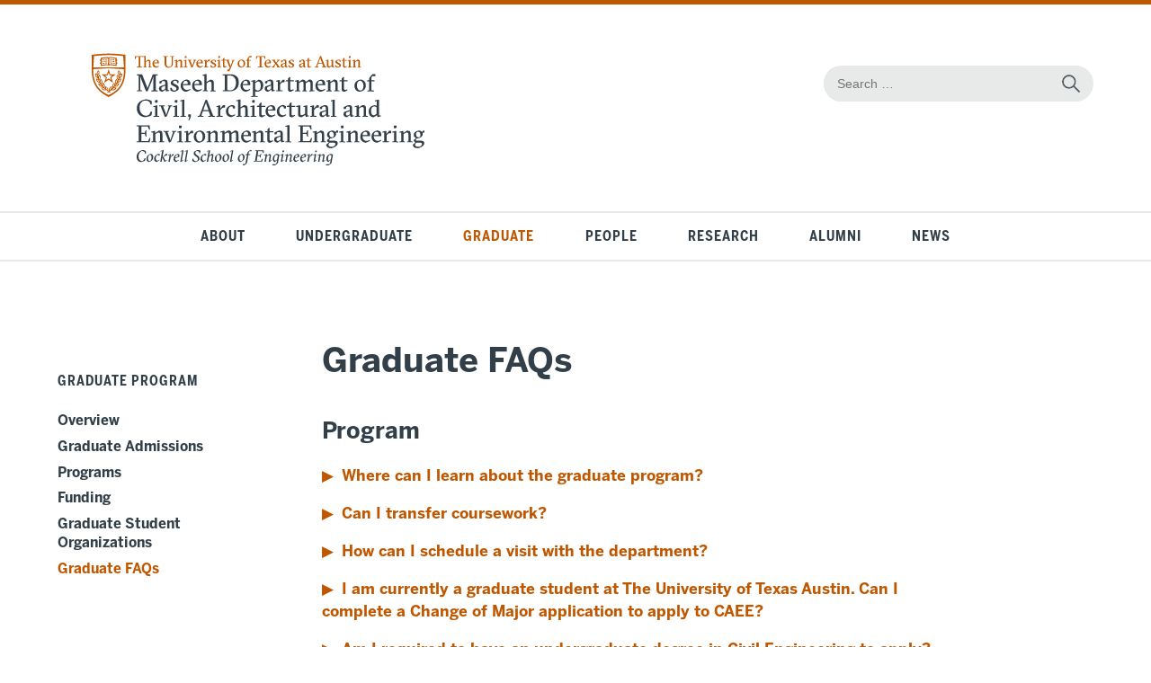

--- FILE ---
content_type: text/html; charset=utf-8
request_url: https://www.caee.utexas.edu/graduate/faqs
body_size: 43939
content:

<!DOCTYPE html PUBLIC "-//W3C//DTD XHTML 1.0 Transitional//EN" "http://www.w3.org/TR/xhtml1/DTD/xhtml1-transitional.dtd">
<html xmlns="http://www.w3.org/1999/xhtml" xml:lang="en-gb" lang="en-gb" dir="ltr" >
<head>
	<meta charset="utf-8" />
	<meta name="viewport" content="width=device-width, initial-scale=1"/>
	<meta charset="utf-8">
	<meta name="description" content="Maseeh Department of Civil, Architectural and Environmental Engineering">
	<meta name="generator" content="Joomla! - Open Source Content Management">
	<title>Maseeh Department of Civil, Architectural and Environmental Engineering - Graduate FAQs</title>
	<link href="https://www.caee.utexas.edu/search?format=opensearch" rel="search" title="OpenSearch Maseeh Department of Civil, Architectural and Environmental Engineering" type="application/opensearchdescription+xml">
	<link href="/templates/caee-2019/favicon.ico" rel="icon" type="image/vnd.microsoft.icon">
<link href="/media/vendor/joomla-custom-elements/css/joomla-alert.min.css?0.4.1" rel="stylesheet">
	<link href="https://fonts.googleapis.com/css?family=Open+Sans:400,400i,600,600i,700,700i,800,800i" rel="stylesheet">
	<link href="https://fonts.googleapis.com/css?family=Open+Sans+Condensed:300,500,600,700" rel="stylesheet">
	<link href="https://fonts.googleapis.com/css?family=Libre+Franklin:400,400i,700,900" rel="stylesheet">
	<link href="https://fonts.googleapis.com/css?family=Barlow+Condensed:400,500,600,700,800" rel="stylesheet">
	<link href="/templates/caee-2019/css/main.css" rel="stylesheet">
<script src="/media/vendor/jquery/js/jquery.min.js?3.7.1"></script>
	<script src="/media/legacy/js/jquery-noconflict.min.js?504da4"></script>
	<script src="/media/mod_menu/js/menu.min.js?0c6960" type="module"></script>
	<script type="application/json" class="joomla-script-options new">{"joomla.jtext":{"MOD_FINDER_SEARCH_VALUE":"Search &hellip;","ERROR":"Error","MESSAGE":"Message","NOTICE":"Notice","WARNING":"Warning","JCLOSE":"Close","JOK":"OK","JOPEN":"Open"},"system.paths":{"root":"","rootFull":"https:\/\/www.caee.utexas.edu\/","base":"","baseFull":"https:\/\/www.caee.utexas.edu\/"},"csrf.token":"fab5ad93e1943589503116d88dffceab"}</script>
	<script src="/media/system/js/core.min.js?a3d8f8"></script>
	<script src="/media/vendor/webcomponentsjs/js/webcomponents-bundle.min.js?2.8.0" nomodule defer></script>
	<script src="/media/vendor/bootstrap/js/alert.min.js?5.3.8" type="module"></script>
	<script src="/media/vendor/bootstrap/js/button.min.js?5.3.8" type="module"></script>
	<script src="/media/vendor/bootstrap/js/carousel.min.js?5.3.8" type="module"></script>
	<script src="/media/vendor/bootstrap/js/collapse.min.js?5.3.8" type="module"></script>
	<script src="/media/vendor/bootstrap/js/dropdown.min.js?5.3.8" type="module"></script>
	<script src="/media/vendor/bootstrap/js/modal.min.js?5.3.8" type="module"></script>
	<script src="/media/vendor/bootstrap/js/offcanvas.min.js?5.3.8" type="module"></script>
	<script src="/media/vendor/bootstrap/js/popover.min.js?5.3.8" type="module"></script>
	<script src="/media/vendor/bootstrap/js/scrollspy.min.js?5.3.8" type="module"></script>
	<script src="/media/vendor/bootstrap/js/tab.min.js?5.3.8" type="module"></script>
	<script src="/media/vendor/bootstrap/js/toast.min.js?5.3.8" type="module"></script>
	<script src="/media/system/js/joomla-hidden-mail.min.js?80d9c7" type="module"></script>
	<script src="/media/com_finder/js/finder.min.js?755761" type="module"></script>
	<script src="/media/system/js/messages.min.js?9a4811" type="module"></script>
	<script src="/templates/caee-2019/javascript/caee-2019.js"></script>
	<script src="/templates/caee-2019/javascript/jquery.mobile.custom.min.js"></script>
	<script type="application/ld+json">{"@context":"https://schema.org","@graph":[{"@type":"Organization","@id":"https://www.caee.utexas.edu/#/schema/Organization/base","name":"Maseeh Department of Civil, Architectural and Environmental Engineering","url":"https://www.caee.utexas.edu/"},{"@type":"WebSite","@id":"https://www.caee.utexas.edu/#/schema/WebSite/base","url":"https://www.caee.utexas.edu/","name":"Maseeh Department of Civil, Architectural and Environmental Engineering","publisher":{"@id":"https://www.caee.utexas.edu/#/schema/Organization/base"},"potentialAction":{"@type":"SearchAction","target":"https://www.caee.utexas.edu/search?q={search_term_string}","query-input":"required name=search_term_string"}},{"@type":"WebPage","@id":"https://www.caee.utexas.edu/#/schema/WebPage/base","url":"https://www.caee.utexas.edu/graduate/faqs","name":"Maseeh Department of Civil, Architectural and Environmental Engineering - Graduate FAQs","description":"Maseeh Department of Civil, Architectural and Environmental Engineering","isPartOf":{"@id":"https://www.caee.utexas.edu/#/schema/WebSite/base"},"about":{"@id":"https://www.caee.utexas.edu/#/schema/Organization/base"},"inLanguage":"en-GB"},{"@type":"Article","@id":"https://www.caee.utexas.edu/#/schema/com_content/article/25","name":"Graduate FAQs","headline":"Graduate FAQs","inLanguage":"en-GB","isPartOf":{"@id":"https://www.caee.utexas.edu/#/schema/WebPage/base"}}]}</script>


		<!-- Google tag (gtag.js) -->
	<script async src="https://www.googletagmanager.com/gtag/js?id=G-03PGREQNWC"></script>
	<script>
	  window.dataLayer = window.dataLayer || [];
	  function gtag(){dataLayer.push(arguments);}
	  gtag('js', new Date());

	  gtag('config', 'G-03PGREQNWC');
	</script>
	<!-- Global site tag (gtag.js) - Google Analytics -->
	<script async src="https://www.googletagmanager.com/gtag/js?id=UA-42675267-1"></script>
	<script>
	  window.dataLayer = window.dataLayer || [];
	  function gtag(){dataLayer.push(arguments);}
	  gtag('js', new Date());

	  gtag('config', 'UA-42675267-1');
	</script>
</head>
<body>
	<div id="skip-link">
		<a accesskey="C" href="#content" class="element-invisible element-focusable">Skip to main content</a>
	</div>
	<div id="header">
		<div class="moduletable -caeelogo">
        
<div id="mod-custom204" class="mod-custom custom">
    <p><a href="/"><img src="/templates/caee-2019/images/Cockrell_RGB_formal_CAEE-2023.svg" alt="Civil, Architectural and Environmental Engineering logo" /></a></p></div>
</div>

		<div class="moduletable -search">
        
<form class="mod-finder js-finder-searchform form-search" action="/search" method="get" role="search">
    <div class="mod-finder__search input-group"><input type="text" name="q" id="mod-finder-searchword125" class="js-finder-search-query form-control" value="" placeholder="Search &hellip;" autocomplete="search"><label for="mod-finder-searchword125" class="visually-hidden finder">Entire Site Search</label><button class="btn btn-primary" type="submit" aria-label="submit search"><span class="icon-search icon-white" aria-hidden="true"></span> </button></div>
            </form>
</div>

	</div>
	<div id="mainnav">
		<div class="moduletable -mobilenav">
        <h3>&#9776;</h3>
<ul class="nav menu-mobile">
	<li class="searchmobile"><!-- <a href="#">Search</a> -->
		
<form class="mod-finder js-finder-searchform form-search" action="/search" method="get" role="search">
    <div class="mod-finder__search input-group"><input type="text" name="q" id="mod-finder-searchword152" class="js-finder-search-query form-control" value="" placeholder="Search &hellip;" autocomplete="search"><label for="mod-finder-searchword152" class="visually-hidden finder">Entire Site Search</label><button class="btn btn-primary" type="submit" aria-label="submit search"><span class="icon-search icon-white" aria-hidden="true"></span> </button></div>
            </form>
	</li>
<li class="nav-item item-101 default"><a href="/" >Home</a></li><li class="nav-item item-102 deeper parent"><a href="/about" >About</a><ul class="mod-menu__sub list-unstyled small"><li class="nav-item item-103"><a href="/about/department-leadership" >Department Leadership</a></li><li class="nav-item item-104"><a href="/about/strategic-vision" >Strategic Vision</a></li><li class="nav-item item-106"><a href="/about/visiting-the-department" >Visiting the Department</a></li><li class="nav-item item-108"><a href="/about/accreditation" >Accreditation</a></li><li class="nav-item item-398"><a href="/about/contact-us" >Contact Us</a></li></ul></li><li class="nav-item item-109 deeper parent"><a href="/undergraduate" >Undergraduate</a><ul class="mod-menu__sub list-unstyled small"><li class="nav-item item-110"><a href="/undergraduate/admissions" >Undergraduate Admissions</a></li><li class="nav-item item-111 parent"><a href="/undergraduate/degrees" >Degree Programs</a></li><li class="nav-item item-115"><a href="/undergraduate/advising" >Advising</a></li><li class="nav-item item-116"><a href="/undergraduate/careers-internships" >Careers and Internships</a></li><li class="nav-item item-117"><a href="/undergraduate/research-opportunities" >Research Opportunities</a></li><li class="nav-item item-118"><a href="/undergraduate/student-organizations" >Undergraduate Student Organizations</a></li><li class="nav-item item-119"><a href="/undergraduate/faqs" >Undergraduate FAQs</a></li></ul></li><li class="nav-item item-120 active deeper parent"><a href="/graduate" >Graduate</a><ul class="mod-menu__sub list-unstyled small"><li class="nav-item item-823 alias-parent-active"><a href="/graduate" >Overview</a></li><li class="nav-item item-121"><a href="/graduate/admissions" >Graduate Admissions</a></li><li class="nav-item item-123"><a href="/graduate/programs" >Programs</a></li><li class="nav-item item-124"><a href="/graduate/funding" >Funding</a></li><li class="nav-item item-125"><a href="/graduate/student-organizations" >Graduate Student Organizations</a></li><li class="nav-item item-126 current active"><a href="/graduate/faqs" aria-current="page">Graduate FAQs</a></li></ul></li><li class="nav-item item-390 deeper parent"><a href="/people" >People</a><ul class="mod-menu__sub list-unstyled small"><li class="nav-item item-388 parent"><a href="/people/faculty/faculty-directory" >Faculty</a></li><li class="nav-item item-765"><a href="/people/staff" >Staff</a></li><li class="nav-item item-129"><a href="/people/faculty-openings" >Faculty Openings</a></li></ul></li><li class="nav-item item-130 deeper parent"><a href="/research" >Research</a><ul class="mod-menu__sub list-unstyled small"><li class="nav-item item-131 parent"><a href="/research/research-areas" >Research Areas</a></li><li class="nav-item item-288"><a href="/research/research-centers" >Research Centers</a></li><li class="nav-item item-142"><a href="/undergraduate/research-opportunities" >Undergraduate Research Opportunities</a></li></ul></li><li class="nav-item item-143 deeper parent"><a href="/alumni" >Alumni</a><ul class="mod-menu__sub list-unstyled small"><li class="nav-item item-144"><a href="/alumni/academy-of-distinguished-alumni" >Academy of Distinguished Alumni</a></li><li class="nav-item item-145"><a href="/alumni/outstanding-young-alumnus-alumna" >Outstanding Young Alumni Awards</a></li><li class="nav-item item-146"><a href="/alumni/external-advisory-committee" >External Advisory Committee</a></li><li class="nav-item item-148"><a href="/alumni/giving" >Giving</a></li><li class="nav-item item-347"><a href="/alumni/how-to-hire-our-students" >How to Hire Our Students</a></li><li class="nav-item item-829"><a href="/alumni/stay-connected" >Stay Connected</a></li></ul></li><li class="nav-item item-150 deeper parent"><a href="/news" >News</a><ul class="mod-menu__sub list-unstyled small"><li class="nav-item item-389"><a href="/news" >Department News</a></li><li class="nav-item item-149"><a href="/news/events" >Events</a></li><li class="nav-item item-151"><a href="/news/press-coverage" >Press Coverage</a></li><li class="nav-item item-152"><a href="/news/people-planet-magazine" >People + Planet Magazine</a></li></ul></li></ul></div>
<div class="moduletable ">
        <ul class="mod-menu mod-list nav  nav">
<li class="nav-item item-101 default"><a href="/" >Home</a></li><li class="nav-item item-102 deeper parent"><a href="/about" >About</a><ul class="mod-menu__sub list-unstyled small"><li class="nav-item item-103"><a href="/about/department-leadership" >Department Leadership</a></li><li class="nav-item item-104"><a href="/about/strategic-vision" >Strategic Vision</a></li><li class="nav-item item-106"><a href="/about/visiting-the-department" >Visiting the Department</a></li><li class="nav-item item-108"><a href="/about/accreditation" >Accreditation</a></li><li class="nav-item item-398"><a href="/about/contact-us" >Contact Us</a></li></ul></li><li class="nav-item item-109 deeper parent"><a href="/undergraduate" >Undergraduate</a><ul class="mod-menu__sub list-unstyled small"><li class="nav-item item-110"><a href="/undergraduate/admissions" >Undergraduate Admissions</a></li><li class="nav-item item-111 parent"><a href="/undergraduate/degrees" >Degree Programs</a></li><li class="nav-item item-115"><a href="/undergraduate/advising" >Advising</a></li><li class="nav-item item-116"><a href="/undergraduate/careers-internships" >Careers and Internships</a></li><li class="nav-item item-117"><a href="/undergraduate/research-opportunities" >Research Opportunities</a></li><li class="nav-item item-118"><a href="/undergraduate/student-organizations" >Undergraduate Student Organizations</a></li><li class="nav-item item-119"><a href="/undergraduate/faqs" >Undergraduate FAQs</a></li></ul></li><li class="nav-item item-120 active deeper parent"><a href="/graduate" >Graduate</a><ul class="mod-menu__sub list-unstyled small"><li class="nav-item item-823 alias-parent-active"><a href="/graduate" >Overview</a></li><li class="nav-item item-121"><a href="/graduate/admissions" >Graduate Admissions</a></li><li class="nav-item item-123"><a href="/graduate/programs" >Programs</a></li><li class="nav-item item-124"><a href="/graduate/funding" >Funding</a></li><li class="nav-item item-125"><a href="/graduate/student-organizations" >Graduate Student Organizations</a></li><li class="nav-item item-126 current active"><a href="/graduate/faqs" aria-current="page">Graduate FAQs</a></li></ul></li><li class="nav-item item-390 deeper parent"><a href="/people" >People</a><ul class="mod-menu__sub list-unstyled small"><li class="nav-item item-388 parent"><a href="/people/faculty/faculty-directory" >Faculty</a></li><li class="nav-item item-765"><a href="/people/staff" >Staff</a></li><li class="nav-item item-129"><a href="/people/faculty-openings" >Faculty Openings</a></li></ul></li><li class="nav-item item-130 deeper parent"><a href="/research" >Research</a><ul class="mod-menu__sub list-unstyled small"><li class="nav-item item-131 parent"><a href="/research/research-areas" >Research Areas</a></li><li class="nav-item item-288"><a href="/research/research-centers" >Research Centers</a></li><li class="nav-item item-142"><a href="/undergraduate/research-opportunities" >Undergraduate Research Opportunities</a></li></ul></li><li class="nav-item item-143 deeper parent"><a href="/alumni" >Alumni</a><ul class="mod-menu__sub list-unstyled small"><li class="nav-item item-144"><a href="/alumni/academy-of-distinguished-alumni" >Academy of Distinguished Alumni</a></li><li class="nav-item item-145"><a href="/alumni/outstanding-young-alumnus-alumna" >Outstanding Young Alumni Awards</a></li><li class="nav-item item-146"><a href="/alumni/external-advisory-committee" >External Advisory Committee</a></li><li class="nav-item item-148"><a href="/alumni/giving" >Giving</a></li><li class="nav-item item-347"><a href="/alumni/how-to-hire-our-students" >How to Hire Our Students</a></li><li class="nav-item item-829"><a href="/alumni/stay-connected" >Stay Connected</a></li></ul></li><li class="nav-item item-150 deeper parent"><a href="/news" >News</a><ul class="mod-menu__sub list-unstyled small"><li class="nav-item item-389"><a href="/news" >Department News</a></li><li class="nav-item item-149"><a href="/news/events" >Events</a></li><li class="nav-item item-151"><a href="/news/press-coverage" >Press Coverage</a></li><li class="nav-item item-152"><a href="/news/people-planet-magazine" >People + Planet Magazine</a></li></ul></li></ul>
</div>

	</div>
	<div id="wrapper">
		<div id="content" class=" interior no-right">
			<div id="position-1">
				<div class="moduletable -backtotop">
        
<div id="mod-custom148" class="mod-custom custom">
    <p><a href="#" id="back-to-top" title="Back to top">↑</a></p></div>
</div>

			</div>
			<div id="position-2">	
				
			</div>	
			<div id="interior-search">
				
			</div>
			<div id="system-message-container" aria-live="polite"></div>

								<div id="left">
						<div class="moduletable -left">
            <h3 class="left-desktop">Graduate</h3>        <h3 class="left-mobile"><a href="/graduate">Graduate Program</a></h3>
<ul class="mod-menu mod-list nav ">
<li class="nav-item item-823 alias-parent-active"><a href="/graduate" >Overview</a></li><li class="nav-item item-121"><a href="/graduate/admissions" >Graduate Admissions</a></li><li class="nav-item item-123"><a href="/graduate/programs" >Programs</a></li><li class="nav-item item-124"><a href="/graduate/funding" >Funding</a></li><li class="nav-item item-125"><a href="/graduate/student-organizations" >Graduate Student Organizations</a></li><li class="nav-item item-126 current active"><a href="/graduate/faqs" aria-current="page">Graduate FAQs</a></li></ul></div>

					</div>
						<div class="com-content-article item-page interior no-right" itemscope itemtype="https://schema.org/Article">
    <meta itemprop="inLanguage" content="en-GB">
    
    
        <div class="page-header">
        <h1 itemprop="headline">
            Graduate FAQs        </h1>
                            </div>
        
        
    
    
        
                                                <div itemprop="articleBody" class="com-content-article__body">
        <h4>Program</h4>
<p style="margin-bottom: 0px;"><span class="switch"><a href="#program1" class=""><strong>Where can I learn about the graduate program?</strong></a></span></p>
<div id="program1" class="expand">
<p>The best resource to learn about the graduate program is the CAEE <a href="https://wikis.utexas.edu/display/caeegraduateoffice" target="_blank" rel="noopener noreferrer">Graduate Program Handbook</a>. The handbook covers all program requirements, including detailed information about coursework, milestones, supervisor selection and general departmental information. All questions about the program should be directed first to the <joomla-hidden-mail  is-link="1" is-email="0" first="Y2FlZS5ncmFk" last="ZW5nci51dGV4YXMuZWR1" text="Q0FFRSBHcmFkdWF0ZSBDb29yZGluYXRvcg==" base=""  target="_blank" rel="noopener noreferrer">This email address is being protected from spambots. You need JavaScript enabled to view it.</joomla-hidden-mail>.</p>
</div>
<p style="margin-bottom: 0px;"><span class="switch"><a href="#program2" class=""><strong>Can I transfer coursework?</strong></a></span></p>
<div id="program2" class="expand">
<p>UT Austin <a href="https://gradschool.utexas.edu/academics/policies/transfer-credit" target="_blank" rel="noopener noreferrer">permits the transfer of up to six hours of coursework</a> to the MSE, as long as those courses do not count toward another conferred degree. Ph.D. students who earned an MSE or completed graduate-level coursework prior to admittance at UT Austin are eligible to receive credit for up to six hours of coursework toward the Ph.D. program of work.</p>
</div>
<p style="margin-bottom: 0px;"><span class="switch"><a href="#program3" class=""><strong>How can I schedule a visit with the department?</strong></a></span></p>
<div id="program3" class="expand">
<p>Due to the overwhelming number of requests to visit our department, we do not conduct individual visits. Applicants who are offered admission may have the opportunity to visit during recruitment events. To meet with a <a href="/research/research-areas" target="_blank" rel="noopener noreferrer">faculty member</a> outside of a recruitment event, contact them <a href="/people/faculty/faculty-directory" target="_blank" rel="noopener noreferrer">directly</a>.</p>
</div>
<p style="margin-bottom: 0px;"><span class="switch"><a href="#program4" class=""><strong>I am currently a graduate student at The University of Texas Austin. Can I complete a Change of Major application to apply to CAEE?</strong></a></span></p>
<div id="program4" class="expand">
<p>Change of major applications are not accepted. You must apply to the program even if you are currently a UT graduate student.</p>
</div>
<p style="margin-bottom: 0px;"><span class="switch"><a href="#program5" class=""><strong>Am I required to have an undergraduate degree in Civil Engineering to apply?</strong></a></span></p>
<div id="program5" class="expand">
<p>The department accepts students from a variety of backgrounds, including engineering, natural sciences, geology, math, physics, computer science and more. We recommend that students complete a number of <a href="https://wikis.utexas.edu/display/caeegraduateoffice/Admissions" target="_blank" rel="noopener">college-level prerequisites</a>&nbsp;at the time of application.</p>
</div>
<p style="margin-bottom: 0px;"><span class="switch"><a href="#program6" class=""><strong>What professional development and extracurricular activities are available for students?</strong></a></span></p>
<div id="program6" class="expand">
<p>Our students participate in national and departmental engineering organizations and serve in leadership roles in the CAEE Graduate Advisory Board, Graduate Student Assembly, Graduate Engineering Council and <a href="/graduate/student-organizations" target="_blank" rel="noopener noreferrer">other student organizations</a>. Our department hosts graduate student symposia and students are encouraged to attend seminars in any areas related to their work. A number of students attend and present at national and international conferences each year and the department offers travel awards to assist with costs.</p>
</div>
<p style="margin-bottom: 0px;"><span class="switch"><a href="#program7" class=""><strong>What are the requirements to enter the graduate program?</strong></a></span></p>
<div id="program7" class="expand">
<p>Learn more about UT Austin's <a href="https://wikis.utexas.edu/display/caeegraduateoffice/Admissions" target="_blank" rel="noopener">graduate program requirements</a>.</p>
</div>
<p style="margin-bottom: 0px;"><span class="switch"><a href="#program8" class=""><strong>How long does it typically take to finish the degree?</strong></a></span></p>
<div id="program8" class="expand">
<p>The time to completion varies but averages five to six years for the Ph.D. degree and two to three years for the MSE degree while studying full-time.</p>
</div>
<p style="margin-bottom: 0px;"><span class="switch"><a href="#program9" class=""><strong>I've contacted faculty and haven't received a response. What do I do now?</strong></a></span></p>
<div id="program9" class="expand">
<p>Our faculty teaches, researches and travels often. Follow up with them. If you still cannot get in touch, you may <joomla-hidden-mail  is-link="1" is-email="0" first="bWN3aWxsaWFtcw==" last="dXRleGFzLmVkdQ==" text="Y29udGFjdCB0aGUgZ3JhZHVhdGUgY29vcmRpbmF0b3I=" base=""  target="_blank">This email address is being protected from spambots. You need JavaScript enabled to view it.</joomla-hidden-mail>.</p>
</div>
<p style="margin-bottom: 0px;"><span class="switch"><a href="#program10" class=""><strong>Who are the faculty in the Fariborz Maseeh Department of Civil, Architectural and Environmental Engineering?</strong></a></span></p>
<div id="program10" class="expand">
<p>Learn more by exploring our full f<a href="/people/faculty/faculty-directory" target="_self">aculty directory</a>.</p>
</div>
<p style="margin-bottom: 0px;"><span class="switch"><a href="#program11" class=""><strong>What are the application statistics for your department?</strong></a></span></p>
<div id="program11" class="expand">
<p>The University of Texas at Austin compiles and maintains <a href="https://reports.utexas.edu/spotlight-data/students" target="_blank" rel="noopener">application statistics</a> for each department and college.</p>
</div>
<p style="margin-bottom: 0px;"><span class="switch"><a href="#program12" class=""><strong>How do I apply to the EWRE PH.D. program? The application to EWRE only offers the MSE option.</strong></a></span></p>
<div id="program12" class="expand">
<p>Students seeking a Ph.D. in EWRE should apply for the Ph.D. in civil engineering. At UT Austin, the civil engineering Ph.D. is the umbrella program for all Ph.D. research areas, including EWRE.</p>
</div>
<p style="margin-bottom: 0px;"><span class="switch"><a href="#program13" class=""><strong>I have questions that are not answered on the website or the CAEE Graduate Program Handbook. Who should I contact?</strong></a></span></p>
<div id="program13" class="expand">
<p>Contact the CAEE <joomla-hidden-mail  is-link="1" is-email="0" first="bWN3aWxsaWFtcw==" last="dXRleGFzLmVkdQ==" text="Z3JhZHVhdGUgY29vcmRpbmF0b3I=" base=""  target="_blank" rel="noreferrer">This email address is being protected from spambots. You need JavaScript enabled to view it.</joomla-hidden-mail>.</p>
</div>
<h4>Admissions</h4>
<p style="margin-bottom: 0px;"><span class="switch"><a href="#application1" class=""><strong>When is the application due, and when should I submit it?</strong></a></span></p>
<div id="application1" class="expand">
<p>Applications for fall admission are due December 1 each year. After submitting the initial application and paying the application fee, it takes up to 48 hours to receive the link to upload the required documents. Submit your application well in advance of the deadline to ensure all materials are received on time.</p>
</div>
<p style="margin-bottom: 0px;"><span class="switch"><a href="#application2" class=""><strong>Can I submit materials late?</strong></a></span></p>
<div id="application2" class="expand">
<p>Yes, you may submit materials after the priority deadline of December 1, but we strongly recommend that you submit all materials ahead of the deadline for admissions purposes.</p>
</div>
<p style="margin-bottom: 0px;"><span class="switch"><a href="#application3" class=""><strong>Do I have to take the TOEFL?</strong></a></span></p>
<div id="application3" class="expand">
<p><a href="https://gradschool.utexas.edu/admissions/how-to-apply/international-students" target="_blank" rel="noopener">International applicants</a> are required to take the TOEFL or IELTS and submit official, valid, unexpired scores as part of the application process. The score must be valid at the application deadline. Some international applicants may be exempt from the TOEFL.</p>
</div>
<p style="margin-bottom: 0px;"><span class="switch"><a href="#application4" class=""><strong>Is there an application fee waiver?</strong></a></span></p>
<div id="application4" class="expand">
<p>Some U.S. students are eligible for a <a href="https://gradschool.utexas.edu/how-to-apply#FeeWaivers" target="_blank" rel="noopener">fee waiver</a>.</p>
</div>
<p style="margin-bottom: 0px;"><span class="switch"><a href="#application5" class=""><strong>Where do I send paper/print documentation?</strong></a></span></p>
<div id="application5" class="expand">
<p>All application materials must be submitted online. If you must submit paper documents, send all materials to <a href="https://gradschool.utexas.edu/admissions/contact" target="_blank" rel="noopener noreferrer">Graduate and International Admissions</a>.</p>
</div>
<p style="margin-bottom: 0px;"><span class="switch"><a href="#application6" class=""><strong>Can you tell me the status of my application?</strong></a></span></p>
<div id="application6" class="expand">
<p>Applicants may check their application and materials submission on the <a href="https://utdirect.utexas.edu/apps/adm/mystatus/" target="_blank" rel="noopener noreferrer">MyStatus page</a>.</p>
</div>
<p style="margin-bottom: 0px;"><span class="switch"><a href="#application7" class=""><strong>Can you confirm that the Graduate and International Admissions Center (GIAC) and International Student and Scholar Services (ISSS) have received materials?</strong></a></span></p>
<div id="application7" class="expand">
<p>The department cannot confirm that application materials have been received. You may check the <a href="https://utdirect.utexas.edu/apps/adm/mystatus/" target="_blank" rel="noopener noreferrer">MyStatus page</a>&nbsp;for updates related to any application materials.</p>
</div>
<p style="margin-bottom: 0px;"><span class="switch"><a href="#application8" class=""><strong>I am concerned my references will not be submitted by the deadline. What do I do?</strong></a></span></p>
<div id="application8" class="expand">
<p>While it's always best to have recommendation letters submitted on time, a delay won't close your application. We understand and will still consider the application even if letters arrive after the deadline. However, it's crucial to <strong>be proactive and reach out to your recommenders and the CAEE graduate office if you suspect a delay</strong>. You have the option of asking a different recommender or an additional recommender to write a letter through your <a href="https://utdirect.utexas.edu/apps/adm/mystatus/">MyStatus page</a> document and recommendation section.</p>
</div>
<p style="margin-bottom: 0px;"><span class="switch"><a href="#application9" class=""><strong>When will I know my admission status?</strong></a></span></p>
<div id="application9" class="expand">
<p>You will typically receive notification by the end of March for fall admission or October for spring admission.</p>
</div>
<p style="margin-bottom: 0px;"><span class="switch"><a href="#application10" class=""><strong>I am an international student. What additional requirements must I fulfill? If I am accepted, what paperwork do I need to complete?</strong></a></span></p>
<div id="application10" class="expand">
<p>Review our <a href="/graduate/admissions" target="_blank" rel="noopener noreferrer">admissions page</a> to learn more about the required application materials. You should also review the <a href="https://global.utexas.edu/isss" target="_blank" rel="noopener noreferrer">International Student and Scholar Services page</a>. Applicants who are U.S. citizens or permanent residents must apply using the domestic application. Students who are permanent residents of the U.S. are not required to submit TOEFL scores.</p>
</div>
<p style="margin-bottom: 0px;"><span class="switch"><a href="#application11" class=""><strong>My GRE or TOEFL scores expire before the application deadline. If I apply before they expire, will they still count?</strong></a></span></p>
<div id="application11" class="expand">
<p>Your scores must be valid at the application deadline.</p>
</div>
<p style="margin-bottom: 0px;"><span class="switch"><a href="#application12" class=""><strong>I applied last year and wasn't accepted. Can you provide me with specific feedback on my application?</strong></a></span></p>
<div id="application12" class="expand">
<p>We receive a large number of competitive applications each year and are not able to provide individualized feedback. Know that every applicant's materials are reviewed. Coursework, GPAs, scores, references, personal statements and CVs are all heavily considered in the admissions process.</p>
</div>
<p style="margin-bottom: 0px;"><span class="switch"><a href="#application13" class=""><strong>How do I submit my transcripts as part of the admission application? Do I need official transcripts?</strong></a></span></p>
<div id="application13" class="expand">
<p>UT Austin provides information and instructions on how to <a href="https://gradschool.utexas.edu/how-to-apply" target="_blank" rel="noopener">submit transcripts</a>. Official transcripts must be uploaded through <a href="https://utdirect.utexas.edu/apps/adm/mystatus/" target="_blank" rel="noopener">MyStatus</a>. No unofficial documents will be accepted.</p>
</div>
<p style="margin-bottom: 0px;"><span class="switch"><a href="#application14" class=""><strong>I can't find the application on ApplyTexas. Where is it?</strong></a></span></p>
<div id="application14" class="expand">
<p>The Cockrell School of Engineering uses a <a href="http://www.engr.utexas.edu/admissions/graduate" target="_blank" rel="noopener">separate application</a> and does not accept the ApplyTexas application.</p>
<p><span class="switch"><a href="#application16" class=""><strong>Do you have a cut-off or minimum for the GRE?</strong></a></span></p>
</div>
<div id="application16" class="expand">
<p>No, we do not use cut-off scores or exclude applications based on GRE scores. All applications received are reviewed using a holistic process.</p>
</div>
<p style="margin-bottom: 0px;"><span class="switch"><a href="#application17" class=""><strong>Can I apply to multiple graduate programs at UT Austin?</strong></a></span></p>
<div id="application17" class="expand">
<p>Yes, you may apply to multiple graduate programs at UT Austin.</p>
</div>
<h4>Funding</h4>
<p style="margin-bottom: 0px;"><span class="switch"><a href="#funding1" class=""><strong>What funding will I receive if admitted?</strong></a></span></p>
<div id="funding1" class="expand">
<p>Many admitted students will not receive an offer of funding prior to starting the program, particularly in the M.S. degree plan. If the faculty extends an offer of funding, it is typically sent after the initial letter of admission.</p>
</div>
<p style="margin-bottom: 0px;"><span class="switch"><a href="#funding2" class=""><strong>How do I apply for a fellowship, teaching assistant, or graduate research assistant position?</strong></a></span></p>
<div id="funding2" class="expand">
<p>If admitted, the department may nominate you for institutional fellowships. You will be contacted if we need additional information or materials from you; there is no additional form to complete. Students who are not funded by a fellowship may be offered a teaching assistantship (TA) or graduate research assistantship (GRA) after admission, as recommended by the faculty.</p>
<p>Although not guaranteed, MSE students may apply for TA or GRA positions in CAEE and related departments to earn a stipend, funding toward tuition and fees and health insurance coverage. The Graduate School provides more information about <a href="https://gradschool.utexas.edu/finances/student-employment" target="_blank" rel="noopener">student employment policies</a>. Faculty will make all decisions regarding hiring in these positions; the CAEE department does not centralize the hiring process.</p>
</div>
<p style="margin-bottom: 0px;"><span class="switch"><a href="#funding3" class=""><strong>What is the requirement to become a TA or GRA?</strong></a></span></p>
<div id="funding3" class="expand">
<p>Students are not required to work, but the Graduate School Office provides certain <a href="https://gradschool.utexas.edu/finances/student-employment/conditions" target="_blank" rel="noopener">conditions for employment</a>.</p>
</div>
<p style="margin-bottom: 0px;"><span class="switch"><a href="#funding4" class=""><strong>What is the minimum stipend for TAs and GRAs?</strong></a></span></p>
<div id="funding4" class="expand">
<p>The TA and GRA stipend rate for incoming CAEE Ph.D. students is competitive and reviewed and updated each year. The stipend may be supplemented with fellowships from the Cockrell School of Engineering. Cost-of-living increases are planned for future cohorts.</p>
</div>
<p style="margin-bottom: 0px;"><span class="switch"><a href="#funding5" class=""><strong>Will I receive any other benefits of employment?</strong></a></span></p>
<div id="funding5" class="expand">
<p>Student academic employees (TAs and GRAs) receive a <a href="https://gradschool.utexas.edu/finances/student-employment/academic-employment/tuition-reduction-benefit" target="_blank" rel="noopener noreferrer">tuition reduction benefit</a> and are eligible for UT's <a href="https://hr.utexas.edu/student/student-employee-insurance-benefits" target="_blank" rel="noopener noreferrer">employee health insurance</a>.</p>
</div>
<p style="margin-bottom: 0px;"><span class="switch"><a href="#funding6" class=""><strong>Are MSE students funded?</strong></a></span></p>
<div id="funding6" class="expand">
<p>Master's students are not guaranteed support but may work as a TA or GRA.</p>
</div>
<p style="margin-bottom: 0px;"><span class="switch"><a href="#funding7" class=""><strong>Should I apply for financial aid?</strong></a></span></p>
<div id="funding7" class="expand">
<p>It depends on your circumstances since funding is often not offered before admission. U.S. students may apply through the FAFSA.</p>
</div>
<p style="margin-bottom: 0px;"><span class="switch"><a href="#funding8" class=""><strong>Is there any financial support for traveling to conferences and meetings?</strong></a></span></p>
<div id="funding8" class="expand">
<p>The department nominates students for travel awards to attend major professional meetings in the fall, spring and summer sessions. Depending on the funding available, supervisors may also provide support for their students.</p>
</div>
<p style="margin-bottom: 0px;"><span class="switch"><a href="#funding9" class=""><strong>Am I required to pay taxes?</strong></a></span></p>
<div id="funding9" class="expand">
<p>Departmental staff cannot provide tax guidance to students, but the Graduate School Offices offer&nbsp;<a href="https://gradschool.utexas.edu/finances/tax-considerations-for-graduate-students" target="_blank" rel="noopener">tax consideration resources</a>.&nbsp;</p>
</div>
<p>&nbsp;</p>
<div class="callout-grey">
<p class="IMAGE-horizontal-float-left"><img src="/images/icons/EmailProfessors-01.svg" alt="decorative icon" style="width: 50px; height: 50px;" /></p>
<p><strong>Contact A Graduate Program Coordinator</strong><br /> Couldn't find the answer to your question or need additional information? Contact <joomla-hidden-mail  is-link="1" is-email="0" first="bWN3aWxsaWFtcw==" last="dXRleGFzLmVkdQ==" text="S2F0aHkgTWNXaWxsaWFtcw==" base=""  target="_blank">This email address is being protected from spambots. You need JavaScript enabled to view it.</joomla-hidden-mail>, Graduate Program Coordinator.</p>
<p class="IMAGE-horizontal-float-left"><img src="/images/icons/BO-ENGR-program.svg" alt="decorative icon" style="width: 50px; height: 50px;" /></p>
<p><strong>CAEE Graduate Program Handbook</strong><br /> Learn more about the Texas CAEE graduate programs, policies, specific program requirements and more in the <a href="https://cloud.wikis.utexas.edu/wiki/spaces/caeegraduateoffice/pages" target="_blank" rel="noopener">CAEE Graduate Program Handbook</a>.</p>
</div>     </div>

        
                                        </div>
				
							
				
				
				
				
		</div>
	</div>
	<div id="footer">
		<div class="moduletable -cselogo">
        
<div id="mod-custom93" class="mod-custom custom">
    <p><a href="https://www.engr.utexas.edu" target="_blank" rel="noopener"><img src="/templates/caee-2019/images/cselogo-ko.svg" alt="Cockrell School of Engineering logo" /></a></p></div>
</div>
<div class="moduletable -privacy">
        
<div id="mod-custom94" class="mod-custom custom">
    <p class="privacy">© The University of Texas at Austin 2025 | <a href="https://it.utexas.edu/policies/web-privacy" target="_blank" rel="noopener noreferrer">Privacy Policy</a> | <a href="https://it.utexas.edu/policies/web-accessibility" target="_blank" rel="noopener noreferrer">Web Accessibility</a></p>
<h6 class="button-med-orange-inv"><span style="color: #bf5700;"><a href="https://utexas.qualtrics.com/jfe/form/SV_ba76ryvux8WoCrQ" target="_blank" rel="noopener" style="color: #bf5700;" aria-label="Subscribe to CAEE's newsletter">Subscribe to Our Newsletter</a></span></h6></div>
</div>
<div class="moduletable -links">
        
<div id="mod-custom95" class="mod-custom custom">
    <ul>
<li><a href="http://www.engr.utexas.edu/engr-direct" target="_blank" rel="noopener">ENGR Direct</a></li>
<li><a href="https://canvas.utexas.edu/" target="_blank" rel="noopener">Canvas</a></li>
<li><a href="https://utdirect.utexas.edu/" target="_blank" rel="noopener">UT Direct</a></li>
<li><a href="/about/contact-us" target="_self">Contact Us</a></li>
<li><a href="/people/faculty" target="_self">Faculty Directory</a></li>
<li><a href="/alumni/giving" target="_self">Giving</a></li>
<li><a href="https://directory.utexas.edu/" target="_blank" rel="noopener">UT Directory</a></li>
</ul></div>
</div>
<div class="moduletable -social">
        
<div id="mod-custom96" class="mod-custom custom">
    <h6>Follow Texas CAEE</h6>
<ul>
<li id="twitter"><a href="https://X.com/ut_caee" target="_blank" rel="noopener noreferrer"><img src="/templates/caee-2019/images/WH-SOCL_X.svg" alt="X logo" /></a></li>
<li id="instagram"><a href="https://www.instagram.com/ut_caee/" target="_blank" rel="noopener noreferrer"><img src="/templates/caee-2019/images/Instagram-logo-ko.svg" alt="Instagram logo" /></a></li>
<li id="youtube"><a href="https://www.youtube.com/playlist?list=PLXu1FEjjv6UZu1aF5tStnXtoNIyzWZhIO" target="_blank" rel="noopener noreferrer"><img src="/templates/caee-2019/images/YouTube-logo-ko.svg" alt="YouTube logo" /></a></li>
<li id="facebook"><a href="https://www.facebook.com/utCAEE" target="_blank" rel="noopener noreferrer"><img src="/templates/caee-2019/images/Facebook-logo-ko.svg" alt="Facebook logo" /></a></li>
<li id="linkedin"><a href="https://www.linkedin.com/company/utcaee/" target="_blank" rel="noopener noreferrer"><img src="/templates/caee-2019/images/LinkedIn-logo-ko.svg" alt="LinkedIn logo" /></a></li>
<li id="flickr"><a href="https://flic.kr/ps/3YU7Rx" target="_blank" rel="noopener noreferrer" aria-label="follow us on Flickr"><img src="/templates/caee-2019/images/WH-SOCL_flickr.svg" alt="LinkedIn logo" /></a></li>
</ul></div>
</div>
	
	</div>
<!-- LinkedIn -->
	<script type="text/javascript">
		_linkedin_partner_id = "6656649";
		window._linkedin_data_partner_ids = window._linkedin_data_partner_ids || [];
		window._linkedin_data_partner_ids.push(_linkedin_partner_id);
		</script><script type="text/javascript">
		(function(l) {
		if (!l){window.lintrk = function(a,b){window.lintrk.q.push([a,b])};
		window.lintrk.q=[]}
		var s = document.getElementsByTagName("script")[0];
		var b = document.createElement("script");
		b.type = "text/javascript";b.async = true;
		b.src = "https://snap.licdn.com/li.lms-analytics/insight.min.js";
		s.parentNode.insertBefore(b, s);})(window.lintrk);
		</script>
		<noscript>
		<img height="1" width="1" style="display:none;" alt="tracking" src="https://px.ads.linkedin.com/collect/?pid=6656649&fmt=gif" />
	</noscript>
<!--University of Texas at Austin Cockrell School of Engineering Meta Pixel Code -->
	<script>
		!function(f,b,e,v,n,t,s)
		{if(f.fbq)return;n=f.fbq=function(){n.callMethod?
		n.callMethod.apply(n,arguments):n.queue.push(arguments)};
		if(!f._fbq)f._fbq=n;n.push=n;n.loaded=!0;n.version='2.0';
		n.queue=[];t=b.createElement(e);t.async=!0;
		t.src=v;s=b.getElementsByTagName(e)[0];
		s.parentNode.insertBefore(t,s)}(window, document,'script',
		'https://connect.facebook.net/en_US/fbevents.js');
		fbq('init', '886575940028293');
		fbq('track', 'PageView');
	</script>
<noscript><img height="1" width="1" style="display:none"
src="https://www.facebook.com/tr?id=886575940028293&ev=PageView&noscript=1"
/></noscript>
<!-- End Meta Pixel Code -->
</body>

</html>


--- FILE ---
content_type: text/css
request_url: https://www.caee.utexas.edu/templates/caee-2019/css/main.css
body_size: 176119
content:
@charset "UTF-8";
/*burnt orange*/
/*darker burnt orange*/
/*bright orange*/
/*gravy*/
/*blue*/
/*lighter shade of grey provided*/
/*white*/
/*grey/black*/
/*dark grey/black*/
html, body {
  margin: 0;
  padding: 0;
  /*width: 100%;*/
  /*overflow-x: hidden;*/
}

html {
  overflow-x: hidden;
  /*-webkit-overflow-scrolling: touch;*/
}

body {
  position: relative;
  /*overflow-y: scroll;*/
  /*-webkit-overflow-scrolling: touch;*/
  overflow-x: hidden;
  background: #ffffff;
}

#skip-link {
  position: absolute;
}
#skip-link .element-invisible {
  /*position: absolute;
  clip: rect(1px,1px,1px,1px);
  overflow: hidden;
  height: 1px;*/
  background: #bf5700;
  border-radius: 5px;
  border: 1px solid #ffffff;
  /*box-shadow: 1px 1px 0.125em #282828;*/
  color: #fff;
  font-size: 0.8em;
  outline: 0;
  padding: 1em;
  text-decoration: none;
  position: absolute;
  transform: translateY(-100%);
  transition: transform 0.3s;
}
#skip-link .element-invisible.element-focusable {
  /*&:active {
  	position: fixed !important;
   left: 1rem;
   top: 1rem;
   z-index: 9999;
   background: #bf5700;
   border-radius: 5px;
   box-shadow: 1px 1px 0.125rem #282828;
   color: #fff;
   font-weight: 500;
   font-size: .8em;
   outline: 0;
   padding: 0.5rem 1rem;
   text-decoration: none;
  }*/
}
#skip-link .element-invisible.element-focusable:focus {
  transform: translateY(0%);
  z-index: 9999;
  /*position: static !important;
  clip: auto;
  overflow: visible;
  height: auto;*/
}

#container {
  overflow: hidden;
}

html > body {
  font-size: 17px;
  height: 100%;
  min-height: 100%;
  font-family: "BentonSans-Regular", arial, helvetica, sans-serif;
  color: #333f48;
  margin: 0 auto;
}

.noscroll {
  position: fixed;
  overflow: hidden;
}

#wrapper {
  margin: 0 auto;
  clear: both;
  overflow: hidden;
}
#wrapper .item-page li, #wrapper .landing .landing li, #wrapper .interior .interior li {
  margin: 0.5em 0;
}

p {
  /*font-weight: 300;*/
  line-height: 1.5em;
  margin-bottom: 1em;
  max-width: 1000px;
}

a {
  color: #bf5700;
}

a:visited {
  color: #aa4400;
}

a:hover {
  color: #aa4400;
}

a:active {
  color: #aa4400;
}

a[href^="mailto:"] {
  overflow-wrap: break-word;
  word-wrap: break-word;
}

.space-below {
  padding-bottom: 15px !important;
}

.space-above {
  padding-top: 15px !important;
}

#wds-tweets a {
  color: #005f86 !important;
}

strong {
  font-family: "BentonSans-Bold", "Open Sans", arial, helvetica, sans-serif;
  font-weight: inherit;
}

legend, .hiddenlabel, .icons, .article-info-term {
  display: none;
}

i.fas {
  color: #bf5700;
  padding: 0 0 0 0.25em;
  font-size: 0.8em;
  vertical-align: super;
}

.fade {
  opacity: 0.5;
}

.custom-playpause, .-playpause {
  position: absolute !important;
  right: 3%;
  z-index: 2;
  bottom: 5%;
  top: unset !important;
  left: unset !important;
}
@media screen and (max-width: 650px) {
  .custom-playpause, .-playpause {
    display: none;
  }
}
.custom-playpause p, .-playpause p {
  margin: 0;
  padding: 11px 2px 11px 15px;
  border-radius: 25px;
  background: rgba(255, 255, 255, 0.35);
}
.custom-playpause p button#playpause, .-playpause p button#playpause {
  /*display: block;
  background: rgb(255,255,255, .35);
  color: $color-white;
     border: unset;
     padding: 1em;
     border-radius: 5px;
     text-transform: uppercase;
     font-family: $font-sans-cond;
     font-size: .7em;
     letter-spacing: 1px;
     cursor: pointer;*/
  border: 0;
  background: rgba(255, 255, 255, 0);
  box-sizing: border-box;
  width: 0;
  height: 20px;
  border-color: transparent transparent transparent #ffffff;
  transition: 100ms all ease;
  cursor: pointer;
  border-style: double;
  border-width: 0px 0 0px 15px;
}
.custom-playpause p button#playpause.paused, .-playpause p button#playpause.paused {
  border-style: solid;
  border-width: 10px 0 10px 15px;
}
.custom-playpause p button#playpause span, .-playpause p button#playpause span {
  position: absolute !important;
  height: 1px;
  width: 1px;
  overflow: hidden;
  clip: rect(1px 1px 1px 1px);
}

#position-2 .moduletable-breadcrumbs {
  background-color: #ffffff;
  display: inline-block;
  margin-left: 5%;
}
#position-2 .moduletable-breadcrumbs ul {
  list-style-type: none;
  margin: 0;
  padding: 0;
  font-size: 0.8em;
}
#position-2 .moduletable-breadcrumbs ul li {
  float: left;
  padding: 0 0.25em;
}

.moduletable-numbers .custom-numbers, .moduletable-numbers .custom, .moduletable.-numbers .custom-numbers, .moduletable.-numbers .custom {
  margin: 2em 0 0;
  /*border-bottom: $border-grey;*/
  display: inline-block;
  width: 100%;
}
@media screen and (max-width: 1000px) {
  .moduletable-numbers .custom-numbers, .moduletable-numbers .custom, .moduletable.-numbers .custom-numbers, .moduletable.-numbers .custom {
    margin-top: 50px;
  }
}
@media screen and (max-width: 800px) {
  .moduletable-numbers .custom-numbers, .moduletable-numbers .custom, .moduletable.-numbers .custom-numbers, .moduletable.-numbers .custom {
    margin: 0 5%;
    border-bottom: none;
    width: 100%;
    position: relative;
  }
}
.moduletable-numbers .custom-numbers .callout, .moduletable-numbers .custom .callout, .moduletable.-numbers .custom-numbers .callout, .moduletable.-numbers .custom .callout {
  max-width: 25%;
  /*max-width: 19%;*/
  float: left;
  padding-right: 6%;
  margin: 0 6% 5% 0;
  border-right: 2px solid #E8E9E9;
  /*@media screen and (max-width: 1438px) {
  	margin-right: 4%;
  	padding-right: 4%;
  }*/
}
@media screen and (max-width: 800px) {
  .moduletable-numbers .custom-numbers .callout, .moduletable-numbers .custom .callout, .moduletable.-numbers .custom-numbers .callout, .moduletable.-numbers .custom .callout {
    max-width: unset;
    width: 90%;
    border-right: none;
    border-bottom: 2px solid #E8E9E9;
    /*clear: both;*/
    /*float: none;*/
    margin: 0 0 1em 0;
    padding: 0 0 1em 0;
  }
}
@media screen and (max-width: 650px) {
  .moduletable-numbers .custom-numbers .callout, .moduletable-numbers .custom .callout, .moduletable.-numbers .custom-numbers .callout, .moduletable.-numbers .custom .callout {
    width: 75%;
    margin-left: 7%;
  }
}
.moduletable-numbers .custom-numbers .callout .number, .moduletable-numbers .custom .callout .number, .moduletable.-numbers .custom-numbers .callout .number, .moduletable.-numbers .custom .callout .number {
  font-weight: 600;
  color: #bf5700;
  font-size: 5em;
  font-family: "Barlow Condensed", sans-serif;
  letter-spacing: 0.07em;
  text-transform: uppercase;
  margin: 0;
}
@media screen and (max-width: 1000px) {
  .moduletable-numbers .custom-numbers .callout .number, .moduletable-numbers .custom .callout .number, .moduletable.-numbers .custom-numbers .callout .number, .moduletable.-numbers .custom .callout .number {
    font-size: 3.5em;
  }
}
@media screen and (max-width: 800px) {
  .moduletable-numbers .custom-numbers .callout .number, .moduletable-numbers .custom .callout .number, .moduletable.-numbers .custom-numbers .callout .number, .moduletable.-numbers .custom .callout .number {
    float: left;
    margin: 0 50px 0 0;
  }
}
.moduletable-numbers .custom-numbers .callout .number + p, .moduletable-numbers .custom .callout .number + p, .moduletable.-numbers .custom-numbers .callout .number + p, .moduletable.-numbers .custom .callout .number + p {
  font-size: 15px;
}
@media screen and (max-width: 800px) {
  .moduletable-numbers .custom-numbers .callout .number + p, .moduletable-numbers .custom .callout .number + p, .moduletable.-numbers .custom-numbers .callout .number + p, .moduletable.-numbers .custom .callout .number + p {
    padding-top: 1em;
    float: right;
    width: 65%;
  }
}
@media screen and (max-width: 650px) {
  .moduletable-numbers .custom-numbers .callout .number + p, .moduletable-numbers .custom .callout .number + p, .moduletable.-numbers .custom-numbers .callout .number + p, .moduletable.-numbers .custom .callout .number + p {
    width: 95%;
    float: left;
    padding-top: 0;
  }
}
@media screen and (max-width: 800px) {
  .moduletable-numbers .custom-numbers .callout:first-of-type, .moduletable-numbers .custom .callout:first-of-type, .moduletable.-numbers .custom-numbers .callout:first-of-type, .moduletable.-numbers .custom .callout:first-of-type {
    margin: 0 0 1em 0;
    padding: 1em 0;
  }
}
@media screen and (max-width: 650px) {
  .moduletable-numbers .custom-numbers .callout:first-of-type, .moduletable-numbers .custom .callout:first-of-type, .moduletable.-numbers .custom-numbers .callout:first-of-type, .moduletable.-numbers .custom .callout:first-of-type {
    margin-left: 7%;
    width: 75%;
  }
}
.moduletable-numbers .custom-numbers .callout:last-of-type, .moduletable-numbers .custom .callout:last-of-type, .moduletable.-numbers .custom-numbers .callout:last-of-type, .moduletable.-numbers .custom .callout:last-of-type {
  margin-right: 0;
  padding-right: 0;
  border-right: none;
}
@media screen and (max-width: 650px) {
  .moduletable-numbers .custom-numbers .callout:last-of-type, .moduletable-numbers .custom .callout:last-of-type, .moduletable.-numbers .custom-numbers .callout:last-of-type, .moduletable.-numbers .custom .callout:last-of-type {
    border-bottom: none;
  }
}
.moduletable-numbers .custom-numbers .callout.single, .moduletable-numbers .custom .callout.single, .moduletable.-numbers .custom-numbers .callout.single, .moduletable.-numbers .custom .callout.single {
  max-width: 100%;
  width: 100%;
  border-top: 2px solid #E8E9E9;
  /*padding-top: 5%;*/
  text-align: center;
}
@media screen and (max-width: 650px) {
  .moduletable-numbers .custom-numbers .callout.single, .moduletable-numbers .custom .callout.single, .moduletable.-numbers .custom-numbers .callout.single, .moduletable.-numbers .custom .callout.single {
    margin: 0;
  }
}
@media screen and (max-width: 800px) {
  .moduletable-numbers .custom-numbers .callout.single .number, .moduletable-numbers .custom .callout.single .number, .moduletable.-numbers .custom-numbers .callout.single .number, .moduletable.-numbers .custom .callout.single .number {
    float: none;
    margin: 0;
  }
}
.moduletable-numbers .custom-numbers .callout.single h5, .moduletable-numbers .custom .callout.single h5, .moduletable.-numbers .custom-numbers .callout.single h5, .moduletable.-numbers .custom .callout.single h5 {
  margin: 0;
}
.moduletable-numbers .custom-numbers .callout.double, .moduletable-numbers .custom .callout.double, .moduletable.-numbers .custom-numbers .callout.double, .moduletable.-numbers .custom .callout.double {
  max-width: 43%;
}
@media screen and (max-width: 800px) {
  .moduletable-numbers .custom-numbers .callout.double, .moduletable-numbers .custom .callout.double, .moduletable.-numbers .custom-numbers .callout.double, .moduletable.-numbers .custom .callout.double {
    max-width: unset;
    width: 90%;
    margin-left: 0;
  }
}
@media screen and (max-width: 800px) {
  .moduletable-numbers .custom-numbers .callout.double .number, .moduletable-numbers .custom .callout.double .number, .moduletable.-numbers .custom-numbers .callout.double .number, .moduletable.-numbers .custom .callout.double .number {
    float: none;
  }
}
.moduletable-numbers .custom-numbers .callout.triple:nth-of-type(1), .moduletable-numbers .custom .callout.triple:nth-of-type(1), .moduletable.-numbers .custom-numbers .callout.triple:nth-of-type(1), .moduletable.-numbers .custom .callout.triple:nth-of-type(1) {
  border: none;
  padding-right: 0;
  /*.number {
      margin-top: -.15em;
  }*/
}
.moduletable-numbers .custom-numbers .callout.triple:nth-of-type(2), .moduletable-numbers .custom .callout.triple:nth-of-type(2), .moduletable.-numbers .custom-numbers .callout.triple:nth-of-type(2), .moduletable.-numbers .custom .callout.triple:nth-of-type(2) {
  border-left: 2px solid #E8E9E9;
  padding-left: 6%;
}
@media screen and (max-width: 800px) {
  .moduletable-numbers .custom-numbers .callout.triple:nth-of-type(2), .moduletable-numbers .custom .callout.triple:nth-of-type(2), .moduletable.-numbers .custom-numbers .callout.triple:nth-of-type(2), .moduletable.-numbers .custom .callout.triple:nth-of-type(2) {
    border-left: none;
    border-top: 2px solid #E8E9E9;
    padding-left: 0;
  }
}
.moduletable-numbers .custom-numbers .callout.triple:nth-of-type(3), .moduletable-numbers .custom .callout.triple:nth-of-type(3), .moduletable.-numbers .custom-numbers .callout.triple:nth-of-type(3), .moduletable.-numbers .custom .callout.triple:nth-of-type(3) {
  border: none;
  padding-right: 0;
}
@media screen and (max-width: 800px) {
  .moduletable-numbers .custom-numbers .callout.triple:nth-of-type(3), .moduletable-numbers .custom .callout.triple:nth-of-type(3), .moduletable.-numbers .custom-numbers .callout.triple:nth-of-type(3), .moduletable.-numbers .custom .callout.triple:nth-of-type(3) {
    border-bottom: 2px solid #E8E9E9;
  }
}
@media screen and (max-width: 650px) {
  .moduletable-numbers .custom-numbers .callout.triple:nth-of-type(3), .moduletable-numbers .custom .callout.triple:nth-of-type(3), .moduletable.-numbers .custom-numbers .callout.triple:nth-of-type(3), .moduletable.-numbers .custom .callout.triple:nth-of-type(3) {
    border-bottom: none;
  }
}
@media screen and (max-width: 800px) {
  .moduletable-numbers .custom-numbers .callout.triple .number, .moduletable-numbers .custom .callout.triple .number, .moduletable.-numbers .custom-numbers .callout.triple .number, .moduletable.-numbers .custom .callout.triple .number {
    float: unset;
  }
}
.moduletable-numbers .custom-numbers .callout.triple .number span, .moduletable-numbers .custom .callout.triple .number span, .moduletable.-numbers .custom-numbers .callout.triple .number span, .moduletable.-numbers .custom .callout.triple .number span {
  font-size: 0.5em;
  vertical-align: super;
}

.moduletable-numbers:after, .moduletable.-numbers:after {
  content: "";
  display: block;
  margin: 0 auto;
  /*width: 80%;*/
  border-bottom: 2px solid #E8E9E9;
}
@media screen and (max-width: 800px) {
  .moduletable-numbers:after, .moduletable.-numbers:after {
    display: none;
  }
}
@media screen and (max-width: 650px) {
  .moduletable-numbers:after, .moduletable.-numbers:after {
    width: 100%;
    display: block;
  }
}

table {
  text-align: left;
  margin: 1em 0;
  border-collapse: collapse;
  width: 100% !important;
  table-layout: auto;
}
@media screen and (max-width: 650px) {
  table {
    display: block;
  }
}
table caption {
  text-align: left !important;
  padding-bottom: 1em;
  font-weight: unset;
  font-size: 15px;
  /*line-height: 1em;*/
  color: #333f48;
  text-transform: uppercase;
  font-family: "BentonSansCond-Bold", sans-serif;
  letter-spacing: 1px;
  margin: 0;
}
table caption a {
  color: #bf5700;
  text-decoration: none;
}
table thead {
  border-top: 2px solid #E8E9E9;
}
@media screen and (max-width: 800px) {
  table thead {
    display: none;
  }
}
table thead td {
  padding: 0.75em 0;
}
table tbody {
  border-top: 2px solid #E8E9E9;
  border-bottom: 2px solid #E8E9E9;
}
@media screen and (max-width: 650px) {
  table tbody {
    border-top: none;
  }
}
table tbody tr {
  border-top: 2px solid #E8E9E9;
  /*border-bottom: $border-grey;*/
  /*&:first-of-type {
  	@media screen and (max-width: $width-small) {
  		display: none;
  	}
  }*/
}
@media screen and (max-width: 650px) {
  table tbody tr {
    display: block;
    padding: 0.5em 0;
  }
}
table tbody tr th {
  /*font-weight: 600;*/
  font-size: 0.8em;
  /*line-height: 1em;*/
  color: #333f48;
  font-family: "BentonSansCond-Bold", sans-serif;
  text-transform: uppercase;
  letter-spacing: 0.1em;
  line-height: 3em;
}
table tbody tr td {
  padding: 1.25em 0.25em;
  border-top: 2px solid #E8E9E9;
  width: 25%;
  /*white-space: nowrap;*/
  /*min-width: 150px;*/
  vertical-align: top;
}
@media screen and (max-width: 800px) {
  table tbody tr td {
    clear: left;
    width: 100%;
    display: inline-block;
    border: none;
    padding: 0.5em 0;
  }
}
@media screen and (max-width: 800px) {
  table tbody tr td::empty {
    display: none;
  }
}
table tbody tr td:first-child {
  font-family: "BentonSans-Bold", "Open Sans", arial, helvetica, sans-serif;
  /*width: 25%;*/
  /*@media screen and (max-width: $width-small) {
  	width: 100%;
  }*/
}
table tbody tr.grey-row {
  background-color: #E8E9E9;
}
table tbody tr.grey-row td {
  padding-left: 0.5em;
}

table.plain thead {
  border-top: none;
}
table.plain tbody {
  border-top: none;
  border-bottom: none;
}
table.plain tbody tr {
  border-top: none;
}
@media screen and (max-width: 650px) {
  table.plain tbody tr {
    display: block;
    padding: 0.5em 0;
  }
}
table.plain tbody tr th {
  /*font-weight: 600;*/
  font-size: 0.8em;
  /*line-height: 1em;*/
  color: #333f48;
  font-family: "BentonSansCond-Bold", sans-serif;
  text-transform: uppercase;
  letter-spacing: 0.1em;
  line-height: 3em;
}
table.plain tbody tr td {
  padding: 1.25em 0.25em;
  border-top: none;
  width: unset;
  vertical-align: top;
}
@media screen and (max-width: 800px) {
  table.plain tbody tr td {
    clear: left;
    width: 100%;
    display: inline-block;
    border: none;
    padding: 0.5em 0;
  }
}
@media screen and (max-width: 800px) {
  table.plain tbody tr td::empty {
    display: none;
  }
}
table.plain tbody tr td:first-child {
  font-family: inherit;
}
table.plain tbody tr.grey-row {
  background-color: #E8E9E9;
}
table.plain tbody tr.grey-row td {
  padding-left: 0.5em;
}

#left {
  /*margin: 4em 40px 5% 10%;*/
  margin: 66px 40px 5% 10%;
  width: 18%;
  float: left;
}
@media screen and (max-width: 1480px) {
  #left {
    margin-right: 3%;
    margin-left: 5%;
  }
}
@media screen and (max-width: 1120px) {
  #left {
    margin-left: 4%;
  }
}
@media screen and (min-width: 1001px) {
  #left {
    max-width: 280px;
  }
}
@media screen and (max-width: 1000px) {
  #left {
    float: none;
    /*width: unset;*/
    margin: 0;
    padding: 1% 5%;
    border-top: 2px solid #E8E9E9;
    border-bottom: 2px solid #E8E9E9;
    position: absolute;
    top: 89px;
    z-index: 5;
    width: 90%;
    background: #ffffff;
    cursor: pointer;
    pointer-events: auto;
  }
}
@media screen and (max-width: 650px) {
  #left {
    top: 200px;
  }
}
#left .moduletable-left h3.left-mobile a, #left .moduletable.sidenav h3.left-mobile a, #left .-left h3.left-mobile a {
  color: #333f48 !important;
}
#left .moduletable-left h3.left-mobile a:hover, #left .moduletable-left h3.left-mobile a:active, #left .moduletable.sidenav h3.left-mobile a:hover, #left .moduletable.sidenav h3.left-mobile a:active, #left .-left h3.left-mobile a:hover, #left .-left h3.left-mobile a:active {
  color: #bf5700 !important;
  cursor: pointer;
}
@media screen and (max-width: 1000px) {
  #left .moduletable-left h3.left-mobile a:hover, #left .moduletable-left h3.left-mobile a:active, #left .moduletable.sidenav h3.left-mobile a:hover, #left .moduletable.sidenav h3.left-mobile a:active, #left .-left h3.left-mobile a:hover, #left .-left h3.left-mobile a:active {
    color: #333f48 !important;
  }
}
@media screen and (max-width: 1000px) {
  #left .moduletable-left h3.left-mobile, #left .moduletable.sidenav h3.left-mobile, #left .-left h3.left-mobile {
    display: none;
  }
}
#left .moduletable-left h3.left-mobile.active a, #left .moduletable.sidenav h3.left-mobile.active a, #left .-left h3.left-mobile.active a {
  color: #bf5700 !important;
}
#left .moduletable-left h3.left-desktop, #left .moduletable.sidenav h3.left-desktop, #left .-left h3.left-desktop {
  display: none;
}
@media screen and (max-width: 1000px) {
  #left .moduletable-left h3.left-desktop, #left .moduletable.sidenav h3.left-desktop, #left .-left h3.left-desktop {
    display: block;
  }
}
@media screen and (max-width: 1000px) {
  #left .moduletable-left h3::after, #left .moduletable.sidenav h3::after, #left .-left h3::after {
    content: "▾";
    float: right;
    cursor: pointer;
  }
}
#left .moduletable-left ul, #left .moduletable.sidenav ul, #left .-left ul {
  list-style-type: none;
  padding: 0;
  margin-top: 0;
  display: block;
  font-size: 0.9em;
  color: #4d5155;
  font-family: "BentonSans-Bold", "Open Sans", arial, helvetica, sans-serif;
  /*li.item-127, li.item-128, li.item-167, li.item-168, li.item-169, li.item-170, li.item-378, li.item-343, li.item-290, li.item-411 {
  	display: none;

  	@media screen and (max-width: $width-laptop) {
  		display: block;
  	}
  }*/
}
@media screen and (min-width: 1001px) {
  #left .moduletable-left ul, #left .moduletable.sidenav ul, #left .-left ul {
    margin-top: 1.5em;
  }
}
@media screen and (max-width: 1000px) {
  #left .moduletable-left ul, #left .moduletable.sidenav ul, #left .-left ul {
    display: none;
  }
}
#left .moduletable-left ul li, #left .moduletable.sidenav ul li, #left .-left ul li {
  margin-top: 0.5em;
}
#left .moduletable-left ul li a, #left .moduletable.sidenav ul li a, #left .-left ul li a {
  text-decoration: none;
  color: #333f48;
}
#left .moduletable-left ul li a:hover, #left .moduletable-left ul li a:active, #left .moduletable.sidenav ul li a:hover, #left .moduletable.sidenav ul li a:active, #left .-left ul li a:hover, #left .-left ul li a:active {
  color: #bf5700;
  /*border-left: 3px solid $color-orange;
  padding-left: 10px;*/
}
#left .moduletable-left ul li ul, #left .moduletable.sidenav ul li ul, #left .-left ul li ul {
  display: none;
}
#left .moduletable-left ul li ul.active, #left .moduletable.sidenav ul li ul.active, #left .-left ul li ul.active {
  display: block;
  margin: 0 0 2.5em 0;
  padding-bottom: 2.5em;
  padding-left: 1em;
  border-bottom: 2px solid #E8E9E9;
}
@media screen and (max-width: 1000px) {
  #left .moduletable-left ul li ul.active, #left .moduletable.sidenav ul li ul.active, #left .-left ul li ul.active {
    padding: 0;
    border: none;
    margin: 0 0 1em 1em;
  }
}
#left .moduletable-left ul li:last-of-type ul, #left .moduletable.sidenav ul li:last-of-type ul, #left .-left ul li:last-of-type ul {
  border-bottom: none !important;
}
#left .moduletable-left ul li.current > a, #left .moduletable.sidenav ul li.current > a, #left .-left ul li.current > a {
  color: #bf5700;
}
#left .moduletable-left ul li.current ul, #left .moduletable.sidenav ul li.current ul, #left .-left ul li.current ul {
  display: block;
  margin: 0 0 2.5em 0;
  padding-bottom: 2.5em;
  padding-left: 1em;
  border-bottom: 2px solid #E8E9E9;
}
@media screen and (max-width: 1000px) {
  #left .moduletable-left ul li.current ul, #left .moduletable.sidenav ul li.current ul, #left .-left ul li.current ul {
    margin: 0 0 1em 1em;
    padding: 0;
    border: none;
  }
}
@media screen and (max-width: 1000px) {
  #left .moduletable-left ul > li:first-of-type, #left .moduletable.sidenav ul > li:first-of-type, #left .-left ul > li:first-of-type {
    margin-top: 0;
  }
}
@media screen and (min-width: 1001px) {
  #left .moduletable-left ul.menu, #left .moduletable.sidenav ul.menu, #left .-left ul.menu {
    display: block !important;
  }
}
#left .moduletable-left button, #left .moduletable.sidenav button, #left .-left button {
  display: none;
}

.item-page.no-nav.interior, .finder {
  width: 80% !important;
  margin: 0 10% 4em 10% !important;
}
.item-page.no-nav.interior p, .finder p {
  max-width: unset;
}

#content.eoe .wep.calendar iframe, #content.eoe .eoe.calendar iframe, #content.wep .wep.calendar iframe, #content.wep .eoe.calendar iframe {
  width: 100%;
}
#content.eoe #left .nav > li:last-child, #content.wep #left .nav > li:last-child {
  font-weight: unset;
  font-size: 15px;
  /*line-height: 1em;*/
  color: #333f48;
  text-transform: uppercase;
  font-family: "BentonSansCond-Bold", sans-serif;
  letter-spacing: 1px;
  margin: 0;
  margin-top: 2em;
}
#content.eoe #left .nav > li:last-child a, #content.wep #left .nav > li:last-child a {
  color: #bf5700;
  text-decoration: none;
}
#content.eoe #left .nav > li:last-child a, #content.wep #left .nav > li:last-child a {
  color: #333f48;
}
#content.eoe #left .nav > li:last-child a:hover, #content.eoe #left .nav > li:last-child a:active, #content.wep #left .nav > li:last-child a:hover, #content.wep #left .nav > li:last-child a:active {
  color: #bf5700;
}
#content.eoe #left .nav > li:last-child:before, #content.wep #left .nav > li:last-child:before {
  content: "◂";
  color: #797A7C;
  font-size: 1.25em;
  position: relative;
  top: 1px;
  padding-right: 5px;
}
@media screen and (max-width: 1000px) {
  #content.eoe #left .nav > li:last-child:before, #content.wep #left .nav > li:last-child:before {
    content: "";
    padding-right: 0;
  }
}
@media screen and (max-width: 1000px) {
  #content.eoe #left .nav > li:last-child, #content.wep #left .nav > li:last-child {
    text-transform: unset;
    font-family: "BentonSans-Bold", "Open Sans", arial, helvetica, sans-serif;
    margin-top: 0.5em;
    letter-spacing: 0;
  }
}

#content.interior.native-header .native-header + #left + #right {
  margin-top: 10.9em;
}

#content.interior.no-nav .text-header h1 {
  margin-left: calc(10% + 286px) !important;
  max-width: 50% !important;
}
#content.interior.no-nav .item-page.no-nav.interior, #content.interior.no-nav .events.no-nav.interior, #content.interior.no-nav .tag-category.no-nav.interior {
  /*margin: 0em 40px 5% 10%;*/
  /*margin-left: calc(287px + 10%) !important;
  width: 53% !important;*/
  width: 60% !important;
  margin: 0 20% 4em 20% !important;
  /*.IMAGE-full-column {
  	img {
  		width: 100%;
  	}	
  }*/
}
@media screen and (max-width: 1000px) {
  #content.interior.no-nav .item-page.no-nav.interior, #content.interior.no-nav .events.no-nav.interior, #content.interior.no-nav .tag-category.no-nav.interior {
    width: 100% !important;
    margin: 0 0 4em 0 !important;
    border-top: 2px solid #E8E9E9;
  }
}
#content.interior.no-nav .item-page.no-nav.interior div[itemprop=articleBody], #content.interior.no-nav .events.no-nav.interior div[itemprop=articleBody], #content.interior.no-nav .tag-category.no-nav.interior div[itemprop=articleBody] {
  /*padding-top: 1.5em;
  border-top: $border-grey;
  margin-top: 1.25em;*/
}
@media screen and (max-width: 1000px) {
  #content.interior.no-nav .item-page.no-nav.interior div[itemprop=articleBody], #content.interior.no-nav .events.no-nav.interior div[itemprop=articleBody], #content.interior.no-nav .tag-category.no-nav.interior div[itemprop=articleBody] {
    margin: 0 5%;
    /*border-top: none !important;*/
  }
}
#content.interior.no-nav .item-page.no-nav.interior h1, #content.interior.no-nav .events.no-nav.interior h1, #content.interior.no-nav .tag-category.no-nav.interior h1 {
  margin-top: 0;
  margin-left: 0 !important;
}
#content.interior.no-nav .item-page.no-nav.interior h2, #content.interior.no-nav .events.no-nav.interior h2, #content.interior.no-nav .tag-category.no-nav.interior h2 {
  padding-top: 1em !important;
  margin-top: 1.5em !important;
}
@media screen and (max-width: 1000px) {
  #content.interior.no-nav .item-page.no-nav.interior h2, #content.interior.no-nav .events.no-nav.interior h2, #content.interior.no-nav .tag-category.no-nav.interior h2 {
    margin: 0 5% !important;
    border-top: none !important;
  }
}
#content.interior.no-nav .item-page.interior.no-nav.table div[itemprop=articleBody] {
  padding-top: 0;
  border-top: none;
  margin-top: 0;
}
#content.interior.no-nav .item-page.no-nav.interior.right {
  width: 50% !important;
  margin: 0 3% 4em 20% !important;
}
@media screen and (max-width: 1000px) {
  #content.interior.no-nav .item-page.no-nav.interior.right {
    width: 100% !important;
    margin: 0 0 4em 0 !important;
    border-top: 2px solid #E8E9E9;
  }
}
#content.interior.no-nav .no-nav.interior.right + #right {
  margin-top: 2.45em !important;
}
@media screen and (max-width: 1000px) {
  #content.interior.no-nav .no-nav.interior.right + #right {
    margin-top: 0 !important;
  }
}

#content.interior.no-right .interior.no-right {
  width: 53% !important;
}
@media screen and (max-width: 1000px) {
  #content.interior.no-right .interior.no-right {
    width: 80% !important;
    margin: 0 10%;
  }
}
@media screen and (max-width: 650px) {
  #content.interior.no-right .interior.no-right {
    width: 86% !important;
  }
}
#content.interior.no-right .history h5 {
  margin: 0;
}
#content.interior.no-right .history h5:first-of-type {
  margin-top: 1em;
}
#content.interior.no-right .history ul {
  list-style-type: none;
  border-left: 10px solid #f8971f;
  padding: 1em;
  margin: 0.5em 0;
  /*li:before {
  	content:'';
  	border-left: 10px solid $color-bright-orange;
  	margin: 0 10px 0 -40px;
  }*/
}

#content.interior.no-left .interior.no-left {
  width: 55% !important;
  margin-left: 10%;
}
@media screen and (max-width: 1000px) {
  #content.interior.no-left .interior.no-left {
    width: 80% !important;
    margin: 0 10%;
  }
}
@media screen and (max-width: 650px) {
  #content.interior.no-left .interior.no-left {
    width: 86% !important;
  }
}
#content.interior.no-left .interior.no-left h2 {
  margin-top: 0.3em !important;
}

#content.landing.no-right .landing.no-right {
  width: 53%;
}
@media screen and (max-width: 1480px) {
  #content.landing.no-right .landing.no-right {
    margin-left: 0;
  }
}
@media screen and (max-width: 1000px) {
  #content.landing.no-right .landing.no-right {
    width: 80%;
    margin: 0 10% 4em 10%;
  }
}

#content.landing .landing {
  width: 39%;
  margin-right: 40px;
}
@media screen and (max-width: 1480px) {
  #content.landing .landing {
    width: 45%;
    margin: 0 0 4em 0;
  }
}
@media screen and (max-width: 1000px) {
  #content.landing .landing {
    width: 80%;
    margin: 2em 10% 4em 10%;
  }
}
#content.landing .landing + #left + #right {
  border: none;
  margin-top: 2.25em;
}
#content.landing .landing + #right {
  margin: 3.7em 5% 3em 3% !important;
}

#content .finder h1 {
  font-size: 2.25em !important;
  line-height: 2.5em !important;
  font-weight: 600 !important;
}
#content .finder #search-form fieldset {
  border: none;
  padding: 0;
  margin: 0;
}
#content .finder #search-form fieldset label {
  font-weight: unset;
  font-size: 15px;
  /*line-height: 1em;*/
  color: #333f48;
  text-transform: uppercase;
  font-family: "BentonSansCond-Bold", sans-serif;
  letter-spacing: 1px;
  margin: 0;
}
#content .finder #search-form fieldset label a {
  color: #bf5700;
  text-decoration: none;
}
#content .finder #search-form fieldset input {
  font-size: 1em;
  padding: 0.15em 0;
}
#content .finder #search-form fieldset button {
  border: none;
  vertical-align: bottom;
  color: #ffffff;
  background: #bf5700;
  padding: 0.5em 1em;
  font-size: 0.75em;
  font-family: "BentonSansCond-Bold", sans-serif;
  letter-spacing: 1px;
  text-decoration: none;
  text-transform: uppercase;
  border-radius: 5px;
  /*border-style: none;*/
}
@media screen and (max-width: 500px) {
  #content .finder #search-form fieldset button {
    padding: 1em;
  }
}
#content .finder #search-results ul.search-results {
  list-style-type: none;
  margin: 0;
  padding: 0;
}
#content .finder #search-results ul.search-results li {
  border-bottom: 2px solid #E8E9E9;
  padding-bottom: 2em;
}
#content .finder #search-results ul.search-results li:last-of-type {
  border: none;
}
#content .finder .search-pages-counter {
  display: none;
}

@media screen and (max-width: 800px) {
  #content.table-images table tbody {
    border: none;
  }
}
@media screen and (max-width: 800px) {
  #content.table-images table tbody tr {
    border-top: none;
  }
}
#content.table-images table tbody tr td:nth-of-type(even) {
  padding-left: 20px;
}
@media screen and (max-width: 800px) {
  #content.table-images table tbody tr td:nth-of-type(even) {
    padding-left: 0;
  }
}
#content.table-images table tbody tr td:nth-of-type(even) p:first-of-type {
  margin-top: 0;
}

#overlay {
  display: none;
}

#overlay.show {
  display: block;
  opacity: 0.6;
  position: absolute;
  top: 91px;
  left: 0;
  background-color: #797A7C;
  width: 100%;
  z-index: 900;
}

.IMAGE-full-column {
  max-width: 1000px;
}
.IMAGE-full-column img {
  width: 100%;
}

.IMAGE-two-side-by-side-left {
  float: left;
  max-width: 49%;
  margin-right: 2% !important;
}
@media screen and (max-width: 800px) {
  .IMAGE-two-side-by-side-left {
    max-width: unset;
    width: 100%;
  }
}

.IMAGE-two-side-by-side-right {
  float: left;
  max-width: 49%;
  width: 49%;
}
@media screen and (max-width: 800px) {
  .IMAGE-two-side-by-side-right {
    max-width: unset;
    width: 100%;
  }
}

.IMAGE-two-side-by-side-right p {
  clear: both;
}

.IMAGE-horizontal-float-left {
  clear: both;
}
@media screen and (max-width: 650px) {
  .IMAGE-horizontal-float-left {
    text-align: center;
  }
}
.IMAGE-horizontal-float-left img, .IMAGE-horizontal-float-left video {
  margin: 0 !important;
  padding: 0.25em 45px 30px 0;
  /*padding: 0.25em 2em 1.5em 0;*/
  float: left;
  width: auto;
  max-width: 49%;
}
@media screen and (max-width: 650px) {
  .IMAGE-horizontal-float-left img, .IMAGE-horizontal-float-left video {
    margin: 0 auto !important;
    padding: 1.5em 0;
    display: block;
    float: none;
  }
}
.IMAGE-horizontal-float-left a {
  display: inline-block;
  margin-top: 1em;
}
@media screen and (max-width: 700px) {
  .IMAGE-horizontal-float-left a {
    width: 80%;
  }
}
.IMAGE-horizontal-float-left strong {
  display: inline-block;
  margin-top: 0.25em;
  /*display: inline;
    	margin-top: -0.5em;
    	position: absolute;
    	width: 48%;*/
}
@media screen and (max-width: 650px) {
  .IMAGE-horizontal-float-left strong {
    position: relative;
  }
}
.IMAGE-horizontal-float-left strong + br + a {
  margin-top: 0;
}

/*.IMAGE-horizontal-float-left-small {

}*/
.IMAGE-horizontal-float-right img, .IMAGE-horizontal-float-right video {
  margin: 0 !important;
  padding: 0.5em 0 30px 45px;
  /*padding: 0.5em 0 1.5em 2em;*/
  float: right;
  width: auto;
  max-width: 49%;
}
@media screen and (max-width: 650px) {
  .IMAGE-horizontal-float-right img, .IMAGE-horizontal-float-right video {
    float: none;
    max-width: 100%;
    padding: 0;
  }
}

/*.IMAGE-horizontal-float-right-small {

}*/
.IMAGE-vertical-float-left img {
  margin: 0 !important;
  padding: 0.25em 45px 30px 0;
  /*padding: 0.25em 2em 1.5em 0;*/
  float: left;
  width: auto;
  max-width: 49%;
}
@media screen and (max-width: 500px) {
  .IMAGE-vertical-float-left img {
    float: none;
    max-width: 100%;
    padding-right: 0;
  }
}

.IMAGE-vertical-float-left-small img {
  margin: 0 !important;
  padding: 0.25em 45px 30px 0;
  /*padding: 0.25em 2em 1.5em 0;*/
  float: left;
  width: auto;
  max-width: 30%;
}
@media screen and (max-width: 500px) {
  .IMAGE-vertical-float-left-small img {
    float: none;
    max-width: 100%;
    padding-right: 0;
  }
}

.IMAGE-vertical-float-right img {
  margin: 0 !important;
  padding: 0.25em 0 30px 45px;
  /*padding: 0.25em 0 1.5em 2em;*/
  float: right;
  width: auto;
  max-width: 49%;
}
@media screen and (max-width: 500px) {
  .IMAGE-vertical-float-right img {
    float: none;
    max-width: 100%;
    padding-left: 0;
  }
}

.IMAGE-vertical-float-right-small img {
  margin: 0 !important;
  padding: 0.25em 0 30px 45px;
  /*padding: 0.25em 0 1.5em 2em;*/
  float: right;
  width: auto;
  max-width: 30%;
}
@media screen and (max-width: 500px) {
  .IMAGE-vertical-float-right-small img {
    float: none;
    max-width: 100%;
    padding-left: 0;
  }
}

.IMAGE-grid {
  float: left;
  width: 48%;
  margin: 1em 0 0.5em 0;
  text-align: center;
  position: relative;
}
@media screen and (max-width: 650px) {
  .IMAGE-grid {
    float: none;
    width: 100%;
  }
}
.IMAGE-grid a {
  text-decoration: none;
}
.IMAGE-grid p {
  margin: 0;
  position: relative;
}
.IMAGE-grid p img {
  margin: 0 !important;
  width: 100%;
}

.IMAGE-text-grid {
  float: left;
  /*width: 30%;*/
  width: 48%;
  margin: 1em 0 0.5em 0;
  text-align: center;
  position: relative;
  /*&:before {
  	content: "";
      display: block;
      position: absolute;
      top: 0;
      bottom: 0;
      left: 0;
      right: 0;
      background: rgba(191, 87, 0, 0.6);
      -moz-transition: background .3s linear;
      -webkit-transition: background .3s linear;
      -o-transition: background .3s linear;
      transition: background .3s linear;
  }*/
}
@media screen and (max-width: 650px) {
  .IMAGE-text-grid {
    float: none;
    width: 100%;
  }
}
.IMAGE-text-grid a {
  text-decoration: none;
}
.IMAGE-text-grid p {
  margin: 0;
  position: relative;
}
.IMAGE-text-grid p img {
  margin: 0 !important;
  width: 100%;
}
.IMAGE-text-grid p:before {
  content: "";
  display: block;
  position: absolute;
  top: 0;
  bottom: 0;
  left: 0;
  right: 0;
  /*background: rgba(191, 87, 0, 0.6);*/
  background: rgba(51, 63, 72, 0.4);
  -moz-transition: background 0.3s linear;
  -webkit-transition: background 0.3s linear;
  -o-transition: background 0.3s linear;
  transition: background 0.3s linear;
}
.IMAGE-text-grid .large-H6 {
  /*margin: -7em auto 0 auto !important;*/
  color: #ffffff !important;
  position: absolute;
  top: 50%;
  transform: translateY(-50%);
  text-align: center;
  width: 90%;
  left: 0;
  padding: 0 5%;
}
.IMAGE-text-grid .apply-now {
  margin: -12em auto 0 auto !important;
  position: relative;
}
.IMAGE-text-grid .apply-now a {
  font-size: 1.25em;
}
@media screen and (max-width: 1280px) {
  .IMAGE-text-grid .apply-now a {
    font-size: 1em;
  }
}
@media screen and (max-width: 1600px) {
  .IMAGE-text-grid .apply-now {
    margin-top: -10em !important;
  }
}
@media screen and (max-width: 1280px) {
  .IMAGE-text-grid .apply-now {
    margin-top: -9em !important;
  }
}
@media screen and (max-width: 1100px) {
  .IMAGE-text-grid .apply-now {
    margin-top: -8em !important;
  }
}
@media screen and (min-width: 2000px) {
  .IMAGE-text-grid .apply-now {
    margin-top: -15em !important;
  }
}
.IMAGE-text-grid .apply-now:hover a, .IMAGE-text-grid .apply-now:active a {
  color: #ffffff !important;
}

.IMAGE-text-grid:nth-of-type(2n+1), .IMAGE-grid:nth-of-type(2n+1) {
  padding-right: 2%;
}
@media screen and (max-width: 650px) {
  .IMAGE-text-grid:nth-of-type(2n+1), .IMAGE-grid:nth-of-type(2n+1) {
    padding-right: 0;
  }
}

.IMAGE-text-grid:nth-of-type(2n+2), .IMAGE-grid:nth-of-type(2n+2) {
  padding: 0 1%;
}
@media screen and (max-width: 650px) {
  .IMAGE-text-grid:nth-of-type(2n+2), .IMAGE-grid:nth-of-type(2n+2) {
    padding: 0;
  }
}

.IMAGE-text-grid:nth-of-type(2n+3), .IMAGE-grid:nth-of-type(2n+3) {
  clear: left;
}

.IMAGE-grid {
  float: left;
  width: 48%;
  margin: 1em 0 0.5em 0;
  text-align: center;
  position: relative;
}
@media screen and (max-width: 650px) {
  .IMAGE-grid {
    float: none;
    width: 100%;
  }
}

/*.IMAGE-text-grid:nth-of-type(3n+1) {
	padding-right: 2%;
}

.IMAGE-text-grid:nth-of-type(3n+2) {
	padding: 0 1%;
}

.IMAGE-text-grid:nth-of-type(3n+3) {
	padding-left: 2%;
}

.IMAGE-text-grid:nth-of-type(3n+4) {
	clear: left;
}*/
.caption {
  /*font-weight: 600;*/
  font-size: 0.8em;
  /*line-height: 1em;*/
  color: #333f48;
  font-family: "BentonSansCond-Bold", sans-serif;
  text-transform: uppercase;
  letter-spacing: 0.1em;
}

div.caption-div {
  width: 12%;
  position: absolute;
  left: 10%;
  margin-top: 1em;
}
@media screen and (max-width: 1000px) {
  div.caption-div {
    display: none;
    /*position: unset;
    width: 100%;
    margin-top: -2em;*/
  }
}
div.caption-div .caption-title {
  font-weight: unset;
  font-size: 15px;
  /*line-height: 1em;*/
  color: #333f48;
  text-transform: uppercase;
  font-family: "BentonSansCond-Bold", sans-serif;
  letter-spacing: 1px;
  margin: 0;
}
div.caption-div .caption-title a {
  color: #bf5700;
  text-decoration: none;
}
div.caption-div .caption-text {
  font-family: "GTSectra-Italic", serif;
  font-size: 0.9em;
  letter-spacing: 0.01em;
}

div.caption-div:after {
  content: "";
  display: block;
  width: 30%;
  border-bottom: 2px solid #bf5700;
  /*@media screen and (max-width: $width-laptop) {
  	display: none;
  }*/
}

.callout-grey {
  background-color: #E8E9E9;
  color: #333f48;
  padding: 50px;
  margin-top: 2em;
}
.callout-grey h1, .callout-grey h2, .callout-grey h3, .callout-grey h4, .callout-grey h5 {
  margin-top: 0;
}
.callout-grey a {
  color: #aa4400;
}

.callout-orange-indent {
  border-left: 3px solid #bf5700;
  padding-left: 20px;
}

.list-border {
  padding-top: 2em;
  clear: both;
}
.list-border ul {
  list-style: none;
  margin: 0;
  padding: 0;
}
.list-border ul li {
  padding: 1em 0;
  margin: 0;
  border-top: 2px solid #E8E9E9;
  font-family: "BentonSans-Bold", "Open Sans", arial, helvetica, sans-serif;
}
.list-border ul li a {
  text-decoration: none;
}
.list-border ul li a:hover {
  text-decoration: underline;
}

.image-text-header {
  max-width: 1000px;
  padding-bottom: 1em;
  margin-bottom: 2em;
  border-bottom: 2px solid #E8E9E9;
}
.image-text-header img {
  width: 100%;
}

.blockquote {
  font-family: "GTSectra", "Georgia", serif;
  font-size: 1.55em;
  color: #bf5700;
  padding-bottom: 1.75em;
  border-bottom: 2px solid #E8E9E9;
  margin-bottom: 1.75em;
  line-height: 1.25em;
}
.blockquote:before {
  content: "“";
}
.blockquote:after {
  content: "”";
}

.blockquote-attribute p:nth-of-type(1) {
  font-family: "GTSectra", "Georgia", serif;
  font-size: 1.55em;
  color: #bf5700;
  line-height: 1.25em;
}
.blockquote-attribute p:nth-of-type(1):before {
  content: "“";
}
.blockquote-attribute p:nth-of-type(1):after {
  content: "”";
}
.blockquote-attribute p:nth-of-type(2) {
  border-bottom: 2px solid #E8E9E9;
  margin: -1em 0 2em 0;
  padding-bottom: 2em;
  color: #bf5700;
  font-size: 1em;
  font-family: "GTSectra", "Georgia", serif;
  text-align: right;
}

.large-H6 {
  font-size: 20px !important;
  /*color: $color-subhead !important;*/
  padding: 1em 0 0;
}

/*expand collapse*/
.expand {
  display: none;
}

.switch a {
  text-decoration: none;
}
.switch a:before {
  content: "▶︎";
  color: #bf5700;
  margin-right: 0.5em;
}
.switch a.active:before {
  content: " ▼";
}

/*end expand collapse*/
.pagination, .search-pagination {
  margin-bottom: 4em;
  margin-top: 4em;
  padding-top: 3em;
  border-top: 2px solid #E8E9E9;
}
.pagination .counter, .search-pagination .counter {
  display: none;
}
.pagination .pagination-start, .pagination .pagination-prev, .pagination .pagination-next, .pagination .pagination-end, .search-pagination .pagination-start, .search-pagination .pagination-prev, .search-pagination .pagination-next, .search-pagination .pagination-end {
  text-transform: uppercase;
  color: #bf5700;
  text-decoration: none;
  font-size: 14px;
  font-family: "BentonSansCond-Bold", sans-serif;
  letter-spacing: 1px;
  cursor: pointer;
}
.pagination ul, .search-pagination ul {
  padding: 0;
  margin: 0;
  list-style-type: none;
  border-top: none;
}
.pagination ul li, .search-pagination ul li {
  float: left;
  /*margin: 0 1em;*/
  margin: 0 2.5%;
}
.pagination ul li a, .search-pagination ul li a {
  text-decoration: none;
}
.pagination ul li:first-of-type, .search-pagination ul li:first-of-type {
  margin-left: 0;
}
.pagination ul li:last-of-type, .search-pagination ul li:last-of-type {
  margin-right: 0;
}

.keep-reading a:hover, .keep-reading a:active {
  cursor: pointer;
}
.keep-reading a::after {
  content: "▶︎";
  color: #797A7C;
  font-size: 0.6em;
  position: relative;
  top: -2px;
  left: 12px;
}

.custom-showmore {
  text-align: center;
  margin: 0 5%;
  width: 100%;
}
.custom-showmore p {
  margin: 2em auto 3em auto;
}
.custom-showmore p a {
  padding: 1em 15em;
}

[class*=button-] {
  /*margin: 2em 1em 3em 0;*/
  margin: 1em 1em 1.5em 0;
  display: inline-flex;
  position: relative;
  z-index: 1;
  /*display: inline-block;*/
}
@media screen and (max-width: 500px) {
  [class*=button-] {
    margin-bottom: 1em;
  }
}
[class*=button-] a {
  z-index: 999;
}

.button-sm-orange a, .button-sm-orange input {
  color: #ffffff;
  background: #bf5700;
  padding: 1em 1em;
  font-size: 0.75em;
  font-family: "BentonSansCond-Bold", sans-serif;
  letter-spacing: 1px;
  text-decoration: none;
  text-transform: uppercase;
  border-radius: 5px;
  /*border-style: none;*/
}
@media screen and (max-width: 500px) {
  .button-sm-orange a, .button-sm-orange input {
    padding: 1em;
  }
}

.button-sm-orange-inv a, .button-sm-orange-inv input {
  color: #bf5700;
  background: #ffffff;
  border: 1px solid #E8E9E9;
  padding: 1em 1em;
  font-size: 0.75em;
  font-family: "BentonSansCond-Bold", sans-serif;
  letter-spacing: 1px;
  text-decoration: none;
  text-transform: uppercase;
  border-radius: 5px;
  /*border-style: none;*/
}
@media screen and (max-width: 500px) {
  .button-sm-orange-inv a, .button-sm-orange-inv input {
    padding: 1em;
  }
}

.button-med-orange a, .button-med-orange input {
  color: #ffffff;
  background: #bf5700;
  padding: 1em 2em;
  font-size: 0.9em;
  font-family: "BentonSansCond-Bold", sans-serif;
  letter-spacing: 1px;
  text-decoration: none;
  text-transform: uppercase;
  border-radius: 5px;
  /*border-style: none;*/
}
@media screen and (max-width: 500px) {
  .button-med-orange a, .button-med-orange input {
    padding: 1em;
  }
}

.button-med-orange-inv a, .button-med-orange-inv input {
  color: #bf5700;
  background: #ffffff;
  border: 1px solid #E8E9E9;
  padding: 1em 2em;
  font-size: 0.9em;
  font-family: "BentonSansCond-Bold", sans-serif;
  letter-spacing: 1px;
  text-decoration: none;
  text-transform: uppercase;
  border-radius: 5px;
  /*border-style: none;*/
}
@media screen and (max-width: 500px) {
  .button-med-orange-inv a, .button-med-orange-inv input {
    padding: 1em;
  }
}

.button-lg-orange a, .button-lg-orange input {
  color: #ffffff;
  background: #bf5700;
  padding: 1.25em 3em;
  font-size: 0.9em;
  font-family: "BentonSansCond-Bold", sans-serif;
  letter-spacing: 1px;
  text-decoration: none;
  text-transform: uppercase;
  border-radius: 5px;
  /*border-style: none;*/
}
@media screen and (max-width: 500px) {
  .button-lg-orange a, .button-lg-orange input {
    padding: 1em;
  }
}

.button-lg-orange-inv a, .button-lg-orange-inv input {
  color: #bf5700;
  background: #ffffff;
  border: 1px solid #E8E9E9;
  padding: 1.25em 3em;
  font-size: 0.9em;
  font-family: "BentonSansCond-Bold", sans-serif;
  letter-spacing: 1px;
  text-decoration: none;
  text-transform: uppercase;
  border-radius: 5px;
  /*border-style: none;*/
}
@media screen and (max-width: 500px) {
  .button-lg-orange-inv a, .button-lg-orange-inv input {
    padding: 1em;
  }
}

.button-cta-orange {
  color: #ffffff;
  background: #bf5700;
  border-radius: 5px;
  min-height: 98px;
  font-family: "BentonSans-Bold", "Open Sans", arial, helvetica, sans-serif;
  padding-top: 1em;
}
.button-cta-orange p:first-of-type {
  float: left;
  padding-left: 2em;
  width: 40%;
}
.button-cta-orange p[class*=button-] {
  float: right;
  padding: 0 2em;
}

.button-cta-orange-inv a {
  color: #bf5700;
  background: #ffffff;
  border: 1px solid #E8E9E9;
  border-radius: 5px;
}

.button-cta-icon {
  color: #ffffff;
  background: #bf5700;
  border-radius: 5px;
  font-family: "BentonSans-Bold", "Open Sans", arial, helvetica, sans-serif;
  padding: 1em 2em 1em 1.5em;
  max-width: 60%;
  position: relative;
}
.button-cta-icon p:last-of-type {
  margin-left: 100px;
}
.button-cta-icon img {
  width: 80px;
  height: 80px;
  margin: 0;
  top: 20%;
  transform: translateY(0%);
  position: absolute;
}

[class*=button-] a:hover, [class*=button-] a:active {
  background-color: #aa4400;
}

[class*=inv] a:hover, [class*=inv] a:active {
  background-color: #bf5700;
  color: #ffffff;
}

/** {
    background: #000 !important;
    color: #0f0 !important;
    outline: solid #f00 1px !important;
}*/
@font-face {
  font-family: BentonSans-Black;
  src: url("/templates/caee-2019/BentonSans/BentonSans-Black.otf") format("truetype");
}
@font-face {
  font-family: BentonSans-Bold;
  src: url("/templates/caee-2019/BentonSans/BentonSans-Bold.otf") format("truetype");
}
@font-face {
  font-family: BentonSans-Regular;
  src: url("/templates/caee-2019/BentonSans/BentonSans-Regular.otf") format("truetype");
}
@font-face {
  font-family: BentonSansCond-Bold;
  src: url("/templates/caee-2019/BentonSansCondensed/BentonSansCond-Bold.otf") format("truetype");
}
@font-face {
  font-family: GTSectra;
  src: url("/templates/caee-2019/GT-Sectra/GT-Sectra-Book.otf") format("truetype");
}
@font-face {
  font-family: GTSectra-Italic;
  src: url("/templates/caee-2019/GT-Sectra/GT-Sectra-Book-Italic.otf") format("truetype");
}
h1 {
  font-weight: 900;
  font-size: 4em;
  /*line-height: 4em;*/
  color: #333f48;
  font-family: "BentonSans-Black", arial, helvetica, sans-serif;
  /*margin-bottom: 1em;*/
  font-size: 5em !important;
}
@media screen and (max-width: 500px) {
  h1 {
    font-size: 2.75em !important;
    margin-top: 0;
  }
}

h2 {
  font-weight: 700;
  font-size: 3.5em;
  /*line-height: 3.5em;*/
  color: #333f48;
  font-family: "BentonSans-Bold", "Open Sans", arial, helvetica, sans-serif;
  /*margin-bottom: 1em;*/
  /*@media screen and (max-width: $width-small) {
  	letter-spacing: .01em;
  }*/
}
@media screen and (max-width: 650px) {
  h2 {
    font-size: 2.5em;
    margin: 0.5em 0;
  }
}

h3 {
  font-weight: 600;
  font-size: 2.25em;
  /*line-height: 2.5em;*/
  color: #333f48;
  font-family: "BentonSans-Bold", "Open Sans", arial, helvetica, sans-serif;
}

h4 {
  font-weight: 600;
  font-size: 1.5em;
  margin-bottom: 0.75em;
  color: #333f48;
  font-family: "BentonSans-Bold", "Open Sans", arial, helvetica, sans-serif;
}
@media screen and (max-width: 650px) {
  h4 {
    font-size: 1em;
  }
}

h5 {
  font-weight: unset;
  font-size: 1em;
  /*line-height: 1em;*/
  color: #333f48;
  font-family: "BentonSans-Bold", "Open Sans", arial, helvetica, sans-serif;
}

h6 {
  font-weight: unset;
  font-size: 15px;
  /*line-height: 1em;*/
  color: #333f48;
  text-transform: uppercase;
  font-family: "BentonSansCond-Bold", sans-serif;
  letter-spacing: 1px;
  margin: 0;
}
h6 a {
  color: #bf5700;
  text-decoration: none;
}

div.tooltip, .blog-featured {
  display: none !important;
}

@media screen and (max-width: 650px) {
  table tbody tr:first-child {
    display: block;
  }
}
table tbody tr td:first-child {
  font-family: "BentonSans-Regular", arial, helvetica, sans-serif !important;
}

#header {
  border-top: 5px solid #bf5700;
}
#header .-caeelogo {
  margin: 2em 0 2em 8%;
  text-align: left;
  width: 450px;
  /*height: 110px;*/
  cursor: pointer;
  float: left;
}
#header .-caeelogo img {
  width: 96%;
}
@media screen and (max-width: 1350px) {
  #header .-caeelogo {
    width: 385px;
  }
}
@media screen and (max-width: 650px) {
  #header .-caeelogo {
    width: 350px;
    /*height: 68px;*/
    margin: 1.75em 0 2em 6%;
  }
}
@media screen and (max-width: 500px) {
  #header .-caeelogo {
    width: 290px;
    /*height: 68px;*/
    margin-top: 2.5em;
  }
}
@media screen and (max-width: 375px) {
  #header .-caeelogo {
    width: 260px;
  }
}
@media screen and (max-width: 325px) {
  #header .-caeelogo {
    width: 220px;
  }
}
#header .moduletable.-search {
  width: 300px;
  margin: 4em 8% 0 0;
  float: right;
}
@media screen and (max-width: 1480px) {
  #header .moduletable.-search {
    margin-right: 5%;
  }
}
@media screen and (max-width: 1120px) {
  #header .moduletable.-search {
    margin-top: 2.5em;
  }
}
@media screen and (max-width: 1000px) {
  #header .moduletable.-search {
    display: none;
  }
}
#header .moduletable.-search form {
  float: right;
  position: relative;
  overflow: hidden;
  background-color: #E8E9E9;
  border-radius: 20px;
  width: 100%;
}
#header .moduletable.-search form #mod-finder-searchword125 {
  border: 0;
  outline: 0;
  width: 92%;
  height: 40px;
  padding: 0px 0 0px 15px;
  font-size: 14px;
  background-color: #E8E9E9;
}
#header .moduletable.-search form button {
  position: absolute;
  top: 10px;
  right: 15px;
  height: 20px;
  width: 20px;
  border: none;
  font-size: 0.8em;
  letter-spacing: 0.05em;
  cursor: pointer;
  background: url("/templates/caee-2019/images/search-3.svg") no-repeat center/contain;
}
#header .moduletable.-search form button span.icon-search.icon-white {
  display: none;
}
#header .moduletable.-search form label {
  display: none;
}

#mainnav ul.mod-menu {
  list-style-type: none;
  margin: 3em 0 0 0;
  padding: 0;
  text-align: center;
  clear: both;
  border-top: 2px solid #E8E9E9;
  border-bottom: 2px solid #E8E9E9;
  /*li.showme.item-127 ul.mod-menu {
  	left: -50%;
      right: -50%;
  }*/
}
@media screen and (max-width: 1000px) {
  #mainnav ul.mod-menu {
    display: none;
  }
}
#mainnav ul.mod-menu li {
  text-transform: uppercase;
  margin: 0 1em;
  position: relative;
  display: inline-block;
  padding: 1em 1%;
  font-size: 0.9em;
  font-family: "BentonSansCond-Bold", sans-serif;
  letter-spacing: 1px;
  line-height: 1.5em;
}
@media screen and (max-width: 1615px) {
  #mainnav ul.mod-menu li {
    margin: 0;
  }
}
@media screen and (max-width: 1195px) {
  #mainnav ul.mod-menu li {
    font-size: 0.8em;
  }
}
#mainnav ul.mod-menu li a {
  text-decoration: none;
  color: #333f48;
  padding: 1em;
}
#mainnav ul.mod-menu li ul.mod-menu__sub {
  display: none;
}
#mainnav ul.mod-menu li ul.mod-menu__sub li.item-675, #mainnav ul.mod-menu li ul.mod-menu__sub li.item-676, #mainnav ul.mod-menu li ul.mod-menu__sub li.item-677, #mainnav ul.mod-menu li ul.mod-menu__sub li.item-678, #mainnav ul.mod-menu li ul.mod-menu__sub li.item-679, #mainnav ul.mod-menu li ul.mod-menu__sub li.item-680, #mainnav ul.mod-menu li ul.mod-menu__sub li.item-681 {
  display: none;
}
@media screen and (max-width: 1000px) {
  #mainnav ul.mod-menu li ul.mod-menu__sub li.item-675, #mainnav ul.mod-menu li ul.mod-menu__sub li.item-676, #mainnav ul.mod-menu li ul.mod-menu__sub li.item-677, #mainnav ul.mod-menu li ul.mod-menu__sub li.item-678, #mainnav ul.mod-menu li ul.mod-menu__sub li.item-679, #mainnav ul.mod-menu li ul.mod-menu__sub li.item-680, #mainnav ul.mod-menu li ul.mod-menu__sub li.item-681 {
    display: block;
  }
}
#mainnav ul.mod-menu li.item-101 {
  display: none;
}
#mainnav ul.mod-menu li.showme ul.mod-menu__sub {
  display: block;
  position: absolute;
  z-index: 200;
  background-color: #bf5700;
  text-align: left;
  padding: 1em 0 0.75em 0;
  top: 54px;
  left: -80%;
  right: -80%;
  border-radius: 4px;
  box-shadow: 0 10px 60px 0 rgba(0, 0, 0, 0.4);
}
@media screen and (max-width: 1195px) {
  #mainnav ul.mod-menu li.showme ul.mod-menu__sub {
    top: 48px;
  }
}
#mainnav ul.mod-menu li.showme ul.mod-menu__sub li {
  display: list-item;
  margin: 0;
  padding: 1em;
  list-style-type: none;
  text-transform: none;
  font-family: "BentonSans-Regular", arial, helvetica, sans-serif;
  white-space: nowrap;
}
#mainnav ul.mod-menu li.showme ul.mod-menu__sub li a {
  color: #ffffff;
  text-decoration: none;
}
#mainnav ul.mod-menu li.showme ul.mod-menu__sub li a:hover {
  font-family: "BentonSans-Bold", "Open Sans", arial, helvetica, sans-serif;
}
#mainnav ul.mod-menu li.showme ul.mod-menu__sub li ul {
  display: none;
}
#mainnav ul.mod-menu li.showme ul.mod-menu:before {
  content: "";
  display: block;
  border-color: transparent transparent rgb(191, 87, 0) transparent;
  border-style: solid;
  border-width: 10px;
  position: absolute;
  top: -20px;
  left: 50%;
  margin-left: -10px;
}
#mainnav ul.mod-menu li.showme.item-102 ul.mod-menu {
  left: -110%;
  right: -110%;
  /*@media screen and (max-width: 1280px) {
  	left: -10%;
  	right: -190%;
  }

  @media screen and (max-width: 1195px) {
  	left: -10%;
  	right: -150%;
  }*/
}
#mainnav ul.mod-menu li.showme.item-109 ul.mod-menu {
  left: -20%;
  right: -20%;
  /*@media screen and (max-width: 1195px) {
  	left: 0%;
  	right: 0%;
  }*/
}
#mainnav ul.mod-menu li.showme.item-120 ul.mod-menu {
  left: -30%;
  right: -30%;
}
#mainnav ul.mod-menu li.showme.item-390 ul.mod-menu {
  left: -50%;
  right: -50%;
}
#mainnav ul.mod-menu li.showme.item-130 ul.mod-menu {
  left: -80%;
  right: -80%;
}
#mainnav ul.mod-menu li.showme.item-143 ul.mod-menu {
  left: -90%;
  right: -90%;
  /*@media screen and (max-width: 1195px) {
  	left: -70%;
  	right: -70%;
  }*/
}
#mainnav ul.mod-menu li.showme.item-150 ul.mod-menu {
  left: -80%;
  right: -80%;
  /*@media screen and (max-width: 1280px) {
  	left: -20%;
  	right: -20%;
  }*/
}
#mainnav ul.mod-menu li.active a {
  color: #bf5700;
}
#mainnav .-mobilenav {
  display: none;
}
@media screen and (max-width: 1000px) {
  #mainnav .-mobilenav {
    display: inline-block;
    float: right;
    padding: 0.25em 0.75em;
    margin: 4.15em 8% 0 5%;
    background-color: #bf5700;
    position: inherit;
    cursor: pointer;
    /*border-radius: 50px;*/
  }
}
@media screen and (max-width: 650px) {
  #mainnav .-mobilenav {
    /*position: absolute !important;
    left: 0;
    right: 0;*/
    width: 31px;
    padding-bottom: 0.2em;
  }
}
@media screen and (width: 501px) {
  #mainnav .-mobilenav {
    padding: 1px 15px 4px 6px;
    width: 22px;
  }
}
@media screen and (max-width: 500px) {
  #mainnav .-mobilenav {
    margin-top: 6em;
    width: 22px;
  }
}
@media screen and (max-width: 416px) {
  #mainnav .-mobilenav {
    margin-top: -7.85em;
    width: 22px;
  }
}
@media screen and (max-width: 375px) {
  #mainnav .-mobilenav {
    margin-top: -8em;
  }
}
@media screen and (max-width: 275px) {
  #mainnav .-mobilenav {
    margin-top: -10em;
  }
}
#mainnav .-mobilenav span {
  font-size: 2em;
  color: #ffffff;
  font-family: "BentonSans-Regular", arial, helvetica, sans-serif;
}
#mainnav .-mobilenav h3 {
  font-size: 2em;
  color: #ffffff;
  font-family: "BentonSans-Regular", arial, helvetica, sans-serif;
  margin: 0 0 0.6em 0;
  cursor: pointer;
}
@media screen and (max-width: 1000px) {
  #mainnav .-mobilenav h3 {
    margin: 0;
  }
}
@media screen and (max-width: 500px) {
  #mainnav .-mobilenav h3 {
    font-size: 1.5em;
  }
}
#mainnav .-mobilenav .menu-mobile {
  display: none;
  position: absolute;
  right: 0;
  text-align: left;
  width: 50%;
  border-bottom: 2px solid #E8E9E9;
  list-style-type: none;
  margin: 4.54em 0 0 0;
  z-index: 999;
  padding: 0;
}
@media screen and (max-width: 1000px) {
  #mainnav .-mobilenav .menu-mobile {
    width: 400px;
    margin-top: 6em;
    background: #bf5700;
    border-bottom: none;
    font-family: "BentonSans-Bold", "Open Sans", arial, helvetica, sans-serif;
  }
}
@media screen and (max-width: 650px) {
  #mainnav .-mobilenav .menu-mobile {
    width: 100%;
    margin-top: 4.54em;
  }
}
@media screen and (max-width: 500px) {
  #mainnav .-mobilenav .menu-mobile {
    margin-top: 3.5em;
  }
}
#mainnav .-mobilenav .menu-mobile li {
  border-top: 2px solid #E8E9E9;
  padding: 1.25em 2em;
  margin: 0;
}
@media screen and (max-width: 1000px) {
  #mainnav .-mobilenav .menu-mobile li {
    border-bottom: 2px solid #E8E9E9;
    border-top: none;
  }
}
@media screen and (max-width: 650px) {
  #mainnav .-mobilenav .menu-mobile li {
    /*width: 72%;
    min-height: unset;*/
  }
}
#mainnav .-mobilenav .menu-mobile li a {
  color: #797A7C;
  text-decoration: none;
}
@media screen and (max-width: 1000px) {
  #mainnav .-mobilenav .menu-mobile li a {
    color: #ffffff;
  }
}
#mainnav .-mobilenav .menu-mobile li ul.mod-menu__sub {
  margin: 1em 0 -0.25em -1em;
  list-style-type: none;
  padding: 0;
}
@media screen and (max-width: 1000px) {
  #mainnav .-mobilenav .menu-mobile li ul.mod-menu__sub {
    margin-bottom: 1em;
  }
}
#mainnav .-mobilenav .menu-mobile li ul.mod-menu__sub li {
  border: none;
  padding-left: 2.75em;
  font-size: 0.9em;
}
@media screen and (max-width: 1000px) {
  #mainnav .-mobilenav .menu-mobile li ul.mod-menu__sub li {
    padding: 0.5em 0 0.5em 1.1em;
    width: 100%;
    float: none;
    margin: 0;
    font-family: "BentonSans-Regular", arial, helvetica, sans-serif;
  }
}
@media screen and (max-width: 650px) {
  #mainnav .-mobilenav .menu-mobile li ul.mod-menu__sub li {
    font-size: 0.8em;
  }
}
#mainnav .-mobilenav .menu-mobile li ul.mod-menu__sub li a {
  text-transform: none;
}
#mainnav .-mobilenav .menu-mobile li:nth-of-type(1) {
  border-bottom: none;
}
#mainnav .-mobilenav .menu-mobile li:nth-of-type(2) {
  border-top: 2px solid #E8E9E9;
}
@media screen and (max-width: 1000px) {
  #mainnav .-mobilenav .menu-mobile li a {
    text-transform: uppercase;
  }
}
#mainnav .-mobilenav .menu-mobile li.searchmobile {
  width: 83%;
  float: none;
  min-height: unset;
}
@media screen and (max-width: 650px) {
  #mainnav .-mobilenav .menu-mobile li.searchmobile {
    width: 72%;
  }
}
#mainnav .-mobilenav .menu-mobile li.searchmobile label {
  display: none;
}
#mainnav .-mobilenav .menu-mobile li.searchmobile input {
  /*border: none;*/
  /*border-bottom-left-radius: 40px;
  border-top-left-radius: 40px;*/
  height: 40px;
  padding-left: 10px;
  background-color: #bf5700;
  color: #ffffff;
  font-size: 0.85em;
  width: 100%;
}
#mainnav .-mobilenav .menu-mobile li.searchmobile input::placeholder {
  color: #ffffff;
  opacity: 1;
  padding-left: 10px;
}
#mainnav .-mobilenav .menu-mobile li.searchmobile button {
  display: none;
}
#mainnav .-mobilenav .menu-mobile li.searchmobile input.searchbox-submit {
  position: absolute;
  width: 50px;
  height: 50px;
  top: 15px;
  right: 10px;
  text-indent: -9999px;
  cursor: pointer;
  background: url("/templates/caee-2019/images/search-4-orange-ko-2.svg") no-repeat center/contain;
}
#mainnav .-mobilenav .menu-mobile li.shortcutmobile {
  border-bottom: none;
  padding: 0 1.25em 0 1.75em;
  font-size: 1.15em;
}
#mainnav .-mobilenav .menu-mobile li.shortcutmobile ul {
  display: block;
  font-size: 1.1em;
  text-align: left;
  margin: 0;
}
@media screen and (max-width: 650px) {
  #mainnav .-mobilenav .menu-mobile li.shortcutmobile ul {
    float: none;
  }
}
#mainnav .-mobilenav .menu-mobile li.shortcutmobile ul li {
  width: 97%;
  float: none;
  margin: 0 0 0 -2em;
}
#mainnav .-mobilenav .menu-mobile li.shortcutmobile ul li a {
  padding: 0;
}
#mainnav .-mobilenav .menu-mobile li.shortcutmobile ul li ul {
  margin-left: 0.75em;
}
#mainnav .-mobilenav .menu-mobile li.shortcutmobile ul li.active a {
  border-bottom: none;
  color: #ffffff !important;
}
#mainnav .-mobilenav .menu-mobile li.parent.active {
  background: #bf5700;
  padding-bottom: 1em;
}
@media screen and (max-width: 1000px) {
  #mainnav .-mobilenav .menu-mobile li.parent.active {
    padding-bottom: 0.5em;
  }
}
#mainnav .-mobilenav .menu-mobile li.parent.active a {
  color: #ffffff;
}
#mainnav .-mobilenav .menu-mobile .finder-search {
  display: contents;
  margin-top: -0.5em;
  margin-bottom: 0.7em;
}
#mainnav .-mobilenav .menu-mobile .finder-search label {
  display: block;
  float: left;
  margin: 0.5em 1em 0 0;
}
#mainnav .-mobilenav .menu-mobile .finder-search input {
  border: 2px solid #E8E9E9;
  border-bottom-right-radius: 40px;
  border-top-right-radius: 40px;
}
@media screen and (max-width: 800px) {
  #mainnav .-mobilenav .menu-mobile .finder-search input {
    width: 100% !important;
  }
}
#mainnav .-mobilenav .menu-mobile .finder-search button {
  display: none;
}

#wrapper #content .blog-featured_home {
  display: none;
}
#wrapper #content .finder #search-form {
  clear: both;
}
#wrapper #content .border-list {
  clear: both;
  padding: 1em 0 2em 0;
  display: inline-block;
  width: 100%;
  border-top: 2px solid #E8E9E9;
  /*&:first-of-type {
  	border: none;
  }*/
}
@media screen and (min-width: 1000px) and (max-width: 1100px) {
  #wrapper #content .number-100 {
    letter-spacing: 0.01em;
  }
}
#wrapper #content #position-1 {
  position: relative;
}
@keyframes zoominout {
  0% {
    transform: scale(1, 1);
  }
  50% {
    transform: scale(1.2, 1.2);
  }
  100% {
    transform: scale(1, 1);
  }
}
#wrapper #content #position-1 .-herovideo {
  position: relative;
  padding-bottom: 42%;
  /*padding-bottom: 46.75%;*/
  height: 0;
  overflow: hidden;
  width: 100%;
}
@media screen and (max-width: 1600px) {
  #wrapper #content #position-1 .-herovideo {
    padding-bottom: 46.5%;
  }
}
@media screen and (max-width: 815px) {
  #wrapper #content #position-1 .-herovideo {
    padding-bottom: 50%;
    background: url("/images/banners/caee-home-image-tablet.jpg") no-repeat center;
  }
}
@media screen and (max-width: 650px) {
  #wrapper #content #position-1 .-herovideo {
    padding-bottom: 90%;
    background: url("/images/banners/caee-home-image.jpg") no-repeat center;
  }
}
#wrapper #content #position-1 .-herovideo .overlay {
  height: 100%;
  width: 100%;
  position: absolute;
  left: 0;
  top: 0;
  z-index: 2;
  background: linear-gradient(to top right, #333f48, #bf5700);
  opacity: 0.6;
}
#wrapper #content #position-1 .-herovideo video {
  position: absolute;
  min-height: 100%;
  min-width: 100%;
  z-index: 1;
  transition: 2s opacity;
}
@media screen and (max-width: 650px) {
  #wrapper #content #position-1 .-herovideo video {
    display: none;
  }
}
#wrapper #content #position-1 .-herovideo .hero-text {
  position: absolute;
  top: 15%;
  left: 8%;
  color: #ffffff;
  z-index: 3;
  width: 90%;
  /*@media screen and (max-width: $width-small) {
      top: 22%;    
  }

   @media screen and (max-width: $width-xsmall) {
      top: 15%;    
  }*/
}
@media screen and (max-width: 1400px) {
  #wrapper #content #position-1 .-herovideo .hero-text {
    top: 8%;
  }
}
@media screen and (max-width: 1300px) {
  #wrapper #content #position-1 .-herovideo .hero-text {
    top: 6%;
  }
}
@media screen and (max-width: 815px) {
  #wrapper #content #position-1 .-herovideo .hero-text {
    top: 15%;
  }
}
#wrapper #content #position-1 .-herovideo .hero-text h1 {
  /*position: absolute;
     top: 25%;
     left: 10%;*/
  color: #ffffff;
  /*z-index: 3;*/
  font-size: 4em !important;
  /*line-height: 1.25em;
  margin: 0;*/
  text-shadow: 2px 2px rgba(0, 0, 0, 0.4);
  line-height: 1em;
  margin-bottom: 0.5em;
}
@media screen and (min-width: 2200px) {
  #wrapper #content #position-1 .-herovideo .hero-text h1 {
    font-size: 7em !important;
  }
}
@media screen and (min-width: 1600px) {
  #wrapper #content #position-1 .-herovideo .hero-text h1 {
    font-size: 5em !important;
  }
}
@media screen and (max-width: 1180px) {
  #wrapper #content #position-1 .-herovideo .hero-text h1 {
    font-size: 3em !important;
  }
}
@media screen and (max-width: 930px) {
  #wrapper #content #position-1 .-herovideo .hero-text h1 {
    font-size: 2.5em !important;
  }
}
@media screen and (max-width: 770px) {
  #wrapper #content #position-1 .-herovideo .hero-text h1 {
    font-size: 2em !important;
  }
}
@media screen and (max-width: 1000px) {
  #wrapper #content #position-1 .-herovideo .hero-text .button-lg-orange a {
    padding: 1em 2em;
  }
}
@media screen and (max-width: 820px) {
  #wrapper #content #position-1 .-herovideo .hero-text .button-lg-orange a {
    font-size: 0.7em;
  }
}
@media screen and (max-width: 500px) {
  #wrapper #content #position-1 .-herovideo .hero-text .button-lg-orange a {
    padding: 1em 1em;
  }
}
#wrapper #content #position-1 .-hero {
  position: relative;
  overflow: hidden;
}
#wrapper #content #position-1 .-hero .home-hero img {
  width: 100%;
  height: auto;
  /*animation: zoominout 25s infinite;*/
}
#wrapper #content #position-1 .-hero .home-hero h1 {
  position: absolute;
  top: 20%;
  left: 8%;
  right: 8%;
  color: #ffffff;
  text-shadow: 2px 2px rgba(0, 0, 0, 0.4);
  z-index: 3;
  text-align: center;
}
@media screen and (max-width: 1200px) {
  #wrapper #content #position-1 .-hero .home-hero h1 {
    font-size: 4em !important;
  }
}
@media screen and (max-width: 1000px) {
  #wrapper #content #position-1 .-hero .home-hero h1 {
    font-size: 3em !important;
  }
}
@media screen and (max-width: 800px) {
  #wrapper #content #position-1 .-hero .home-hero h1 {
    font-size: 2.5em !important;
  }
}
#wrapper #content #position-1 .moduletable-landing {
  display: block;
  margin: 3em auto;
  text-align: center;
}
#wrapper #content #position-1 .moduletable-landing .landing-hero {
  position: relative;
  display: inline-block;
}
#wrapper #content #position-1 .moduletable-landing .landing-hero .overlay {
  height: 100%;
  width: 100%;
  position: absolute;
  top: 0;
  left: 0;
  z-index: 2;
  background: linear-gradient(to top right, #333f48, #bf5700);
  opacity: 0.6;
}
#wrapper #content #position-1 .moduletable-landing .landing-hero img {
  max-width: 1000px;
  width: 100%;
}
#wrapper #content #position-1 .moduletable-landing .landing-hero h3 {
  position: absolute;
  top: 37%;
  z-index: 3;
  text-shadow: 2px 2px rgba(0, 0, 0, 0.4);
  color: #ffffff;
  left: 0;
  right: 0;
}
#wrapper #content #position-1 .-backtotop #back-to-top {
  position: fixed;
  bottom: 40px;
  right: 40px;
  z-index: 9999;
  width: 32px;
  height: 32px;
  text-align: center;
  line-height: 30px;
  background: #bf5700;
  color: #ffffff;
  cursor: pointer;
  border: 0;
  border-radius: 2px;
  text-decoration: none;
  transition: opacity 0.2s ease-out;
  opacity: 0;
}
#wrapper #content #position-1 .-backtotop #back-to-top.show {
  opacity: 1;
}
#wrapper #content #position-2 {
  margin: 40px 8% 0 8%;
  float: left;
  width: 20%;
}
@media screen and (max-width: 650px) {
  #wrapper #content #position-2 {
    width: 84%;
  }
}
@media screen and (max-width: 650px) {
  #wrapper #content #position-2 .moduletable.-events h3 {
    margin: 0;
  }
}
@media screen and (max-width: 650px) {
  #wrapper #content #position-2 .moduletable.-events h4 {
    margin: 0;
    font-size: 1.5em;
  }
}
@media screen and (max-width: 650px) {
  #wrapper #content #position-2 .moduletable.-events h4 br {
    content: " ";
  }
}
@media screen and (max-width: 650px) {
  #wrapper #content #position-2 .moduletable.-events h4 br:after {
    content: " ";
  }
}
#wrapper #content #position-2 .moduletable.-events table tbody {
  border: none;
}
#wrapper #content #position-2 .moduletable.-events table tbody tr {
  border: none;
}
#wrapper #content #position-2 .moduletable.-events table tbody tr td {
  border-color: #E8E9E9 !important;
  padding: 20px 0 0 0;
}
#wrapper #content #position-2 .moduletable.-events table tbody tr td h5 {
  margin: 0.75em 0;
  line-height: 1.25em;
}
#wrapper #content #position-2 .moduletable.-events table tbody tr td h5 span {
  line-height: unset;
}
#wrapper #content #position-2 .moduletable.-events h6 {
  border-top: 2px solid #E8E9E9;
  padding-top: 1em;
  margin-top: 1em;
}
#wrapper #content #position-2 #wds-container {
  border: none;
  font-size: 16px;
  font-family: "GTSectra", "Georgia", serif;
  margin-top: 2em;
}
@media screen and (max-width: 650px) {
  #wrapper #content #position-2 #wds-container {
    font-size: 18px;
    margin-top: 0;
  }
}
#wrapper #content #position-2 #wds-container:before {
  content: url("/templates/caee-2019/images/Twitter-logo-orange.svg");
  width: 40px;
  display: block;
  margin-bottom: 1em;
}
#wrapper #content #position-2 #wds-container .wds-tweet-container {
  padding: 0;
  line-height: 1.5em;
}
#wrapper #content #position-2 .-twitterfollow {
  margin-top: 1em;
  clear: both;
  padding-top: 1em;
  border-top: 2px solid #E8E9E9;
}
@media screen and (max-width: 650px) {
  #wrapper #content #position-2 .-twitterfollow {
    border: none;
  }
}
#wrapper #content #position-2 .-twitterfollow h6 {
  display: inline-block;
}
#wrapper #content #position-2 .-twitterfollow h6:after {
  content: "▶︎";
  color: #797A7C;
  font-size: 0.6em;
  position: relative;
  top: -2px;
  left: 12px;
}
@media screen and (max-width: 650px) {
  #wrapper #content #position-3 {
    display: inline-block;
    width: 100%;
  }
}
#wrapper #content #position-3 .moduletable.-newshero {
  width: 55%;
  margin: 40px 8% 0 0;
  float: left;
  /*border-bottom: $border-grey;*/
  /*padding-bottom: 1em;*/
}
@media screen and (max-width: 650px) {
  #wrapper #content #position-3 .moduletable.-newshero {
    border-top: 2px solid #E8E9E9;
    width: 84%;
    margin: 2em 0;
    padding: 0 8%;
    float: none;
  }
}
#wrapper #content #position-3 .moduletable.-newshero .mod-articlesnews__item .newsflash-image {
  display: none;
}
#wrapper #content #position-3 .moduletable.-newshero .mod-articlesnews__item .newsflash-title {
  clear: both;
}
#wrapper #content #position-3 .moduletable.-newshero .mod-articlesnews__item .newsflash-title a {
  text-decoration: none;
  color: #4d5155;
}
#wrapper #content #position-3 .moduletable.-newshero .mod-articlesnews__item .newsflash-title a:hover {
  color: #bf5700;
  text-decoration: underline;
}
@media screen and (max-width: 1000px) {
  #wrapper #content #position-3 .moduletable.-newshero .mod-articlesnews__item .newsflash-title {
    border-top: 2px solid #E8E9E9;
    padding-top: 1em;
  }
}
@media screen and (max-width: 650px) {
  #wrapper #content #position-3 .moduletable.-newshero .mod-articlesnews__item .newsflash-title {
    border-top: 2px solid #E8E9E9;
    padding-top: 2em;
  }
}
#wrapper #content #position-3 .moduletable.-newshero .mod-articlesnews__item .newsflash-title:nth-of-type(3), #wrapper #content #position-3 .moduletable.-newshero .mod-articlesnews__item .newsflash-title:nth-of-type(4) {
  border-top: 2px solid #E8E9E9;
  padding-top: 1em;
}
@media screen and (max-width: 650px) {
  #wrapper #content #position-3 .moduletable.-newshero .mod-articlesnews__item .newsflash-title:nth-of-type(3), #wrapper #content #position-3 .moduletable.-newshero .mod-articlesnews__item .newsflash-title:nth-of-type(4) {
    padding-top: 2em;
  }
}
#wrapper #content #position-3 .moduletable.-newshero .mod-articlesnews__item .readmore {
  text-transform: uppercase;
  color: #bf5700;
  text-decoration: none;
  font-size: 14px;
  font-family: "BentonSansCond-Bold", sans-serif;
  letter-spacing: 1px;
  cursor: pointer;
  display: inline-block;
}
#wrapper #content #position-3 .moduletable.-newshero .mod-articlesnews__item .readmore:after {
  content: "▶︎";
  color: #797A7C;
  font-size: 0.6em;
  position: relative;
  top: -2px;
  left: 12px;
}
#wrapper #content #position-3 .moduletable.-newshero .mod-articlesnews__item:nth-of-type(1) .newsflash-title {
  display: inline-block;
  width: 43%;
  float: right;
}
@media screen and (max-width: 1000px) {
  #wrapper #content #position-3 .moduletable.-newshero .mod-articlesnews__item:nth-of-type(1) .newsflash-title {
    display: block;
    width: unset;
  }
}
#wrapper #content #position-3 .moduletable.-newshero .mod-articlesnews__item:nth-of-type(1) .newsflash-image {
  display: block;
  margin: 0;
}
#wrapper #content #position-3 .moduletable.-newshero .mod-articlesnews__item:nth-of-type(1) .newsflash-image img {
  width: 50%;
  height: auto;
  /*	                        float: left;*/
  margin: 0 2em 2em 0;
}
@media screen and (max-width: 1000px) {
  #wrapper #content #position-3 .moduletable.-newshero .mod-articlesnews__item:nth-of-type(1) .newsflash-image img {
    width: 100%;
  }
}
#wrapper #content #position-3 .moduletable.-newshero .mod-articlesnews__item:nth-of-type(1) p:first-of-type {
  display: none;
}
#wrapper #content #position-3 .moduletable.-news {
  width: 55%;
  margin: 40px 8% 0 0;
  float: left;
}
@media screen and (max-width: 650px) {
  #wrapper #content #position-3 .moduletable.-news {
    border-top: 2px solid #E8E9E9;
    width: 84%;
    margin: 2em 0;
    padding: 0 8%;
    float: none;
  }
}
#wrapper #content #position-3 .moduletable.-news .newsflash-news .newsflash-image {
  margin: 0;
}
#wrapper #content #position-3 .moduletable.-news .newsflash-news .newsflash-image img {
  width: 50%;
  height: auto;
  float: left;
  margin: 0 2em 2em 0;
}
@media screen and (max-width: 1000px) {
  #wrapper #content #position-3 .moduletable.-news .newsflash-news .newsflash-image img {
    width: 100%;
  }
}
#wrapper #content #position-3 .moduletable.-news .newsflash-news .newsflash-title {
  border-top: 2px solid #E8E9E9;
  padding: 1em 0;
  margin-block: 0;
}
@media screen and (max-width: 650px) {
  #wrapper #content #position-3 .moduletable.-news .newsflash-news .newsflash-title {
    font-size: 0.9em;
  }
}
#wrapper #content #position-3 .moduletable.-news .newsflash-news .newsflash-title a {
  text-decoration: none;
  color: #4d5155;
}
#wrapper #content #position-3 .moduletable.-news .newsflash-news .newsflash-title a:hover {
  color: #bf5700;
  text-decoration: underline;
}
#wrapper #content #position-3 .moduletable.-news .newsflash-title:first-of-type {
  font-weight: 600;
  font-size: 1.5em;
  margin-bottom: 0.75em;
  color: #333f48;
  font-family: "BentonSans-Bold", "Open Sans", arial, helvetica, sans-serif;
  border-top: none;
  margin-bottom: 0;
  padding-top: 3em;
}
@media screen and (max-width: 1300px) {
  #wrapper #content #position-3 .moduletable.-news .newsflash-title:first-of-type {
    padding-top: 2em;
  }
}
@media screen and (max-width: 1200px) {
  #wrapper #content #position-3 .moduletable.-news .newsflash-title:first-of-type {
    padding-top: 1em;
  }
}
@media screen and (max-width: 1100px) {
  #wrapper #content #position-3 .moduletable.-news .newsflash-title:first-of-type {
    padding-top: 0;
  }
}
@media screen and (max-width: 650px) {
  #wrapper #content #position-3 .moduletable.-news .newsflash-title:first-of-type {
    font-size: 1.1em;
  }
}
#wrapper #content #position-3 .moduletable.-news .newsflash-title:nth-of-type(2) {
  clear: left;
}
#wrapper #content #position-3 .moduletable.-news .-news {
  margin-block: 0;
  margin-bottom: 0;
  /*div:first-child h4 {
  	padding-top: 3em;
  }*/
}
#wrapper #content #position-3 .moduletable.-news .-news a {
  text-decoration: none;
  color: #4d5155;
}
#wrapper #content #position-3 .moduletable.-news .-news a:hover {
  color: #bf5700;
  text-decoration: underline;
}
#wrapper #content #position-3 .moduletable.-news .-news .item-image-intro {
  width: 50%;
  float: left;
  margin: 0 2em 2em 0;
}
@media screen and (max-width: 1000px) {
  #wrapper #content #position-3 .moduletable.-news .-news .item-image-intro {
    width: 100%;
  }
}
#wrapper #content #position-3 .moduletable.-news .-news div:nth-child(2) {
  clear: both;
}
#wrapper #content #position-3 .moduletable.-news .-news div:nth-child(n+2) h4 {
  /*@include h5-style;*/
  border-top: 2px solid #E8E9E9;
  padding: 1em 0 0 0;
}
#wrapper #content #position-3 .moduletable.-news .-news .readon {
  text-transform: uppercase;
  color: #bf5700;
  text-decoration: none;
  font-size: 14px;
  font-family: "BentonSansCond-Bold", sans-serif;
  letter-spacing: 1px;
  cursor: pointer;
}
#wrapper #content #position-3 .moduletable.-news .-news .readon:after {
  content: "▶︎";
  color: #797A7C;
  font-size: 0.6em;
  position: relative;
  top: -2px;
  left: 12px;
}
#wrapper #content #position-3 .moduletable.-news .-news.newslist h4 {
  font-weight: unset;
  font-size: 1em;
  /*line-height: 1em;*/
  color: #333f48;
  font-family: "BentonSans-Bold", "Open Sans", arial, helvetica, sans-serif;
}
#wrapper #content #position-3 .-photoflex {
  max-height: 400px;
  background: #E8E9E9;
  display: inline-block;
  margin: 4em 8%;
}
@media screen and (max-width: 650px) {
  #wrapper #content #position-3 .-photoflex {
    max-height: unset;
    display: block;
    margin: 2em 8%;
  }
}
#wrapper #content #position-3 .-photoflex .callout-box {
  float: left;
  width: 35%;
  padding: 4em 5%;
}
@media screen and (max-width: 815px) {
  #wrapper #content #position-3 .-photoflex .callout-box {
    padding: 1em 5%;
  }
}
@media screen and (max-width: 670px) {
  #wrapper #content #position-3 .-photoflex .callout-box {
    padding: 0 5%;
  }
}
@media screen and (max-width: 650px) {
  #wrapper #content #position-3 .-photoflex .callout-box {
    float: none;
    width: 84%;
    padding: 2em 8% 3em;
  }
}
#wrapper #content #position-3 .-photoflex .callout-image {
  float: left;
  width: 55%;
}
@media screen and (max-width: 650px) {
  #wrapper #content #position-3 .-photoflex .callout-image {
    float: none;
    width: 100%;
  }
}
#wrapper #content #position-3 .-photoflex .callout-image img {
  width: 100%;
  height: 400px;
  object-fit: cover;
}
@media screen and (max-width: 650px) {
  #wrapper #content #position-3 .moduletable-researchcontrols {
    display: none;
  }
}
#wrapper #content #position-3 .moduletable-researchcontrols .-researchcontrols {
  position: absolute;
  left: calc(80% + 50px);
  margin: 5em 0 0;
}
@media screen and (max-width: 820px) {
  #wrapper #content #position-3 .moduletable-researchcontrols .-researchcontrols {
    left: calc(75% + 50px);
  }
}
@media screen and (max-width: 740px) {
  #wrapper #content #position-3 .moduletable-researchcontrols .-researchcontrols {
    left: calc(73% + 50px);
  }
}
#wrapper #content #position-3 .moduletable-researchcontrols .-researchcontrols #controls {
  float: right;
  margin: 1em 9% 1em 0;
  width: 100%;
}
@media screen and (max-width: 1280px) {
  #wrapper #content #position-3 .moduletable-researchcontrols .-researchcontrols #controls {
    margin-right: 6%;
  }
}
@media screen and (max-width: 1000px) {
  #wrapper #content #position-3 .moduletable-researchcontrols .-researchcontrols #controls {
    margin-right: 10%;
  }
}
@media screen and (max-width: 650px) {
  #wrapper #content #position-3 .moduletable-researchcontrols .-researchcontrols #controls {
    display: none;
  }
}
@media screen and (min-width: 1600px) {
  #wrapper #content #position-3 .moduletable-researchcontrols .-researchcontrols #controls {
    position: absolute;
    top: 21px;
    width: calc(100% + 1189px);
    margin: 0;
    z-index: 0;
  }
}
#wrapper #content #position-3 .moduletable-researchcontrols .-researchcontrols #controls #back, #wrapper #content #position-3 .moduletable-researchcontrols .-researchcontrols #controls #forward {
  background-color: rgba(191, 87, 0, 0.9);
  border-radius: 30px;
  padding: 0.75em;
}
#wrapper #content #position-3 .moduletable-researchcontrols .-researchcontrols #controls #back::after {
  content: "◄";
  color: #ffffff;
  font-size: 0.7em;
  position: relative;
  top: -2px;
  padding: 0 0.5em 0 0.35em;
}
#wrapper #content #position-3 .moduletable-researchcontrols .-researchcontrols #controls #forward::after {
  content: "▶︎";
  color: #ffffff;
  font-size: 0.6em;
  position: relative;
  top: -2px;
  padding: 0 0.5em 0 0.75em;
}
#wrapper #content #position-3 .moduletable-researchcontrols .-researchcontrols #controls span:hover {
  cursor: pointer;
}
#wrapper #content #position-3 .moduletable-horizontalscroll {
  background: #E8E9E9;
  margin: 2em 0 4em 0;
  display: inline-block;
  width: 84%;
  padding: 2em 8% 4em 8%;
  overflow-x: hidden;
  /*h4 {
  	margin-left: 8%;
  }*/
}
@media screen and (max-width: 800px) {
  #wrapper #content #position-3 .moduletable-horizontalscroll {
    margin-bottom: 1em;
  }
}
#wrapper #content #position-3 .moduletable-horizontalscroll .scroll-container {
  /*overflow: hidden;*/
  width: 3000px;
}
#wrapper #content #position-3 .moduletable-horizontalscroll .scroll-container ul {
  list-style-type: none;
  /*margin: 0 0 0 8%;*/
  margin: 0;
  padding: 0;
  /*overflow: hidden;*/
  /*width: 1600px;*/
  min-width: 4010px;
}
#wrapper #content #position-3 .moduletable-horizontalscroll .scroll-container ul li {
  float: left;
  margin: 3em 2em 0 0;
  max-width: 300px;
  position: relative;
}
@media screen and (max-width: 1190px) {
  #wrapper #content #position-3 .moduletable-horizontalscroll .scroll-container ul li {
    max-width: 290px;
  }
}
@media screen and (max-width: 1000px) {
  #wrapper #content #position-3 .moduletable-horizontalscroll .scroll-container ul li {
    max-width: 280px;
  }
}
@media screen and (max-width: 800px) {
  #wrapper #content #position-3 .moduletable-horizontalscroll .scroll-container ul li {
    max-width: 270px;
  }
}
@media screen and (max-width: 768px) {
  #wrapper #content #position-3 .moduletable-horizontalscroll .scroll-container ul li {
    max-width: 260px;
  }
}
#wrapper #content #position-3 .moduletable-horizontalscroll .scroll-container ul li p.mod-articles-category-readmore {
  text-transform: uppercase;
  color: #bf5700;
  text-decoration: none;
  font-size: 14px;
  font-family: "BentonSansCond-Bold", sans-serif;
  letter-spacing: 1px;
  cursor: pointer;
}
#wrapper #content #position-3 .moduletable-horizontalscroll .scroll-container ul li p.mod-articles-category-readmore:after {
  content: "▶︎";
  color: #797A7C;
  font-size: 0.6em;
  position: relative;
  top: -2px;
  left: 12px;
}
#wrapper #content #position-3 .moduletable-horizontalscroll .scroll-container ul li a {
  font-weight: unset;
  font-size: 1em;
  /*line-height: 1em;*/
  color: #333f48;
  font-family: "BentonSans-Bold", "Open Sans", arial, helvetica, sans-serif;
  text-decoration: none;
}
#wrapper #content #position-3 .moduletable-horizontalscroll .scroll-container ul li a:hover {
  text-decoration: underline;
  color: #bf5700;
}
#wrapper #content #position-3 .moduletable-horizontalscroll .scroll-container ul li img {
  width: 100%;
  margin-bottom: 2em;
}
#wrapper #content #position-3 .moduletable-horizontalscroll .scroll-container ul li .mod-articles-category-readmore a {
  text-transform: uppercase;
  color: #bf5700;
  text-decoration: none;
  font-size: 14px;
  font-family: "BentonSansCond-Bold", sans-serif;
  letter-spacing: 1px;
  cursor: pointer;
}
#wrapper #content #position-3 .moduletable-horizontalscroll .scroll-container ul li:last-of-type {
  margin-right: 0;
}
#wrapper #content #position-4 {
  /*display: inline-block;*/
  margin: 0 8%;
  border-bottom: 2px solid #E8E9E9;
}
@media screen and (max-width: 800px) {
  #wrapper #content #position-4 {
    border-bottom: none;
  }
}
#wrapper #content #position-4 .moduletable-introtext {
  display: inline-grid;
  float: left;
  width: 16%;
  margin: 1.1em 8% 0 8%;
}
#wrapper #content #position-4 .moduletable-facopen, #wrapper #content #position-4 .moduletable-events {
  display: inline-grid;
  float: left;
  width: 60%;
}
#wrapper #content #position-4 .moduletable-facopen ul, #wrapper #content #position-4 .moduletable-events ul {
  list-style-type: none;
  margin: 0;
  padding: 0;
}
#wrapper #content #position-4 .moduletable-facopen ul li, #wrapper #content #position-4 .moduletable-events ul li {
  width: 46%;
  float: left;
  margin: 3em 2% 0 2%;
}
#wrapper #content #position-4 .moduletable-facopen ul li a, #wrapper #content #position-4 .moduletable-events ul li a {
  font-weight: 600;
  font-size: 1.5em;
  margin-bottom: 0.75em;
  color: #333f48;
  font-family: "BentonSans-Bold", "Open Sans", arial, helvetica, sans-serif;
  text-decoration: none;
}
#wrapper #content #position-4 .moduletable-facopen ul li a:hover, #wrapper #content #position-4 .moduletable-events ul li a:hover {
  text-decoration: underline;
  color: #bf5700;
}
#wrapper #content #position-4 .moduletable-facopen ul li img, #wrapper #content #position-4 .moduletable-events ul li img {
  width: 100%;
  height: auto;
  margin-bottom: 2em;
}
#wrapper #content #position-4 .moduletable-facopen ul li .mod-articles-category-readmore a, #wrapper #content #position-4 .moduletable-events ul li .mod-articles-category-readmore a {
  text-transform: uppercase;
  color: #bf5700;
  text-decoration: none;
  font-size: 14px;
  font-family: "BentonSansCond-Bold", sans-serif;
  letter-spacing: 1px;
  cursor: pointer;
}
#wrapper #content #position-4 .moduletable.-numbers .custom {
  width: 100%;
}
@media screen and (max-width: 800px) {
  #wrapper #content #position-4 .moduletable.-numbers .custom {
    width: 90%;
  }
}
@media screen and (max-width: 650px) {
  #wrapper #content #position-4 .moduletable.-numbers .custom {
    margin: 0;
    width: 100%;
  }
}
#wrapper #content #position-4 .moduletable.-numbers .custom .callout {
  max-width: 19%;
  width: 100%;
  text-align: center;
}
@media screen and (max-width: 800px) {
  #wrapper #content #position-4 .moduletable.-numbers .custom .callout {
    max-width: unset;
    float: none;
  }
}
@media screen and (max-width: 650px) {
  #wrapper #content #position-4 .moduletable.-numbers .custom .callout {
    width: 100%;
    margin: 0 0 1em 0;
  }
}
@media screen and (max-width: 800px) {
  #wrapper #content #position-4 .moduletable.-numbers .custom .callout .number {
    margin-top: -0.15em;
  }
}
@media screen and (max-width: 650px) {
  #wrapper #content #position-4 .moduletable.-numbers .custom .callout .number {
    margin-top: 0;
    margin-right: 0;
  }
}
@media screen and (max-width: 500px) {
  #wrapper #content #position-4 .moduletable.-numbers .custom .callout .number {
    float: none;
  }
}
#wrapper #content #position-4 .moduletable.-numbers .custom .callout .number span {
  font-size: 0.5em;
  vertical-align: super;
}
#wrapper #content #position-4 .moduletable.-numbers .custom .callout:nth-of-type(1) {
  border-right: none;
  /*padding-right: 0;*/
  padding-left: 6%;
}
@media screen and (max-width: 800px) {
  #wrapper #content #position-4 .moduletable.-numbers .custom .callout:nth-of-type(1) {
    padding-left: 0;
  }
}
#wrapper #content #position-4 .moduletable.-numbers .custom .callout:nth-of-type(1) .number {
  margin-top: -0.15em;
}
#wrapper #content #position-4 .moduletable.-numbers .custom .callout:nth-of-type(2) {
  border-left: 2px solid #e8e8e9;
  padding-left: 6%;
}
@media screen and (max-width: 800px) {
  #wrapper #content #position-4 .moduletable.-numbers .custom .callout:nth-of-type(2) {
    border-left: none;
    padding-left: 0;
    padding-top: 1em;
  }
}
#wrapper #content #position-4 .moduletable.-numbers .custom .callout:last-of-type {
  padding-right: 6%;
}
@media screen and (max-width: 800px) {
  #wrapper #content #position-4 .moduletable.-numbers .custom .callout:last-of-type {
    padding-top: 1em;
    border-bottom: 0;
  }
}
#wrapper #content #position-4 .moduletable.-numbers:after {
  border-bottom: none;
}
#wrapper #content #position-5 {
  width: 18%;
  margin: 0 5% 0 8%;
  float: left;
}
@media screen and (max-width: 800px) {
  #wrapper #content #position-5 {
    width: 84%;
    float: none;
    border-top: 2px solid #E8E9E9;
    margin: 0;
    padding: 0 8% 1em 8%;
  }
}
@media screen and (max-width: 650px) {
  #wrapper #content #position-5 {
    padding: 0 8% 1em 8%;
  }
}
#wrapper #content #position-5 .moduletable-introtext {
  margin: 3em 0 0;
}
@media screen and (max-width: 800px) {
  #wrapper #content #position-5 .moduletable-introtext {
    width: 84%;
    display: inline-block;
    margin: 0 8%;
  }
}
@media screen and (max-width: 800px) {
  #wrapper #content #position-5 .moduletable-introtext {
    width: 90%;
    margin: 0;
  }
}
#wrapper #content #position-6 {
  float: left;
  width: 63.5%;
}
@media screen and (max-width: 800px) {
  #wrapper #content #position-6 {
    margin: 0 8%;
    float: none;
    width: 84%;
  }
}
@media screen and (max-width: 650px) {
  #wrapper #content #position-6 {
    margin: 0 5%;
    float: none;
    width: 90%;
  }
}
@media screen and (min-width: 800px) and (max-width: 1534px) {
  #wrapper #content #position-6 {
    display: flex;
    flex-wrap: wrap;
  }
}
#wrapper #content #position-6 .moduletable.-events {
  float: left;
  width: 46%;
  margin: 1.75em 4% 1.75em 0;
}
@media screen and (max-width: 800px) {
  #wrapper #content #position-6 .moduletable.-events {
    width: 100%;
    display: inline-block;
    float: unset;
    margin: 0 0 3em 0;
  }
}
#wrapper #content #position-6 .moduletable.-events .custom {
  margin-top: 1.5em;
}
@media screen and (max-width: 800px) {
  #wrapper #content #position-6 .moduletable.-events .custom {
    margin-top: 0;
  }
}
#wrapper #content #position-6 .moduletable.-events .custom p img {
  width: 100%;
  height: unset;
}
#wrapper #content #position-6 .moduletable.-events .custom h6 a::after {
  content: "▶︎";
  color: #797A7C;
  font-size: 0.6em;
  position: relative;
  top: -2px;
  left: 12px;
}
@media screen and (min-width: 800px) and (max-width: 1534px) {
  #wrapper #content #position-6 .moduletable.-events .custom h4 {
    font-size: 1.1em;
  }
}
#wrapper #content #position-6 .moduletable.-events .custom div {
  width: 100%;
  float: left;
}
@media screen and (max-width: 800px) {
  #wrapper #content #position-6 .moduletable.-events .custom div {
    margin: 0;
    float: unset;
  }
}
#wrapper #content #position-6 .moduletable.-events .custom div p {
  width: 100%;
  margin: 0;
}
#wrapper #content #position-6 .moduletable.-events .custom div p img {
  width: 100%;
  height: auto;
}
@media screen and (max-width: 800px) {
  #wrapper #content #position-6 .moduletable.-events .custom div p img {
    margin-top: 2em;
  }
}
#wrapper #content #position-6 .moduletable.-events .custom div h4 a {
  color: #333f48;
  text-decoration: none;
}
#wrapper #content #position-6 .moduletable.-events .custom div h4 a:hover {
  text-decoration: underline;
  color: #bf5700;
}
#wrapper #content #position-6 .moduletable.-events .-events.video {
  /*h4, h6 {
  	@media screen and (max-width: $width-medium) {
      	margin: 1em 8% 0 8%;
      }
  }*/
}
@media screen and (max-width: 800px) {
  #wrapper #content #position-6 .moduletable.-events .-events.video {
    margin-bottom: 2em;
  }
}
#wrapper #content #position-6 .moduletable.-events .-events.video .readon:after {
  content: "▶︎";
  color: #797A7C;
  font-size: 0.6em;
  position: relative;
  top: -2px;
  left: 12px;
}
#wrapper #content #position-6 .moduletable.-events .-events.video div {
  position: relative;
  padding-bottom: 75%;
  height: 0;
  overflow: hidden;
  margin: 0 0 2em 0;
}
@media screen and (max-width: 800px) {
  #wrapper #content #position-6 .moduletable.-events .-events.video div {
    margin: 0;
    float: unset;
  }
}
#wrapper #content #position-6 .moduletable.-events .-events.video div iframe {
  position: absolute;
  top: 0;
  left: 0;
  width: 100%;
  height: 100%;
}
#wrapper #content #position-6 .moduletable.-events .-events.video div iframe body #player .html5-video-player:not(.ytp-transparent) {
  background-color: #bf5700;
}
#wrapper #content #position-6 .moduletable-events:nth-of-type(3) {
  clear: both;
}
#wrapper #content #position-6 .moduletable-events:nth-of-type(even) {
  margin-right: 0;
}
#wrapper #content #custom-bottom {
  display: flex;
  width: 100%;
  justify-content: center;
}
#wrapper #content #custom-bottom .moduletable.-custom-bottom {
  text-align: center;
}
#wrapper #content #left {
  clear: both;
}
@media screen and (max-width: 1000px) {
  #wrapper #content #left {
    top: 230px;
    padding: 2% 8% !important;
    width: 84%;
  }
}
@media screen and (max-width: 650px) {
  #wrapper #content #left {
    top: 215px;
    padding: 3% 8% !important;
  }
}
#wrapper #content #left .moduletable.-left h3 {
  font-weight: unset;
  font-size: 15px;
  /*line-height: 1em;*/
  color: #333f48;
  text-transform: uppercase;
  font-family: "BentonSansCond-Bold", sans-serif;
  letter-spacing: 1px;
  margin: 0;
}
#wrapper #content #left .moduletable.-left h3 a {
  color: #bf5700;
  text-decoration: none;
}
@media screen and (max-width: 1000px) {
  #wrapper #content #left .moduletable.-left ul {
    margin-top: 1em;
  }
}
#wrapper #content #left .moduletable.-left ul li.item-170, #wrapper #content #left .moduletable.-left ul li.item-128, #wrapper #content #left .moduletable.-left ul li.item-127 {
  display: block;
}
#wrapper #content #left .moduletable.-left ul li.item-675, #wrapper #content #left .moduletable.-left ul li.item-676, #wrapper #content #left .moduletable.-left ul li.item-677, #wrapper #content #left .moduletable.-left ul li.item-678, #wrapper #content #left .moduletable.-left ul li.item-679, #wrapper #content #left .moduletable.-left ul li.item-680, #wrapper #content #left .moduletable.-left ul li.item-681 {
  display: none;
}
@media screen and (max-width: 1000px) {
  #wrapper #content #left .moduletable.-left ul li.item-675, #wrapper #content #left .moduletable.-left ul li.item-676, #wrapper #content #left .moduletable.-left ul li.item-677, #wrapper #content #left .moduletable.-left ul li.item-678, #wrapper #content #left .moduletable.-left ul li.item-679, #wrapper #content #left .moduletable.-left ul li.item-680, #wrapper #content #left .moduletable.-left ul li.item-681 {
    display: block;
  }
}
@media screen and (max-width: 650px) {
  #wrapper #content .item-page .IMAGE-horizontal-float-left img {
    max-width: 100%;
  }
}
@media screen and (max-width: 650px) {
  #wrapper #content .item-page .IMAGE-horizontal-float-right img {
    max-width: 100%;
    margin: 0 auto !important;
    padding: 1.5em 0;
    display: block;
    float: none;
  }
}
@media screen and (max-width: 800px) {
  #wrapper #content .item-page .IMAGE-two-side-by-side-left {
    max-width: 100%;
    margin-bottom: 1em;
  }
}
@media screen and (max-width: 800px) {
  #wrapper #content .item-page .IMAGE-two-side-by-side-right {
    max-width: 100%;
  }
}
#wrapper #content .item-page .callout.single {
  max-width: 100%;
  border-top: 2px solid #E8E9E9;
  padding-top: 5%;
  width: 100%;
  text-align: center;
  /*.number {
  	float: left;
  	padding-right: 20px;

  	@media screen and (max-width: $width-medium) {
  		float: none;
  	}
  }*/
}
#wrapper #content .item-page .callout.double {
  max-width: 43%;
}
@media screen and (max-width: 800px) {
  #wrapper #content .item-page .callout.double {
    max-width: unset;
    width: 90%;
    margin-left: 0;
  }
}
@media screen and (max-width: 800px) {
  #wrapper #content .item-page .callout.double .number {
    float: none;
  }
}
#wrapper #content .item-page .readmore {
  text-transform: uppercase;
  color: #bf5700;
  text-decoration: none;
  font-size: 14px;
  font-family: "BentonSansCond-Bold", sans-serif;
  letter-spacing: 1px;
  cursor: pointer;
}
#wrapper #content .item-page .readmore a {
  text-decoration: none;
}
#wrapper #content .item-page .readmore:after {
  content: "▶︎";
  color: #797A7C;
  font-size: 0.6em;
  position: relative;
  top: -2px;
  left: 12px;
}
@media screen and (max-width: 650px) {
  #wrapper #content .item-page thead {
    display: none;
  }
}
@media screen and (max-width: 650px) {
  #wrapper #content .item-page table#contact-us tr:first-of-type {
    display: none;
  }
}
@media screen and (max-width: 650px) {
  #wrapper #content .item-page table#contact-us tr td:empty {
    display: none;
  }
}
@media screen and (max-width: 650px) {
  #wrapper #content .item-page table#contact-us {
    display: table;
  }
}
#wrapper #content .item-page.landing {
  display: inline-block;
  float: left;
  margin: 3.75em 0 4em 5%;
}
#wrapper #content .item-page.landing h1 {
  color: #ffffff;
  position: relative;
  padding-top: 5em;
  margin-left: 5%;
}
#wrapper #content .item-page.landing h2 {
  font-weight: 600;
  font-size: 2.25em;
  /*line-height: 2.5em;*/
  color: #333f48;
  font-family: "BentonSans-Bold", "Open Sans", arial, helvetica, sans-serif;
  margin-bottom: -0.15em;
  margin-top: -0.65em;
}
@media screen and (max-width: 650px) {
  #wrapper #content .item-page.landing h2 {
    font-size: 1.25em;
    padding-top: 1em;
  }
}
#wrapper #content .item-page.landing + #left ul.mod-menu li.current > a {
  color: #bf5700;
}
#wrapper #content .item-page.interior {
  display: inline-block;
  float: left;
  width: 47%;
  margin: 0 30px 4em 2%;
}
@media screen and (min-width: 2000px) {
  #wrapper #content .item-page.interior {
    margin-left: 3%;
    width: 40%;
  }
}
@media screen and (min-width: 1480px) {
  #wrapper #content .item-page.interior {
    width: 38%;
  }
}
@media screen and (max-width: 1000px) {
  #wrapper #content .item-page.interior {
    margin: 40px 8%;
    width: 84%;
  }
}
@media screen and (max-width: 650px) {
  #wrapper #content .item-page.interior {
    width: 85%;
    margin: 2em 6% 4em 6%;
  }
}
@media screen and (max-width: 500px) {
  #wrapper #content .item-page.interior {
    margin-top: 2.5em;
  }
}
#wrapper #content .item-page.interior h2 {
  font-weight: 600;
  font-size: 2.25em;
  /*line-height: 2.5em;*/
  color: #333f48;
  font-family: "BentonSans-Bold", "Open Sans", arial, helvetica, sans-serif;
}
#wrapper #content .item-page.interior .page-header h2, #wrapper #content .item-page.interior .page-header h1 {
  font-weight: 600;
  font-size: 2.25em;
  /*line-height: 2.5em;*/
  color: #333f48;
  font-family: "BentonSans-Bold", "Open Sans", arial, helvetica, sans-serif;
  font-size: 2.25em !important;
  /*				margin-top: -.65em;*/
}
#wrapper #content .item-page.interior .leadinfo {
  margin: 2em 5% 2em 0;
  float: left;
  width: 45%;
}
@media screen and (max-width: 650px) {
  #wrapper #content .item-page.interior .leadinfo {
    width: 98%;
    margin-bottom: 0;
  }
}
#wrapper #content .item-page.interior .leadinfo .leadphoto {
  max-width: 400px;
}
@media screen and (max-width: 650px) {
  #wrapper #content .item-page.interior .leadinfo .leadphoto {
    max-width: unset;
  }
}
#wrapper #content .item-page.interior .leadinfo .leadphoto img {
  width: 100%;
  height: auto;
}
#wrapper #content .item-page.interior .leadinfo .leaddata h4 {
  margin-bottom: 0;
}
#wrapper #content .item-page.interior .leadinfo .leaddata p {
  margin: 0;
}
#wrapper #content .item-page.interior .leadinfo:nth-of-type(2), #wrapper #content .item-page.interior .leadinfo:nth-of-type(2n+2) {
  clear: both;
}
#wrapper #content .item-page.interior .leadinfo.chair {
  float: none;
  width: 100%;
}
#wrapper #content .item-page.interior .leadinfo.chair .leaddata {
  float: left;
  margin-right: 2em;
}
#wrapper #content .item-page.interior .join-grad {
  /*z-index: 5;
  position: relative;
  margin: -1em 8% 0 8%;*/
}
@media screen and (max-width: 1000px) {
  #wrapper #content .item-page.interior .join-grad {
    width: 100% !important;
  }
}
#wrapper #content .item-page.interior .join-grad .container {
  /*margin: 2em 0 2em 22%;*/
}
@media screen and (max-width: 650px) {
  #wrapper #content .item-page.interior .join-grad .container {
    margin: unset;
  }
}
#wrapper #content .item-page.interior .join-grad .container h1 {
  color: #bf5700;
  margin-bottom: 0;
}
@media screen and (max-width: 800px) {
  #wrapper #content .item-page.interior .join-grad .container h1 {
    font-size: 4em !important;
  }
}
@media screen and (max-width: 650px) {
  #wrapper #content .item-page.interior .join-grad .container h1 {
    font-size: 3em !important;
  }
}
#wrapper #content .item-page.interior .join-grad .container .numberParagraphContainer img {
  width: 50px !important;
}
#wrapper #content .item-page.interior .join-grad .container div img {
  width: 100%;
  margin-bottom: 2em;
}
#wrapper #content .item-page.interior .join-grad .container p {
  width: 75%;
}
@media screen and (max-width: 650px) {
  #wrapper #content .item-page.interior .join-grad .container p {
    width: 100%;
  }
}
#wrapper #content .item-page.interior .join-grad .container img {
  width: 50px;
  float: left;
  margin-right: 1em;
  clear: both;
}
#wrapper #content .item-page.interior .join-grad .container img:last-child {
  margin-right: 0;
}
#wrapper #content .item-page.interior .join-grad .container .text-container {
  display: inline-block;
  width: 87%;
  margin-bottom: 2em;
}
@media screen and (max-width: 1025px) {
  #wrapper #content .item-page.interior .join-grad .container .text-container {
    width: 84%;
  }
}
@media screen and (max-width: 500px) {
  #wrapper #content .item-page.interior .join-grad .container .text-container {
    width: 71%;
  }
}
#wrapper #content .item-page.interior .join-grad .container .text-container h4 {
  margin-top: 0.2em;
}
#wrapper #content .item-page.interior .join-grad .container .button-lg-orange {
  font-size: 1.25em;
}
#wrapper #content .item-page.interior .join-grad .container .button-lg-orange a {
  padding: 1.25em 8em;
}
@media screen and (max-width: 700px) {
  #wrapper #content .item-page.interior .join-grad .container .button-lg-orange a {
    padding: 1.25em 6em;
  }
}
#wrapper #content .item-page.interior .join-grad .container .button-med-orange a {
  background: #333f48;
}
#wrapper #content .item-page.interior .join-grad .container ul {
  list-style: none;
  margin: 0;
  padding: 0;
}
#wrapper #content .item-page.interior .join-grad .container ul li {
  border-top: 2px solid #E8E9E9;
  padding: 1em 0;
  margin: 0;
  font-family: "BentonSans-Bold", "Open Sans", arial, helvetica, sans-serif;
}
#wrapper #content .item-page.interior .join-grad .container ul li a {
  text-decoration: none;
}
#wrapper #content .item-page.interior .join-grad .container ul li a:hover {
  text-decoration: underline;
}
#wrapper #content .item-page.interior .item-page.history ul {
  list-style-type: none;
  border-left: 10px solid #f8971f;
  padding: 1em;
  margin: 0.5em 0;
}
@media screen and (max-width: 326px) {
  #wrapper #content .item-page.interior .page-header {
    margin-top: 10px;
  }
}
#wrapper #content .item-page.interior .item-page.newsletter h4 {
  clear: both;
}
#wrapper #content .item-page.interior .blog.theses #loadmorewrapper, #wrapper #content .item-page.interior .blog.theses .large-H6, #wrapper #content .item-page.interior .blog.theses .items-row.row-0 {
  display: none;
}
#wrapper #content .item-page.interior .item-page.theses .page-header h1 {
  display: none;
}
#wrapper #content .item-page.interior .item-page.theses .pagenav {
  list-style: none;
  margin-left: 0;
  padding: 0;
}
#wrapper #content .item-page.interior .item-page.theses .pagenav .previous {
  float: left;
  margin-bottom: 2em;
}
#wrapper #content .item-page.interior .item-page.theses .pagenav .previous:before {
  content: "◂";
  color: #797A7C;
  font-size: 1.25em;
  position: relative;
  top: 1px;
  padding-right: 10px;
}
#wrapper #content .item-page.interior .item-page.theses .pagenav .next {
  float: right;
  margin-bottom: 2em;
}
#wrapper #content .item-page.interior .item-page.theses .pagenav .next:after {
  content: "▶︎";
  color: #797A7C;
  font-size: 0.6em;
  position: relative;
  top: -2px;
  left: 12px;
}
#wrapper #content .item-page.interior .blog.alumni-profiles #loadmorewrapper, #wrapper #content .item-page.interior .blog.alumni-profiles .large-H6 {
  display: none;
}
#wrapper #content .item-page.interior .item-page.alumni-profiles .page-header h1 {
  display: none;
}
#wrapper #content .item-page.interior .item-page.past-dist-alum .page-header h1 {
  display: none;
}
#wrapper #content .item-page.interior .item-page.past-dist-alum .pull-left {
  margin: 0;
  padding: 2.75em 2em 1em 0;
  float: left;
}
#wrapper #content .item-page.interior .item-page.past-dist-alum .pull-left img {
  max-width: 200px;
}
#wrapper #content .item-page.interior .item-page.past-dist-alum .pull-right {
  margin: 0;
  padding: 2.75em 0 1em 2em;
  float: right;
}
#wrapper #content .item-page.interior .item-page.past-dist-alum .pull-right img {
  max-width: 200px;
}
#wrapper #content .item-page.interior .item-page.past-dist-alum .back-news {
  margin: 0;
  /*a {
  	margin-left: -6em;
  }*/
  /*@media screen and (max-width: $width-laptop) {
  	margin: 5em 0 2em 0;
  }*/
}
#wrapper #content .item-page.interior .item-page.past-dist-alum .back-news .readmore::before {
  content: "◂";
  color: #797A7C;
  font-size: 1.25em;
  position: relative;
  top: 1px;
}
#wrapper #content .item-page.interior .item-page.past-dist-alum .back-news .readmore::after {
  content: "";
}
#wrapper #content .item-page.interior .item-page.past-dist-alum h2 {
  /*	padding-top: 0 !important;*/
  margin-top: 1em !important;
}
#wrapper #content .item-page.interior .item-page.energy1 h4 {
  clear: both;
}
@media screen and (max-width: 650px) {
  #wrapper #content .item-page.interior .item-page.energy1 .IMAGE-vertical-float-left img {
    float: none;
    max-width: 84%;
  }
}
#wrapper #content .item-page.interior .interior.no-left {
  width: 58% !important;
  margin: 0 5% 4em 10% !important;
}
@media screen and (max-width: 1000px) {
  #wrapper #content .item-page.interior .interior.no-left {
    width: 100%;
  }
}
#wrapper #content .item-page.interior .interior.it-landing #it-links {
  column-count: 2;
  column-gap: 40px;
}
@media screen and (max-width: 800px) {
  #wrapper #content .item-page.interior .interior.it-landing #it-links {
    column-count: unset;
    column-gap: unset;
  }
}
#wrapper #content .item-page.interior .interior.no-nav h2 {
  margin-top: 0 !important;
}
#wrapper #content .item-page.interior .blog.interior.no-nav {
  width: 60% !important;
  margin: 0 20% 4em 20% !important;
}
#wrapper #content .item-page.interior .blog.interior {
  display: inline-block;
  float: left;
  width: 47%;
  margin: 0 30px 4em 2%;
}
@media screen and (min-width: 2000px) {
  #wrapper #content .item-page.interior .blog.interior {
    margin-left: 3%;
    width: 40%;
  }
}
@media screen and (min-width: 1480px) {
  #wrapper #content .item-page.interior .blog.interior {
    width: 38%;
  }
}
@media screen and (max-width: 1000px) {
  #wrapper #content .item-page.interior .blog.interior {
    margin: 40px 8%;
    width: 84%;
  }
}
@media screen and (max-width: 650px) {
  #wrapper #content .item-page.interior .blog.interior {
    width: 85%;
    margin: 2em 6% 4em 6%;
  }
}
#wrapper #content .item-page.interior .blog.interior .page-header h1 {
  font-weight: 600;
  font-size: 2.25em;
  /*line-height: 2.5em;*/
  color: #333f48;
  font-family: "BentonSans-Bold", "Open Sans", arial, helvetica, sans-serif;
  font-size: 2.25em !important;
}
#wrapper #content .item-page.interior .blog.interior .items-row .item-image {
  display: none;
}
#wrapper #content .item-page.interior .item-page.resources h2 {
  margin-top: 0 !important;
}
#wrapper #content .item-page.interior .item-page.join-grad {
  z-index: 5;
  position: relative;
  margin: -1em 8% 0 8%;
}
@media screen and (max-width: 1000px) {
  #wrapper #content .item-page.interior .item-page.join-grad {
    width: 84% !important;
  }
}
#wrapper #content .item-page.interior .item-page.join-grad .container {
  margin: 2em 0 2em 22%;
}
@media screen and (max-width: 650px) {
  #wrapper #content .item-page.interior .item-page.join-grad .container {
    margin: unset;
  }
}
#wrapper #content .item-page.interior .item-page.join-grad .container h1 {
  color: #bf5700;
  margin-bottom: 0;
}
@media screen and (max-width: 800px) {
  #wrapper #content .item-page.interior .item-page.join-grad .container h1 {
    font-size: 4em !important;
  }
}
@media screen and (max-width: 650px) {
  #wrapper #content .item-page.interior .item-page.join-grad .container h1 {
    font-size: 3em !important;
  }
}
#wrapper #content .item-page.interior .item-page.join-grad .container div img {
  width: 100%;
  margin-bottom: 2em;
}
#wrapper #content .item-page.interior .item-page.join-grad .container p {
  width: 75%;
}
@media screen and (max-width: 650px) {
  #wrapper #content .item-page.interior .item-page.join-grad .container p {
    width: 100%;
  }
}
#wrapper #content .item-page.interior .item-page.join-grad .container img {
  width: 50px;
  float: left;
  margin-right: 1em;
  clear: both;
}
#wrapper #content .item-page.interior .item-page.join-grad .container img:last-child {
  margin-right: 0;
}
#wrapper #content .item-page.interior .item-page.join-grad .container .text-container {
  display: inline-block;
  width: 90%;
  margin-bottom: 2em;
}
@media screen and (max-width: 1025px) {
  #wrapper #content .item-page.interior .item-page.join-grad .container .text-container {
    width: 84%;
  }
}
#wrapper #content .item-page.interior .item-page.join-grad .container .text-container h4 {
  margin-top: 0.2em;
}
#wrapper #content .item-page.interior .item-page.join-grad .container .button-lg-orange {
  font-size: 1.25em;
}
#wrapper #content .item-page.interior .item-page.join-grad .container .button-lg-orange a {
  padding: 1.25em 8em;
}
@media screen and (max-width: 700px) {
  #wrapper #content .item-page.interior .item-page.join-grad .container .button-lg-orange a {
    padding: 1.25em 6em;
  }
}
#wrapper #content .item-page.interior .item-page.join-grad .container #jevents #jevents_body div p.button-med-orange a, #wrapper #content .item-page.interior .item-page.join-grad .container .button-med-orange a {
  background-color: #333f48 !important;
}
#wrapper #content .item-page.interior .item-page.join-grad .container #jevents #jevents_body div p.button-med-orange a:hover, #wrapper #content .item-page.interior .item-page.join-grad .container .button-med-orange a:hover {
  background-color: initial !important;
}
#wrapper #content .item-page.interior .item-page.join-grad .container ul {
  list-style: none;
  margin: 0;
  padding: 0;
}
#wrapper #content .item-page.interior .item-page.join-grad .container ul li {
  border-top: 2px solid #E8E9E9;
  padding: 1em 0;
  margin: 0;
  font-family: "BentonSans-Bold", "Open Sans", arial, helvetica, sans-serif;
}
#wrapper #content .item-page.interior .item-page.join-grad .container ul li a {
  text-decoration: none;
}
#wrapper #content .item-page.interior .item-page.join-grad .container ul li a:hover {
  text-decoration: underline;
}
#wrapper #content .item-page.interior.no-nav .back-news {
  margin: 0 0 1.5em 0;
}
#wrapper #content .item-page.interior.no-nav .page-header h1 {
  padding-top: 1em;
  border-top: 2px solid #E8E9E9;
}
#wrapper #content #right {
  float: right;
  /*width: 287px;*/
  width: 17%;
  margin: 3em 10% 0 0;
  border-top: 2px solid #E8E9E9;
  padding-top: 1em;
}
@media screen and (max-width: 1480px) {
  #wrapper #content #right {
    margin-right: 5%;
  }
}
@media screen and (max-width: 1000px) {
  #wrapper #content #right {
    margin: 3em 8%;
    width: unset;
    float: none;
    clear: both;
  }
}
@media screen and (max-width: 1000px) {
  #wrapper #content #right img {
    max-width: 300px;
  }
}
#wrapper #content #right div {
  border-bottom: 2px solid #E8E9E9;
  margin-bottom: 1em;
}
#wrapper #content #right div p {
  font-size: 15px;
}
#wrapper #content #right div h3, #wrapper #content #right div h6 {
  font-weight: unset;
  font-size: 15px;
  /*line-height: 1em;*/
  color: #333f48;
  text-transform: uppercase;
  font-family: "BentonSansCond-Bold", sans-serif;
  letter-spacing: 1px;
  margin: 0;
  color: #bf5700;
}
#wrapper #content #right div h3 a, #wrapper #content #right div h6 a {
  color: #bf5700;
  text-decoration: none;
}
#wrapper #content #right div ul {
  list-style-type: none;
  padding: 0;
  margin-top: 1.5em;
  font-size: 0.9em;
}
#wrapper #content #right div ul li {
  border-bottom: 2px solid #E8E9E9;
  padding: 1em 0;
  width: 90%;
}
#wrapper #content #right div ul li a {
  text-decoration: none;
  color: #797A7C;
}
#wrapper #content #right div ul li a:hover {
  color: #bf5700;
  text-decoration: underline;
}
#wrapper #content #right div ul li:last-of-type {
  border-bottom: none;
}
#wrapper #content #right div:last-of-type {
  border-bottom: none;
  margin-bottom: 0;
}
#wrapper #content #right .-right img {
  width: 100%;
  height: auto;
}
#wrapper #content #right .caee-contactUsFlex {
  display: flex;
}
#wrapper #content #right .caee-contactUsFlex .caee-contactUsPadding {
  padding-right: 5px;
}
#wrapper #content #right .caee-contactUsFlex .caee-contactUsWidth {
  width: 50%;
}
#wrapper #content .blog-allnews, #wrapper #content .blog-inthenews, #wrapper #content .blog {
  display: inline-block;
  max-width: 59%;
  float: left;
}
@media screen and (max-width: 1000px) {
  #wrapper #content .blog-allnews, #wrapper #content .blog-inthenews, #wrapper #content .blog {
    max-width: unset;
    float: none;
    margin: 0 8%;
  }
}
#wrapper #content .blog-allnews .page-header h1, #wrapper #content .blog-inthenews .page-header h1, #wrapper #content .blog .page-header h1 {
  margin-top: 1em;
  font-weight: 600;
  font-size: 2.25em;
  /*line-height: 2.5em;*/
  color: #333f48;
  font-family: "BentonSans-Bold", "Open Sans", arial, helvetica, sans-serif;
  font-size: 2.25em !important;
}
@media screen and (max-width: 1000px) {
  #wrapper #content .blog-allnews .page-header h1, #wrapper #content .blog-inthenews .page-header h1, #wrapper #content .blog .page-header h1 {
    margin-top: 2em;
  }
}
#wrapper #content .blog-allnews .page-header h2, #wrapper #content .blog-allnews .page-header h4, #wrapper #content .blog-inthenews .page-header h2, #wrapper #content .blog-inthenews .page-header h4, #wrapper #content .blog .page-header h2, #wrapper #content .blog .page-header h4 {
  margin-top: 0;
  font-weight: 600;
  font-size: 1.5em;
  margin-bottom: 0.75em;
  color: #333f48;
  font-family: "BentonSans-Bold", "Open Sans", arial, helvetica, sans-serif;
  font-size: 1.5em !important;
}
#wrapper #content .blog-allnews .page-header h2 a, #wrapper #content .blog-allnews .page-header h4 a, #wrapper #content .blog-inthenews .page-header h2 a, #wrapper #content .blog-inthenews .page-header h4 a, #wrapper #content .blog .page-header h2 a, #wrapper #content .blog .page-header h4 a {
  color: #4d5155;
  text-decoration: none;
}
#wrapper #content .blog-allnews .page-header h2 a:hover, #wrapper #content .blog-allnews .page-header h4 a:hover, #wrapper #content .blog-inthenews .page-header h2 a:hover, #wrapper #content .blog-inthenews .page-header h4 a:hover, #wrapper #content .blog .page-header h2 a:hover, #wrapper #content .blog .page-header h4 a:hover {
  text-decoration: underline;
  color: #bf5700;
}
#wrapper #content .blog-allnews .items-leading .blog-item, #wrapper #content .blog-inthenews .items-leading .blog-item, #wrapper #content .blog .items-leading .blog-item {
  border-top: 2px solid #E8E9E9;
  padding-top: 3em;
  clear: both;
}
@media screen and (max-width: 800px) {
  #wrapper #content .blog-allnews .items-leading .blog-item, #wrapper #content .blog-inthenews .items-leading .blog-item, #wrapper #content .blog .items-leading .blog-item {
    padding-top: 1em;
  }
}
#wrapper #content .blog-allnews .items-leading .blog-item dd, #wrapper #content .blog-inthenews .items-leading .blog-item dd, #wrapper #content .blog .items-leading .blog-item dd {
  margin-left: 0;
  /*font-weight: 600;*/
  font-size: 0.8em;
  /*line-height: 1em;*/
  color: #333f48;
  font-family: "BentonSansCond-Bold", sans-serif;
  text-transform: uppercase;
  letter-spacing: 0.1em;
  color: #333f48;
}
#wrapper #content .blog-allnews .items-leading .blog-item dl, #wrapper #content .blog-inthenews .items-leading .blog-item dl, #wrapper #content .blog .items-leading .blog-item dl {
  margin-bottom: 0.5em;
}
#wrapper #content .blog-allnews .items-leading .blog-item .item-image img, #wrapper #content .blog-inthenews .items-leading .blog-item .item-image img, #wrapper #content .blog .items-leading .blog-item .item-image img {
  float: right;
  margin: -1.5em 0 2em 3em;
  max-width: 100%;
  width: 300px;
  height: auto;
  clear: both;
}
@media screen and (max-width: 800px) {
  #wrapper #content .blog-allnews .items-leading .blog-item .item-image img, #wrapper #content .blog-inthenews .items-leading .blog-item .item-image img, #wrapper #content .blog .items-leading .blog-item .item-image img {
    width: 100%;
    float: none;
    margin: 1em 0 2em 0;
    max-width: unset;
  }
}
#wrapper #content .blog-allnews .items-leading .blog-item .newsblock, #wrapper #content .blog-inthenews .items-leading .blog-item .newsblock, #wrapper #content .blog .items-leading .blog-item .newsblock {
  margin-bottom: 3.5em;
}
#wrapper #content .blog-allnews .items-leading .blog-item .newsblock h4, #wrapper #content .blog-inthenews .items-leading .blog-item .newsblock h4, #wrapper #content .blog .items-leading .blog-item .newsblock h4 {
  margin: 0;
}
#wrapper #content .blog-allnews .items-leading .blog-item .newsblock a, #wrapper #content .blog-inthenews .items-leading .blog-item .newsblock a, #wrapper #content .blog .items-leading .blog-item .newsblock a {
  text-decoration: none !important;
  color: #333f48;
}
#wrapper #content .blog-allnews .items-leading .blog-item .newsblock a:hover, #wrapper #content .blog-inthenews .items-leading .blog-item .newsblock a:hover, #wrapper #content .blog .items-leading .blog-item .newsblock a:hover {
  color: #bf5700;
  cursor: pointer;
  text-decoration: underline !important;
}
#wrapper #content .blog-allnews .items-leading .blog-item .newsblock .readmore, #wrapper #content .blog-inthenews .items-leading .blog-item .newsblock .readmore, #wrapper #content .blog .items-leading .blog-item .newsblock .readmore {
  text-transform: uppercase;
  color: #bf5700;
  text-decoration: none;
  font-size: 14px;
  font-family: "BentonSansCond-Bold", sans-serif;
  letter-spacing: 1px;
  cursor: pointer;
}
#wrapper #content .blog-allnews .items-leading .blog-item .newsblock .readmore a, #wrapper #content .blog-inthenews .items-leading .blog-item .newsblock .readmore a, #wrapper #content .blog .items-leading .blog-item .newsblock .readmore a {
  color: #bf5700;
}
#wrapper #content .blog-allnews .items-leading .blog-item .newsblock .readmore:after, #wrapper #content .blog-inthenews .items-leading .blog-item .newsblock .readmore:after, #wrapper #content .blog .items-leading .blog-item .newsblock .readmore:after {
  content: "▶︎";
  color: #797A7C;
  font-size: 0.6em;
  position: relative;
  top: -2px;
  left: 12px;
}
#wrapper #content .item-page-allnews {
  margin: 0 10% 3em 30%;
}
@media screen and (max-width: 1000px) {
  #wrapper #content .item-page-allnews {
    margin: 4em 5% 3em 5%;
  }
}
@media screen and (max-width: 650px) {
  #wrapper #content .item-page-allnews {
    margin-top: 2em;
  }
}
#wrapper #content .item-page-allnews .back-news {
  margin: 3em 0 4em 0;
}
#wrapper #content .item-page-allnews .back-news a {
  margin-left: -6em;
}
@media screen and (max-width: 1000px) {
  #wrapper #content .item-page-allnews .back-news {
    margin: 5em 0 2em 0;
  }
}
#wrapper #content .item-page-allnews .back-news .readmore::before {
  content: "◂";
  color: #797A7C;
  font-size: 1.25em;
  position: relative;
  top: 1px;
}
#wrapper #content .item-page-allnews .page-header:first-of-type {
  display: none;
}
#wrapper #content .item-page-allnews h2 {
  line-height: 1.2em;
  max-width: 1000px;
  padding: 1em 0 0.25em 0;
}
@media screen and (max-width: 500px) {
  #wrapper #content .item-page-allnews h2 {
    font-size: 2em;
  }
}
#wrapper #content .item-page-allnews dd {
  margin-left: 0;
  margin-top: -3em;
  /*font-weight: 600;*/
  font-size: 0.8em;
  /*line-height: 1em;*/
  color: #333f48;
  font-family: "BentonSansCond-Bold", sans-serif;
  text-transform: uppercase;
  letter-spacing: 0.1em;
  color: #333f48;
  border-top: 2px solid #E8E9E9;
  border-bottom: 2px solid #E8E9E9;
  padding: 3em 0;
  max-width: 1000px;
}
@media screen and (max-width: 1000px) {
  #wrapper #content .item-page-allnews dd {
    padding: 2em 0 1em;
  }
}
@media screen and (max-width: 650px) {
  #wrapper #content .item-page-allnews dd {
    margin-top: 0;
  }
}
#wrapper #content .item-page-allnews dd .moduletable-share {
  float: right;
}
@media screen and (max-width: 1000px) {
  #wrapper #content .item-page-allnews dd .moduletable-share {
    float: none;
    border-top: 2px solid #E8E9E9;
    padding-top: 2em;
    margin-top: 2em;
  }
}
#wrapper #content .item-page-allnews dd .moduletable-share .cw-social-mod-bookmark {
  padding-top: 0;
}
#wrapper #content .item-page-allnews dd .moduletable-share .cw-social-mod-bookmark li {
  padding: 1px 8px 0 3em !important;
}
@media screen and (max-width: 1279px) {
  #wrapper #content .item-page-allnews dd .moduletable-share .cw-social-mod-bookmark li {
    padding-left: 1em !important;
  }
}
@media screen and (max-width: 500px) {
  #wrapper #content .item-page-allnews dd .moduletable-share .cw-social-mod-bookmark li {
    border-right: 2px solid #E8E9E9;
    padding: 0 1em !important;
  }
}
#wrapper #content .item-page-allnews dd .moduletable-share .cw-social-mod-bookmark li a {
  background-color: #bf5700 !important;
  padding-right: 2em;
}
@media screen and (max-width: 500px) {
  #wrapper #content .item-page-allnews dd .moduletable-share .cw-social-mod-bookmark li:last-of-type {
    border: none;
  }
}
#wrapper #content .item-page-allnews dd .moduletable-share .cw-social-mod-bookmark li:last-of-type a {
  padding-right: 0;
}
#wrapper #content .item-page-allnews dd .moduletable-share .cw-social-mod-bookmark span {
  font-weight: unset;
  font-size: 15px;
  /*line-height: 1em;*/
  color: #333f48;
  text-transform: uppercase;
  font-family: "BentonSansCond-Bold", sans-serif;
  letter-spacing: 1px;
  margin: 0;
  font-size: 1em;
  padding-right: 3em;
  border-right: 2px solid #E8E9E9;
}
#wrapper #content .item-page-allnews dd .moduletable-share .cw-social-mod-bookmark span a {
  color: #bf5700;
  text-decoration: none;
}
@media screen and (max-width: 1279px) {
  #wrapper #content .item-page-allnews dd .moduletable-share .cw-social-mod-bookmark span {
    padding-right: 1em;
  }
}
@media screen and (max-width: 500px) {
  #wrapper #content .item-page-allnews dd .moduletable-share .cw-social-mod-bookmark span {
    display: none;
  }
}
#wrapper #content .item-page-allnews dd .moduletable-share .cw-social-mod-bookmark span:last-of-type {
  border-right: none;
  padding-right: 0;
}
#wrapper #content .item-page-allnews p:first-of-type {
  padding-top: 0.25em;
}
#wrapper #content .item-page-allnews img {
  margin: 1em 0;
  width: 100%;
  height: auto;
}
@media screen and (max-width: 650px) {
  #wrapper #content .item-page-allnews img {
    margin: 1em 0;
  }
}
#wrapper #content .item-page-allnews .left-float img {
  margin: 0;
  padding: 0.25em 2em 1.5em 0;
  float: left;
  width: auto;
  max-width: 100%;
}
#wrapper #content .item-page-allnews .right-float img {
  margin: 0;
  padding: 0.25em 0 1.5em 2em;
  float: right;
  width: auto;
  max-width: 100%;
}
#wrapper #content #jevents {
  float: left;
  width: 60%;
}
@media screen and (max-width: 1000px) {
  #wrapper #content #jevents {
    float: none;
    width: 84%;
    margin: 5% 10% 10% 0;
  }
}
@media screen and (max-width: 1000px) {
  #wrapper #content #jevents #jevents_header {
    display: inline-block;
    margin-top: 1em;
  }
}
#wrapper #content #jevents #jevents_header h1 {
  font-weight: 600;
  font-size: 2.25em;
  /*line-height: 2.5em;*/
  color: #333f48;
  font-family: "BentonSans-Bold", "Open Sans", arial, helvetica, sans-serif;
  font-size: 2.25em !important;
  margin-top: 1em;
}
#wrapper #content #jevents #jevents_header h2.contentheading {
  display: none;
}
#wrapper #content #jevents #jevents_body {
  width: 100% !important;
}
#wrapper #content #jevents #jevents_body h6 {
  margin: -1.5em 0 0 0;
}
#wrapper #content #jevents #jevents_body #cal_title, #wrapper #content #jevents #jevents_body .jev_catselect {
  display: none;
}
#wrapper #content #jevents #jevents_body .contentheading {
  margin-right: 10%;
}
#wrapper #content #jevents #jevents_body .description {
  margin-right: 10%;
}
#wrapper #content #jevents #jevents_body .description img {
  max-width: 100%;
  height: auto;
}
#wrapper #content #jevents #jevents_body .ev_table {
  border: none;
}
#wrapper #content #jevents #jevents_body .ev_table .ev_container div {
  border-top: 2px solid #E8E9E9;
  padding-top: 1em;
}
#wrapper #content #jevents #jevents_body .ev_table .ev_container div .ev_td_left {
  background-color: #ffffff;
  border: none;
  width: unset !important;
  padding: 0;
  margin: 1em 0 !important;
  display: block;
  font-weight: unset;
  font-size: 15px;
  /*line-height: 1em;*/
  color: #333f48;
  text-transform: uppercase;
  font-family: "BentonSansCond-Bold", sans-serif;
  letter-spacing: 1px;
  margin: 0;
  font-family: "BentonSansCond-Bold", sans-serif !important;
}
#wrapper #content #jevents #jevents_body .ev_table .ev_container div .ev_td_left a {
  color: #bf5700;
  text-decoration: none;
}
#wrapper #content #jevents #jevents_body .ev_table .ev_container div .ev_td_right {
  border: none;
  padding: 0;
  width: unset;
  display: block;
}
#wrapper #content #jevents #jevents_body .ev_table .ev_container div .ev_td_right ul.ev_ul {
  margin: 0;
}
#wrapper #content #jevents #jevents_body .ev_table .ev_container div .ev_td_right ul.ev_ul li.ev_td_li {
  border: none;
  margin: 0;
  padding: 0 0 1.5em 0;
}
#wrapper #content #jevents #jevents_body .ev_table .ev_container div .ev_td_right ul.ev_ul li.ev_td_li h4 {
  margin: 0 0 0.5em 0;
}
#wrapper #content #jevents #jevents_body .ev_table .ev_container div .ev_td_right ul.ev_ul li.ev_td_li h4 a.ev_link_row:link, #wrapper #content #jevents #jevents_body .ev_table .ev_container div .ev_td_right ul.ev_ul li.ev_td_li h4 a.ev_link_row:visited {
  font-weight: normal;
  font-size: 1em;
  color: #333f48;
}
#wrapper #content #jevents #jevents_body .ev_table .ev_container div .ev_td_right ul.ev_ul li.ev_td_li h4 a.ev_link_row:link:hover, #wrapper #content #jevents #jevents_body .ev_table .ev_container div .ev_td_right ul.ev_ul li.ev_td_li h4 a.ev_link_row:visited:hover {
  color: #bf5700;
  text-decoration: underline;
}
#wrapper #content #jevents #jevents_body .ev_table .ev_container div .ev_td_right ul.ev_ul li.ev_td_li p {
  margin: 0;
}
#wrapper #content #facdir {
  display: inline-block;
  float: left;
  font-weight: 600;
  font-size: 2.25em;
  /*line-height: 2.5em;*/
  color: #333f48;
  font-family: "BentonSans-Bold", "Open Sans", arial, helvetica, sans-serif;
  font-size: 2.25em !important;
  margin-top: 1em;
}
@media screen and (max-width: 650px) {
  #wrapper #content #facdir {
    font-size: 2em;
  }
}
@media screen and (max-width: 1000px) {
  #wrapper #content #facdir {
    margin: 2em 5% 1em;
    clear: both;
  }
}
@media screen and (max-width: 650px) {
  #wrapper #content #facdir {
    margin-top: 1em;
  }
}
#wrapper #content #faccontent {
  display: inline-block;
  width: 70%;
  /*margin-right: 5%;*/
  /*h4:first-of-type {
     	margin-top: 0;
     }

  h4:nth-of-type(n+2){
  	clear: both;
  }*/
  /* Reset margin-right for specific groups (every 3rd item) */
  /* Add clear for items starting a new row in each group */
  /* Reset margin-right for items within each group (every 2nd item) */
  /*h4 ~ div.facentry.all-list, h4 ~ div.facentry.dept {
  	@media screen and (min-width: 1281px) {
  		clear: unset !important;
  	}
  }*/
  /*DESKTOP 1, 4, 7, 10, 13, 16, 19*/
  /*LAPTOP 1, 3, 5, 7, 9, 11, 13, 15, 17, 19, 21*/
  /*DESKTOP 2, 5, 8, 11, 14, 17, 20*/
  /*DESKTOP 3, 6, 9, 12, 15, 18, 21*/
  /*LAPTOP 2, 4, 6, 8, 10, 12, 14, 16, 18, 20, 22*/
  /*h4 + div.facentry.all-list + div.facentry.all-list + div.facentry.all-list, h4 + div.facentry.dept + div.facentry.dept + div.facentry.dept {
  	@media screen and (min-width: 1281px) {
  		margin-right: 0 !important;
  	}
  }

  h4 + div.facentry.all-list + div.facentry.all-list, h4 + div.facentry.all-list + div.facentry.all-list + div.facentry.all-list + div.facentry.all-list + div.facentry.all-list, h4 + div.facentry.all-list + div.facentry.all-list + div.facentry.all-list + div.facentry.all-list + div.facentry.all-list + div.facentry.all-list + div.facentry.all-list + div.facentry.all-list, h4 + div.facentry.dept + div.facentry.dept, h4 + div.facentry.dept + div.facentry.dept + div.facentry.dept + div.facentry.dept + div.facentry.dept, h4 + div.facentry.dept + div.facentry.dept + div.facentry.dept + div.facentry.dept + div.facentry.dept + div.facentry.dept + div.facentry.dept + div.facentry.dept {
  	@media screen and (min-width: 1281px) {
  		margin-right: 3% !important;
  	}
  }

  h4 + div.facentry.all-list + div.facentry.all-list + div.facentry.all-list + div.facentry.all-list, h4 + div.facentry.all-list + div.facentry.all-list + div.facentry.all-list + div.facentry.all-list + div.facentry.all-list + div.facentry.all-list + div.facentry.all-list, h4 + div.facentry.all-list + div.facentry.all-list + div.facentry.all-list + div.facentry.all-list + div.facentry.all-list + div.facentry.all-list + div.facentry.all-list + div.facentry.all-list + div.facentry.all-list + div.facentry.all-list, h4 + div.facentry.dept + div.facentry.dept + div.facentry.dept + div.facentry.dept, h4 + div.facentry.dept + div.facentry.dept + div.facentry.dept + div.facentry.dept + div.facentry.dept + div.facentry.dept + div.facentry.dept, h4 + div.facentry.dept + div.facentry.dept + div.facentry.dept + div.facentry.dept + div.facentry.dept + div.facentry.dept + div.facentry.dept + div.facentry.dept + div.facentry.dept + div.facentry.dept {
  	@media screen and (min-width: 1281px) {
  		clear: left !important;
  		margin-right: 3% !important;
  	}
  }

  div.facentry.all-list:nth-last-of-type(20), div.facentry.all-list:nth-last-of-type(18), div.facentry.all-list:nth-last-of-type(16), div.facentry.all-list:nth-last-of-type(14), div.facentry.all-list:nth-last-of-type(12), div.facentry.all-list:nth-last-of-type(11), div.facentry.all-list:nth-last-of-type(9), div.facentry.all-list:nth-last-of-type(7), div.facentry.all-list:nth-last-of-type(5), div.facentry.all-list:nth-last-of-type(3), div.facentry.all-list:nth-last-of-type(1), div.facentry.dept:nth-of-type(16), div.facentry.dept:nth-of-type(18), div.facentry.dept:nth-of-type(20), div.facentry.dept:nth-of-type(22) {
  	@media screen and (max-width: 1280px) {
  		clear: left !important;
  		margin-right: 3% !important;
  	}
  }*/
}
@media screen and (max-width: 1600px) {
  #wrapper #content #faccontent {
    width: 65%;
  }
}
@media screen and (max-width: 1280px) {
  #wrapper #content #faccontent {
    width: 70%;
    display: flex;
    flex-wrap: wrap;
    gap: 1rem;
    justify-content: space-between;
  }
}
@media screen and (max-width: 1000px) {
  #wrapper #content #faccontent {
    margin: 0 5%;
    width: 90%;
  }
}
@media screen and (max-width: 800px) {
  #wrapper #content #faccontent h3 {
    font-size: 1.5em;
  }
}
#wrapper #content #faccontent .facentry {
  width: 30.25%;
  float: left;
  margin: 0 3% 4% 0;
}
@media screen and (max-width: 1280px) {
  #wrapper #content #faccontent .facentry {
    width: 45%;
  }
}
@media screen and (max-width: 650px) {
  #wrapper #content #faccontent .facentry {
    width: 100%;
    margin: 0 10% 3em 0;
    text-align: left;
    min-height: unset;
  }
}
#wrapper #content #faccontent .facentry .facphoto {
  max-width: 400px;
}
@media screen and (max-width: 650px) {
  #wrapper #content #faccontent .facentry .facphoto {
    max-width: unset;
  }
}
#wrapper #content #faccontent .facentry .facphoto div {
  width: 100% !important;
  /*height: 100% !important;*/
}
#wrapper #content #faccontent .facentry .facphoto img {
  width: 100%;
  height: auto;
}
#wrapper #content #faccontent .facentry .facdata {
  /*.contact a:hover {
  	font-family: $font-sans-bold;
  	color: $color-orange;
  }*/
}
#wrapper #content #faccontent .facentry .facdata h2 {
  font-weight: 600;
  font-size: 1.5em;
  margin-bottom: 0.75em;
  color: #333f48;
  font-family: "BentonSans-Bold", "Open Sans", arial, helvetica, sans-serif;
  font-size: 1.5em !important;
  margin-top: 1em;
  margin-bottom: 0.5em;
}
@media screen and (max-width: 650px) {
  #wrapper #content #faccontent .facentry .facdata h2 {
    font-size: 1.25em;
  }
}
#wrapper #content #faccontent .facentry .facdata p.h6-style {
  font-weight: unset;
  font-size: 15px;
  /*line-height: 1em;*/
  color: #333f48;
  text-transform: uppercase;
  font-family: "BentonSansCond-Bold", sans-serif;
  letter-spacing: 1px;
  margin: 0;
  margin-top: 0;
  margin-bottom: 0.5em;
}
#wrapper #content #faccontent .facentry .facdata p.h6-style a {
  color: #bf5700;
  text-decoration: none;
}
#wrapper #content #faccontent .facentry .facdata p.h6-style a:after {
  content: "▶︎";
  color: #797A7C;
  font-size: 0.6em;
  position: relative;
  top: -2px;
  left: 12px;
}
#wrapper #content #faccontent .facentry .facdata .facpos {
  font-family: "BentonSans-Bold", "Open Sans", arial, helvetica, sans-serif;
  margin-bottom: 0;
}
#wrapper #content #faccontent .facentry .facdata .endowtitle {
  font-style: italic;
}
#wrapper #content #faccontent .facentry .facdata .depttitle {
  margin-top: 0;
}
#wrapper #content #faccontent .facentry .facdata .contact a {
  /*text-decoration: none;*/
  color: #bf5700;
}
#wrapper #content #faccontent .facentry .facdata h6 a:after {
  content: "▶︎";
  color: #797A7C;
  font-size: 0.6em;
  position: relative;
  top: -2px;
  left: 12px;
  /*content: '\25B6';
  color: $color-subhead;
  font-size: .6em;
  position: relative;
  top: -2px;	
  padding-left: 2em;*/
}
#wrapper #content #faccontent div.facentry.all-list.nth-group-0:nth-child(3n) {
  margin-right: 0;
}
@media screen and (max-width: 1280px) {
  #wrapper #content #faccontent div.facentry.all-list.nth-group-0:nth-child(3n) {
    margin-right: 3%;
  }
}
#wrapper #content #faccontent div.facentry.all-list.row-start {
  clear: left;
}
#wrapper #content #faccontent div.facentry.all-list.row-end {
  margin-right: 0;
}
#wrapper #content #faccontent div.facentry.all-list.nth-group-0:nth-child(3n+4),
#wrapper #content #faccontent div.facentry.all-list.nth-group-1:nth-child(3n),
#wrapper #content #faccontent div.facentry.all-list.nth-group-2:nth-child(3n),
#wrapper #content #faccontent div.facentry.all-list.nth-group-3:nth-child(3n+4) {
  clear: left;
}
@media screen and (max-width: 1000px) {
  #wrapper #content #faccontent div.facentry.all-list.nth-group-0:nth-child(3n+4),
  #wrapper #content #faccontent div.facentry.all-list.nth-group-1:nth-child(3n),
  #wrapper #content #faccontent div.facentry.all-list.nth-group-2:nth-child(3n),
  #wrapper #content #faccontent div.facentry.all-list.nth-group-3:nth-child(3n+4) {
    clear: unset;
  }
}
#wrapper #content #faccontent div.facentry.all-list.nth-group-0:nth-child(3),
#wrapper #content #faccontent div.facentry.all-list.nth-group-1:nth-child(3),
#wrapper #content #faccontent div.facentry.all-list.nth-group-2:nth-child(3),
#wrapper #content #faccontent div.facentry.all-list.nth-group-3:nth-child(3) {
  margin-right: 0;
}
@media screen and (max-width: 1280px) {
  #wrapper #content #faccontent div.facentry.all-list.nth-group-0:nth-child(3),
  #wrapper #content #faccontent div.facentry.all-list.nth-group-1:nth-child(3),
  #wrapper #content #faccontent div.facentry.all-list.nth-group-2:nth-child(3),
  #wrapper #content #faccontent div.facentry.all-list.nth-group-3:nth-child(3) {
    margin-right: 0;
  }
}
#wrapper #content #faccontent div.facentry.all-list.nth-group-1:nth-child(3n+4),
#wrapper #content #faccontent div.facentry.all-list.nth-group-2:nth-child(3n+4),
#wrapper #content #faccontent div.facentry.all-list.nth-group-3:nth-child(3n) {
  clear: none;
}
@media screen and (min-width: 1281px) {
  #wrapper #content #faccontent h4 + div.facentry.dept, #wrapper #content #faccontent h4 + div.facentry.dept + div.facentry.dept + div.facentry.dept + div.facentry.dept, #wrapper #content #faccontent h4 + div.facentry.dept + div.facentry.dept + div.facentry.dept + div.facentry.dept + div.facentry.dept + div.facentry.dept + div.facentry.dept, #wrapper #content #faccontent h4 + div.facentry.dept + div.facentry.dept + div.facentry.dept + div.facentry.dept + div.facentry.dept + div.facentry.dept + div.facentry.dept + div.facentry.dept + div.facentry.dept + div.facentry.dept, #wrapper #content #faccontent h4 + div.facentry.dept + div.facentry.dept + div.facentry.dept + div.facentry.dept + div.facentry.dept + div.facentry.dept + div.facentry.dept + div.facentry.dept + div.facentry.dept + div.facentry.dept + div.facentry.dept + div.facentry.dept + div.facentry.dept, #wrapper #content #faccontent h4 + div.facentry.dept + div.facentry.dept + div.facentry.dept + div.facentry.dept + div.facentry.dept + div.facentry.dept + div.facentry.dept + div.facentry.dept + div.facentry.dept + div.facentry.dept + div.facentry.dept + div.facentry.dept + div.facentry.dept + div.facentry.dept + div.facentry.dept + div.facentry.dept, #wrapper #content #faccontent h4 + div.facentry.dept + div.facentry.dept + div.facentry.dept + div.facentry.dept + div.facentry.dept + div.facentry.dept + div.facentry.dept + div.facentry.dept + div.facentry.dept + div.facentry.dept + div.facentry.dept + div.facentry.dept + div.facentry.dept + div.facentry.dept + div.facentry.dept + div.facentry.dept + div.facentry.dept + div.facentry.dept + div.facentry.dept {
    clear: left;
    margin-right: 3% !important;
  }
}
@media screen and (max-width: 1280px) {
  #wrapper #content #faccontent h4 + div.facentry.dept, #wrapper #content #faccontent h4 + div.facentry.dept + div.facentry.dept + div.facentry.dept, #wrapper #content #faccontent h4 + div.facentry.dept + div.facentry.dept + div.facentry.dept + div.facentry.dept + div.facentry.dept, #wrapper #content #faccontent h4 + div.facentry.dept + div.facentry.dept + div.facentry.dept + div.facentry.dept + div.facentry.dept + div.facentry.dept + div.facentry.dept, #wrapper #content #faccontent h4 + div.facentry.dept + div.facentry.dept + div.facentry.dept + div.facentry.dept + div.facentry.dept + div.facentry.dept + div.facentry.dept + div.facentry.dept + div.facentry.dept, #wrapper #content #faccontent h4 + div.facentry.dept + div.facentry.dept + div.facentry.dept + div.facentry.dept + div.facentry.dept + div.facentry.dept + div.facentry.dept + div.facentry.dept + div.facentry.dept + div.facentry.dept + div.facentry.dept, #wrapper #content #faccontent h4 + div.facentry.dept + div.facentry.dept + div.facentry.dept + div.facentry.dept + div.facentry.dept + div.facentry.dept + div.facentry.dept + div.facentry.dept + div.facentry.dept + div.facentry.dept + div.facentry.dept + div.facentry.dept + div.facentry.dept, #wrapper #content #faccontent h4 + div.facentry.dept + div.facentry.dept + div.facentry.dept + div.facentry.dept + div.facentry.dept + div.facentry.dept + div.facentry.dept + div.facentry.dept + div.facentry.dept + div.facentry.dept + div.facentry.dept + div.facentry.dept + div.facentry.dept + div.facentry.dept + div.facentry.dept, #wrapper #content #faccontent h4 + div.facentry.dept + div.facentry.dept + div.facentry.dept + div.facentry.dept + div.facentry.dept + div.facentry.dept + div.facentry.dept + div.facentry.dept + div.facentry.dept + div.facentry.dept + div.facentry.dept + div.facentry.dept + div.facentry.dept + div.facentry.dept + div.facentry.dept + div.facentry.dept + div.facentry.dept, #wrapper #content #faccontent h4 + div.facentry.dept + div.facentry.dept + div.facentry.dept + div.facentry.dept + div.facentry.dept + div.facentry.dept + div.facentry.dept + div.facentry.dept + div.facentry.dept + div.facentry.dept + div.facentry.dept + div.facentry.dept + div.facentry.dept + div.facentry.dept + div.facentry.dept + div.facentry.dept + div.facentry.dept + div.facentry.dept + div.facentry.dept, #wrapper #content #faccontent h4 + div.facentry.dept + div.facentry.dept + div.facentry.dept + div.facentry.dept + div.facentry.dept + div.facentry.dept + div.facentry.dept + div.facentry.dept + div.facentry.dept + div.facentry.dept + div.facentry.dept + div.facentry.dept + div.facentry.dept + div.facentry.dept + div.facentry.dept + div.facentry.dept + div.facentry.dept + div.facentry.dept + div.facentry.dept + div.facentry.dept + div.facentry.dept {
    clear: left;
    margin-right: 3% !important;
  }
}
@media screen and (min-width: 1281px) {
  #wrapper #content #faccontent h4 + div.facentry.dept + div.facentry.dept, #wrapper #content #faccontent h4 + div.facentry.dept + div.facentry.dept + div.facentry.dept + div.facentry.dept + div.facentry.dept, #wrapper #content #faccontent h4 + div.facentry.dept + div.facentry.dept + div.facentry.dept + div.facentry.dept + div.facentry.dept + div.facentry.dept + div.facentry.dept + div.facentry.dept, #wrapper #content #faccontent h4 + div.facentry.dept + div.facentry.dept + div.facentry.dept + div.facentry.dept + div.facentry.dept + div.facentry.dept + div.facentry.dept + div.facentry.dept + div.facentry.dept + div.facentry.dept + div.facentry.dept, #wrapper #content #faccontent h4 + div.facentry.dept + div.facentry.dept + div.facentry.dept + div.facentry.dept + div.facentry.dept + div.facentry.dept + div.facentry.dept + div.facentry.dept + div.facentry.dept + div.facentry.dept + div.facentry.dept + div.facentry.dept + div.facentry.dept + div.facentry.dept, #wrapper #content #faccontent h4 + div.facentry.dept + div.facentry.dept + div.facentry.dept + div.facentry.dept + div.facentry.dept + div.facentry.dept + div.facentry.dept + div.facentry.dept + div.facentry.dept + div.facentry.dept + div.facentry.dept + div.facentry.dept + div.facentry.dept + div.facentry.dept + div.facentry.dept + div.facentry.dept + div.facentry.dept, #wrapper #content #faccontent h4 + div.facentry.dept + div.facentry.dept + div.facentry.dept + div.facentry.dept + div.facentry.dept + div.facentry.dept + div.facentry.dept + div.facentry.dept + div.facentry.dept + div.facentry.dept + div.facentry.dept + div.facentry.dept + div.facentry.dept + div.facentry.dept + div.facentry.dept + div.facentry.dept + div.facentry.dept + div.facentry.dept + div.facentry.dept + div.facentry.dept {
    margin-right: 3%;
    clear: unset !important;
  }
}
@media screen and (min-width: 1281px) {
  #wrapper #content #faccontent h4 + div.facentry.dept + div.facentry.dept + div.facentry.dept, #wrapper #content #faccontent h4 + div.facentry.dept + div.facentry.dept + div.facentry.dept + div.facentry.dept + div.facentry.dept + div.facentry.dept, #wrapper #content #faccontent h4 + div.facentry.dept + div.facentry.dept + div.facentry.dept + div.facentry.dept + div.facentry.dept + div.facentry.dept + div.facentry.dept + div.facentry.dept + div.facentry.dept, #wrapper #content #faccontent h4 + div.facentry.dept + div.facentry.dept + div.facentry.dept + div.facentry.dept + div.facentry.dept + div.facentry.dept + div.facentry.dept + div.facentry.dept + div.facentry.dept + div.facentry.dept + div.facentry.dept + div.facentry.dept, #wrapper #content #faccontent h4 + div.facentry.dept + div.facentry.dept + div.facentry.dept + div.facentry.dept + div.facentry.dept + div.facentry.dept + div.facentry.dept + div.facentry.dept + div.facentry.dept + div.facentry.dept + div.facentry.dept + div.facentry.dept + div.facentry.dept + div.facentry.dept + div.facentry.dept, #wrapper #content #faccontent h4 + div.facentry.dept + div.facentry.dept + div.facentry.dept + div.facentry.dept + div.facentry.dept + div.facentry.dept + div.facentry.dept + div.facentry.dept + div.facentry.dept + div.facentry.dept + div.facentry.dept + div.facentry.dept + div.facentry.dept + div.facentry.dept + div.facentry.dept + div.facentry.dept + div.facentry.dept + div.facentry.dept, #wrapper #content #faccontent h4 + div.facentry.dept + div.facentry.dept + div.facentry.dept + div.facentry.dept + div.facentry.dept + div.facentry.dept + div.facentry.dept + div.facentry.dept + div.facentry.dept + div.facentry.dept + div.facentry.dept + div.facentry.dept + div.facentry.dept + div.facentry.dept + div.facentry.dept + div.facentry.dept + div.facentry.dept + div.facentry.dept + div.facentry.dept + div.facentry.dept + div.facentry.dept {
    margin-right: 0;
    clear: unset !important;
  }
}
@media screen and (max-width: 1280px) {
  #wrapper #content #faccontent h4 + div.facentry.dept + div.facentry.dept, #wrapper #content #faccontent h4 + div.facentry.dept + div.facentry.dept + div.facentry.dept + div.facentry.dept, #wrapper #content #faccontent h4 + div.facentry.dept + div.facentry.dept + div.facentry.dept + div.facentry.dept + div.facentry.dept + div.facentry.dept, #wrapper #content #faccontent h4 + div.facentry.dept + div.facentry.dept + div.facentry.dept + div.facentry.dept + div.facentry.dept + div.facentry.dept + div.facentry.dept + div.facentry.dept, #wrapper #content #faccontent h4 + div.facentry.dept + div.facentry.dept + div.facentry.dept + div.facentry.dept + div.facentry.dept + div.facentry.dept + div.facentry.dept + div.facentry.dept + div.facentry.dept + div.facentry.dept, #wrapper #content #faccontent h4 + div.facentry.dept + div.facentry.dept + div.facentry.dept + div.facentry.dept + div.facentry.dept + div.facentry.dept + div.facentry.dept + div.facentry.dept + div.facentry.dept + div.facentry.dept + div.facentry.dept + div.facentry.dept, #wrapper #content #faccontent h4 + div.facentry.dept + div.facentry.dept + div.facentry.dept + div.facentry.dept + div.facentry.dept + div.facentry.dept + div.facentry.dept + div.facentry.dept + div.facentry.dept + div.facentry.dept + div.facentry.dept + div.facentry.dept + div.facentry.dept + div.facentry.dept, #wrapper #content #faccontent h4 + div.facentry.dept + div.facentry.dept + div.facentry.dept + div.facentry.dept + div.facentry.dept + div.facentry.dept + div.facentry.dept + div.facentry.dept + div.facentry.dept + div.facentry.dept + div.facentry.dept + div.facentry.dept + div.facentry.dept + div.facentry.dept + div.facentry.dept + div.facentry.dept, #wrapper #content #faccontent h4 + div.facentry.dept + div.facentry.dept + div.facentry.dept + div.facentry.dept + div.facentry.dept + div.facentry.dept + div.facentry.dept + div.facentry.dept + div.facentry.dept + div.facentry.dept + div.facentry.dept + div.facentry.dept + div.facentry.dept + div.facentry.dept + div.facentry.dept + div.facentry.dept + div.facentry.dept + div.facentry.dept, #wrapper #content #faccontent h4 + div.facentry.dept + div.facentry.dept + div.facentry.dept + div.facentry.dept + div.facentry.dept + div.facentry.dept + div.facentry.dept + div.facentry.dept + div.facentry.dept + div.facentry.dept + div.facentry.dept + div.facentry.dept + div.facentry.dept + div.facentry.dept + div.facentry.dept + div.facentry.dept + div.facentry.dept + div.facentry.dept + div.facentry.dept + div.facentry.dept, #wrapper #content #faccontent h4 + div.facentry.dept + div.facentry.dept + div.facentry.dept + div.facentry.dept + div.facentry.dept + div.facentry.dept + div.facentry.dept + div.facentry.dept + div.facentry.dept + div.facentry.dept + div.facentry.dept + div.facentry.dept + div.facentry.dept + div.facentry.dept + div.facentry.dept + div.facentry.dept + div.facentry.dept + div.facentry.dept + div.facentry.dept + div.facentry.dept + div.facentry.dept + div.facentry.dept {
    margin-right: 0;
    clear: unset !important;
  }
}
@media screen and (max-width: 1280px) {
  #wrapper #content #faccontent div.facentry.all-list:nth-last-of-type(19), #wrapper #content #faccontent div.facentry.all-list:nth-last-of-type(17), #wrapper #content #faccontent div.facentry.all-list:nth-last-of-type(15), #wrapper #content #faccontent div.facentry.all-list:nth-last-of-type(13), #wrapper #content #faccontent div.facentry.all-list:nth-last-of-type(10), #wrapper #content #faccontent div.facentry.all-list:nth-last-of-type(8), #wrapper #content #faccontent div.facentry.all-list:nth-last-of-type(6), #wrapper #content #faccontent div.facentry.all-list:nth-last-of-type(4), #wrapper #content #faccontent div.facentry.all-list:nth-last-of-type(2), #wrapper #content #faccontent div.facentry.dept:nth-of-type(17), #wrapper #content #faccontent div.facentry.dept:nth-of-type(19), #wrapper #content #faccontent div.facentry.dept:nth-of-type(21), #wrapper #content #faccontent div.facentry.dept:nth-of-type(23) {
    /*clear: unset !important;
    margin-right: 0 !important;*/
  }
}
@media screen and (max-width: 1280px) {
  #wrapper #content #faccontent div.facentry.all-list:nth-last-of-type(20), #wrapper #content #faccontent div.facentry.all-list:nth-last-of-type(18), #wrapper #content #faccontent div.facentry.all-list:nth-last-of-type(16), #wrapper #content #faccontent div.facentry.all-list:nth-last-of-type(14), #wrapper #content #faccontent div.facentry.all-list:nth-last-of-type(12), #wrapper #content #faccontent div.facentry.all-list:nth-last-of-type(10), #wrapper #content #faccontent div.facentry.all-list:nth-last-of-type(8), #wrapper #content #faccontent div.facentry.all-list:nth-last-of-type(6), #wrapper #content #faccontent div.facentry.all-list:nth-last-of-type(4), #wrapper #content #faccontent div.facentry.all-list:nth-last-of-type(2), #wrapper #content #faccontent div.facentry.dept:nth-of-type(16), #wrapper #content #faccontent div.facentry.dept:nth-of-type(18), #wrapper #content #faccontent div.facentry.dept:nth-of-type(20), #wrapper #content #faccontent div.facentry.dept:nth-of-type(22) {
    /*clear: left !important;
    margin-right: 3% !important;*/
    /*clear: unset !important;
    margin-right: 0 !important;*/
  }
}
@media screen and (max-width: 1280px) {
  #wrapper #content #faccontent div.facentry.all-list:nth-last-of-type(19), #wrapper #content #faccontent div.facentry.all-list:nth-last-of-type(17), #wrapper #content #faccontent div.facentry.all-list:nth-last-of-type(15), #wrapper #content #faccontent div.facentry.all-list:nth-last-of-type(13), #wrapper #content #faccontent div.facentry.all-list:nth-last-of-type(11), #wrapper #content #faccontent div.facentry.all-list:nth-last-of-type(9), #wrapper #content #faccontent div.facentry.all-list:nth-last-of-type(7), #wrapper #content #faccontent div.facentry.all-list:nth-last-of-type(5), #wrapper #content #faccontent div.facentry.all-list:nth-last-of-type(3), #wrapper #content #faccontent div.facentry.all-list:nth-last-of-type(1), #wrapper #content #faccontent div.facentry.dept:nth-of-type(17), #wrapper #content #faccontent div.facentry.dept:nth-of-type(19), #wrapper #content #faccontent div.facentry.dept:nth-of-type(21), #wrapper #content #faccontent div.facentry.dept:nth-of-type(23) {
    /*clear: unset !important;
    margin-right: 0 !important;*/
    /*clear: left !important;
    margin-right: 3% !important;*/
  }
}
#wrapper #content #faccontent div.facentry.dept:nth-last-of-type(20), #wrapper #content #faccontent div.facentry.dept:nth-last-of-type(18), #wrapper #content #faccontent div.facentry.dept:nth-last-of-type(16), #wrapper #content #faccontent div.facentry.dept:nth-last-of-type(14), #wrapper #content #faccontent div.facentry.dept:nth-last-of-type(12), #wrapper #content #faccontent div.facentry.dept:nth-last-of-type(10), #wrapper #content #faccontent div.facentry.dept:nth-last-of-type(8), #wrapper #content #faccontent div.facentry.dept:nth-last-of-type(6), #wrapper #content #faccontent div.facentry.dept:nth-last-of-type(4), #wrapper #content #faccontent div.facentry.dept:nth-last-of-type(2) {
  /*div.facentry.dept:nth-of-type(16),*/ /*div.facentry.dept:nth-of-type(18), div.facentry.dept:nth-of-type(20), div.facentry.dept:nth-of-type(22)*/
}
@media screen and (max-width: 1280px) {
  #wrapper #content #faccontent div.facentry.dept:nth-last-of-type(20), #wrapper #content #faccontent div.facentry.dept:nth-last-of-type(18), #wrapper #content #faccontent div.facentry.dept:nth-last-of-type(16), #wrapper #content #faccontent div.facentry.dept:nth-last-of-type(14), #wrapper #content #faccontent div.facentry.dept:nth-last-of-type(12), #wrapper #content #faccontent div.facentry.dept:nth-last-of-type(10), #wrapper #content #faccontent div.facentry.dept:nth-last-of-type(8), #wrapper #content #faccontent div.facentry.dept:nth-last-of-type(6), #wrapper #content #faccontent div.facentry.dept:nth-last-of-type(4), #wrapper #content #faccontent div.facentry.dept:nth-last-of-type(2) {
    /*clear: left !important;
    margin-right: 3% !important;*/
    /*clear: unset !important;
    margin-right: 0 !important;*/
  }
}
#wrapper #content #faccontent div.facentry.dept:nth-last-of-type(19), #wrapper #content #faccontent div.facentry.dept:nth-last-of-type(17), #wrapper #content #faccontent div.facentry.dept:nth-last-of-type(15), #wrapper #content #faccontent div.facentry.dept:nth-last-of-type(13), #wrapper #content #faccontent div.facentry.dept:nth-last-of-type(11), #wrapper #content #faccontent div.facentry.dept:nth-last-of-type(9), #wrapper #content #faccontent div.facentry.dept:nth-last-of-type(7), #wrapper #content #faccontent div.facentry.dept:nth-last-of-type(5), #wrapper #content #faccontent div.facentry.dept:nth-last-of-type(3), #wrapper #content #faccontent div.facentry.dept:nth-last-of-type(1) {
  /*div.facentry.dept:nth-of-type(17), div.facentry.dept:nth-of-type(19), div.facentry.dept:nth-of-type(21), div.facentry.dept:nth-of-type(23)*/
}
@media screen and (max-width: 1280px) {
  #wrapper #content #faccontent div.facentry.dept:nth-last-of-type(19), #wrapper #content #faccontent div.facentry.dept:nth-last-of-type(17), #wrapper #content #faccontent div.facentry.dept:nth-last-of-type(15), #wrapper #content #faccontent div.facentry.dept:nth-last-of-type(13), #wrapper #content #faccontent div.facentry.dept:nth-last-of-type(11), #wrapper #content #faccontent div.facentry.dept:nth-last-of-type(9), #wrapper #content #faccontent div.facentry.dept:nth-last-of-type(7), #wrapper #content #faccontent div.facentry.dept:nth-last-of-type(5), #wrapper #content #faccontent div.facentry.dept:nth-last-of-type(3), #wrapper #content #faccontent div.facentry.dept:nth-last-of-type(1) {
    /*clear: unset !important;
    margin-right: 0 !important;*/
    /*clear: left !important;
    margin-right: 3% !important;*/
  }
}
@media screen and (max-width: 650px) {
  #wrapper #content #faccontent .-facdirsearch, #wrapper #content #faccontent .-deptsort, #wrapper #content #faccontent .-alpha {
    margin-bottom: 1.5em;
  }
}
@media screen and (max-width: 650px) {
  #wrapper #content #faccontent .-blank {
    display: none;
  }
}
@media screen and (max-width: 1280px) {
  #wrapper #content #faccontent .-facdirsearch.facentry.all-list.nth-group-0 {
    width: 100%;
  }
}
#wrapper #content #faccontent > h4 {
  clear: both;
}
@media screen and (max-width: 1280px) {
  #wrapper #content #faccontent > h4 {
    flex: 0 0 100%;
    margin-bottom: 1rem;
  }
}
#wrapper #content #faccontainer {
  display: inline-block;
  margin: 0 0 0 10%;
  width: 100%;
}
@media screen and (max-width: 1480px) {
  #wrapper #content #faccontainer {
    margin: 0 0 0 5%;
  }
}
@media screen and (min-width: 1852px) {
  #wrapper #content #faccontainer {
    display: block;
    clear: both;
    margin-top: 3em;
  }
}
#wrapper #content #faccontainer #facbio {
  /*margin: 0 10%;*/
  display: inline-block;
}
@media screen and (max-width: 325px) {
  #wrapper #content #faccontainer #facbio {
    width: 85%;
  }
}
#wrapper #content #faccontainer #facbio .facphoto {
  float: left;
  margin-top: 3em;
}
#wrapper #content #faccontainer #facbio .facphoto img {
  max-width: 400px;
  margin: 0 2em 2em 0;
}
@media screen and (max-width: 1000px) {
  #wrapper #content #faccontainer #facbio .facphoto img {
    margin-bottom: 0;
  }
}
@media screen and (max-width: 650px) {
  #wrapper #content #faccontainer #facbio .facphoto img {
    width: 95%;
  }
}
#wrapper #content #faccontainer #facbio .facinfo {
  display: inline-block;
}
@media screen and (max-width: 1700px) {
  #wrapper #content #faccontainer #facbio .facinfo {
    width: 54%;
  }
}
@media screen and (max-width: 1000px) {
  #wrapper #content #faccontainer #facbio .facinfo {
    width: 95%;
  }
}
#wrapper #content #faccontainer #facbio .facinfo .dept-resarea-p {
  margin-top: 0;
}
#wrapper #content #faccontainer #facbio .facinfo .facdata h1 {
  font-weight: 600;
  font-size: 2.25em !important;
  font-family: "BentonSans-Bold", "Open Sans", arial, helvetica, sans-serif;
  margin-block-start: 1em;
  margin-block-end: 1em;
  margin-inline-start: 0px;
  margin-inline-end: 0px;
  unicode-bidi: isolate;
  color: #333f48;
  margin-bottom: 0.5em;
  display: block;
}
@media screen and (max-width: 1000px) {
  #wrapper #content #faccontainer #facbio .facinfo .facdata h1 {
    margin-top: 0;
  }
}
#wrapper #content #faccontainer #facbio .facinfo .facdata h2 {
  margin: 0;
  font-weight: unset;
  font-size: 17px;
  color: #333f48;
  font-family: "BentonSans-Bold", "Open Sans", arial, helvetica, sans-serif;
  display: block;
  margin-block-start: 1em;
  margin-block-end: 0.2em;
  margin-inline-start: 0px;
  margin-inline-end: 0px;
  unicode-bidi: isolate;
}
#wrapper #content #faccontainer #facbio .facinfo .facdata h3 {
  margin-bottom: 0.5em;
}
@media screen and (max-width: 1000px) {
  #wrapper #content #faccontainer #facbio .facinfo .facdata h3 {
    margin-top: 0;
  }
}
#wrapper #content #faccontainer #facbio .facinfo .facdata h5 {
  margin: 0;
}
#wrapper #content #faccontainer #facbio .facinfo .facdata .endowedtitle {
  font-style: italic;
  margin-top: 0;
}
#wrapper #content #faccontainer #facbio .facinfo .facdata .depttitle {
  margin-bottom: 0;
}
#wrapper #content #faccontainer #facbio .facinfo .facdata p.depttitle {
  margin: 0;
}
#wrapper #content #faccontainer #facbio .facinfo .facarticle {
  /*clear: both;*/
  overflow: hidden;
  min-width: 35rem;
}
@media screen and (max-width: 600px) {
  #wrapper #content #faccontainer #facbio .facinfo .facarticle {
    min-width: auto;
  }
}
#wrapper #content #faccontainer #facbio .facinfo .facarticle .sitestitle {
  margin-top: 1.5em;
}
#wrapper #content #faccontainer #facbio > h6::before {
  content: "◂";
  color: #797A7C;
  font-size: 1.25em;
  position: relative;
  top: 1px;
  padding-right: 0.5em;
}
#wrapper #content .-facdirsearch fieldset {
  border: none;
  padding: 0;
  margin: 0 0 1em 0;
}
@media screen and (max-width: 650px) {
  #wrapper #content .-facdirsearch fieldset {
    margin-bottom: 0;
  }
}
#wrapper #content .-facdirsearch fieldset input.inputbox {
  border: none;
  border-style: unset;
  border-radius: 5px;
  background-color: #E8E9E9;
  width: 100%;
  height: 2em;
  font-size: 1em;
  float: left;
}
@media screen and (max-width: 650px) {
  #wrapper #content .-facdirsearch fieldset input.inputbox {
    width: 95%;
  }
}
#wrapper #content .-facdirsearch fieldset .searchbutton {
  height: 18px;
  width: 18px;
  float: right;
  margin-top: -2.25em;
  margin-right: 1em;
}
@media screen and (max-width: 650px) {
  #wrapper #content .-facdirsearch fieldset .searchbutton {
    margin-right: 2em;
  }
}
#wrapper #content .-deptsort {
  /*&::after {
      @media screen and (max-width: $width-medium) {
          right: 95px;
          top: 320px;
          content: '\25BE';
          height: 34px;
          position: absolute;
          pointer-events: none;
      }

      @media screen and (max-width: $width-small) {
          right: 30px;
          top: 425px;
      }
  }*/
}
#wrapper #content .-deptsort select {
  border: none;
  border-style: unset;
  border-radius: 5px;
  background-color: #E8E9E9;
  height: 2em;
  font-size: 1em;
  width: 90%;
  /*  @media screen and (max-width: $width-medium) {
        -webkit-appearance: none;
        -moz-appearance: none;
        appearance: none;
    }*/
}
@media screen and (min-width: 755px) and (max-width: 1280px) {
  #wrapper #content .-deptsort.spacer {
    width: 49% !important;
    margin-right: -1px !important;
  }
}
@media screen and (min-width: 1280px) {
  #wrapper #content .-deptsort.spacer {
    margin-right: 0 !important;
    width: 33% !important;
  }
}
#wrapper #content .-deptsort.spacer select {
  float: none;
}
@media screen and (max-width: 755px) {
  #wrapper #content .-deptsort.spacer select {
    width: 100%;
  }
}
#wrapper #content .-alpha #alphaindex {
  /*&::after {
      @media screen and (max-width: $width-medium) {
          left: 308px;
          top: 405px;
          content: '\25BE';
          height: 34px;
          position: absolute;
          pointer-events: none;
      }

      @media screen and (max-width: $width-small) {
          right: 30px;
          top: 485px;
          left: unset;
      }
  }*/
}
#wrapper #content .-alpha #alphaindex select {
  display: inline-block;
  border: none;
  border-style: unset;
  border-radius: 5px;
  background-color: #E8E9E9;
  height: 2em;
  font-size: 1em;
  width: 100%;
}
@media screen and (max-width: 800px) {
  #wrapper #content .-alpha #alphaindex select {
    /*-webkit-appearance: none;
    -moz-appearance: none;
    appearance: none;*/
  }
}
@media screen and (max-width: 650px) {
  #wrapper #content .-alpha #alphaindex select {
    /*font-size: .8em;*/
    height: 2.175em;
  }
}
#wrapper #content .-alpha.spacer.facentry.all-list {
  margin-right: 3% !important;
}
@media screen and (max-width: 650px) {
  #wrapper #content .-alpha.spacer.facentry.all-list {
    width: 90% !important;
  }
}
#wrapper #content .back-news {
  margin: 0;
}
#wrapper #content .back-news .readmore::before {
  content: "◂";
  color: #797A7C;
  font-size: 1.25em;
  position: relative;
  top: 1px;
}
#wrapper #content .back-news .readmore::after {
  content: "";
}
#wrapper #content .item-page.stay-connected .IMAGE-horizontal-float-left strong {
  display: inline;
  margin-top: 0.5em;
  position: absolute;
  width: 48%;
}
@media screen and (max-width: 1000px) {
  #wrapper #content .item-page.stay-connected .IMAGE-horizontal-float-left strong {
    width: 72%;
  }
}
@media screen and (max-width: 650px) {
  #wrapper #content .item-page.stay-connected .IMAGE-horizontal-float-left strong {
    position: relative;
  }
}
#wrapper #content .item-page.stay-connected .IMAGE-horizontal-float-left strong a {
  margin-top: 0;
  width: unset;
}
#wrapper #content.interior.academy .blog .blog-items.academy .blog-item .item-content .fields-container {
  display: none;
}
#wrapper #content.interior.academy .blog-items.academy .item-image, #wrapper #content.interior.academy .blog-items.academy .fields-container, #wrapper #content.interior.academy .item-page.academy .item-image, #wrapper #content.interior.academy .item-page.academy .fields-container {
  display: none;
}
#wrapper #content.interior.academy .blog-items.academy .page-header h1, #wrapper #content.interior.academy .blog-items.academy .page-header h2, #wrapper #content.interior.academy .item-page.academy .page-header h1, #wrapper #content.interior.academy .item-page.academy .page-header h2 {
  font-weight: 600;
  font-size: 2.25em;
  /*line-height: 2.5em;*/
  color: #333f48;
  font-family: "BentonSans-Bold", "Open Sans", arial, helvetica, sans-serif;
  font-size: 2.25em !important;
}
#wrapper #content.interior.academy .blog-items.academy .page-header h2[itemprop=name], #wrapper #content.interior.academy .item-page.academy .page-header h2[itemprop=name] {
  font-weight: 600;
  font-size: 1.5em;
  margin-bottom: 0.75em;
  color: #333f48;
  font-family: "BentonSans-Bold", "Open Sans", arial, helvetica, sans-serif;
  font-size: 1.5em !important;
}
#wrapper #content.interior.academy .blog-items.academy h1, #wrapper #content.interior.academy .blog-items.academy h2, #wrapper #content.interior.academy .item-page.academy h1, #wrapper #content.interior.academy .item-page.academy h2 {
  font-weight: 600;
  font-size: 1.5em;
  margin-bottom: 0.75em;
  color: #333f48;
  font-family: "BentonSans-Bold", "Open Sans", arial, helvetica, sans-serif;
  font-size: 1.5em !important;
}
#wrapper #content.interior.academy .blog-items.academy div[itemprop=articleBody] p, #wrapper #content.interior.academy .blog-items.academy div[itemprop=articleBody] h1, #wrapper #content.interior.academy .item-page.academy div[itemprop=articleBody] p, #wrapper #content.interior.academy .item-page.academy div[itemprop=articleBody] h1 {
  text-align: left !important;
}
@media screen and (min-width: 1535px) {
  #wrapper #content.home #position-6 {
    display: flex;
    flex-wrap: wrap;
    gap: 20px;
  }
  #wrapper #content.home #position-6 .moduletable.-events {
    flex: 1 1 calc(50% - 10px);
    max-width: calc(50% - 10px);
    margin: 0;
    display: flex;
    flex-direction: column;
  }
  #wrapper #content.home #position-6 .moduletable.-events .mod-custom.custom {
    height: 100%;
    display: flex;
    flex-direction: column;
  }
  #wrapper #content.home #position-6 .moduletable.-events .mod-custom.custom .IMAGE-full-column {
    flex: 1;
    margin: 0;
  }
  #wrapper #content.home #position-6 .moduletable.-events .mod-custom.custom .IMAGE-full-column img {
    width: 100%;
    height: 100%;
    object-fit: cover;
  }
  #wrapper #content.home #position-6 .moduletable.-events .mod-custom.custom h4 {
    margin: 10px 0;
    font-size: 1.2rem;
    line-height: 1.3;
  }
  #wrapper #content.home #position-6 .moduletable.-events .mod-custom.custom h6 {
    margin-top: auto;
    padding-top: 10px;
  }
}
#wrapper #content.staff #position-3 {
  clear: both;
  position: relative;
}
#wrapper #content.staff #position-3 .moduletable {
  position: absolute;
  top: -75px;
  left: 28%;
}
#wrapper #content.staff .blog {
  width: 65%;
}
@media screen and (max-width: 1000px) {
  #wrapper #content.staff .blog {
    width: 84%;
  }
}
#wrapper #content.staff .blog .blog-items.staff {
  display: inline-block;
}
@media screen and (max-width: 1000px) {
  #wrapper #content.staff .blog .blog-items.staff {
    margin: 0;
    width: 100%;
  }
}
#wrapper #content.staff .blog .blog-items.staff h1 {
  font-weight: 600;
  font-size: 2.25em;
  /*line-height: 2.5em;*/
  color: #333f48;
  font-family: "BentonSans-Bold", "Open Sans", arial, helvetica, sans-serif;
  font-size: 2.25em !important;
  line-height: 2.5em !important;
}
#wrapper #content.staff .blog .blog-items.staff .blog-item {
  width: 30%;
  float: left;
  margin: 0 3% 4% 0;
  /*@media screen and (max-width: 1280px) {
  	width: 45%;
  }

  @media screen and (max-width: $width-laptop) {
  	width: 48%;
  }*/
}
@media screen and (max-width: 650px) {
  #wrapper #content.staff .blog .blog-items.staff .blog-item {
    width: 100%;
    margin: 0 10% 3em 0;
    text-align: left;
    min-height: unset;
  }
}
#wrapper #content.staff .blog .blog-items.staff .blog-item .item-image {
  max-width: 400px;
  margin: 0;
}
@media screen and (max-width: 650px) {
  #wrapper #content.staff .blog .blog-items.staff .blog-item .item-image {
    max-width: unset;
  }
}
#wrapper #content.staff .blog .blog-items.staff .blog-item .item-image div {
  width: 100% !important;
}
#wrapper #content.staff .blog .blog-items.staff .blog-item .item-image img {
  width: 100%;
  height: auto;
}
#wrapper #content.staff .blog .blog-items.staff .blog-item .item-content h2 {
  margin: 0.5em 0 -0.5em 0;
}
#wrapper #content.staff .blog .blog-items.staff div.blog-item:nth-of-type(3n+1) {
  /*					margin-right: 0;*/
  clear: left;
}
#wrapper #content.staff .blog .blog-items.staff div.blog-item:last-of-type {
  width: 100%;
}
#wrapper #content.staff .blog #loadmorewrapper {
  display: none;
}

#overlay.show {
  top: 231px;
}

#footer {
  background-color: #4d5155;
  padding: 5%;
  color: #ffffff;
  margin-top: 3em;
  display: inline-block;
  width: 90%;
}
@media screen and (min-width: 1800px) {
  #footer {
    padding: 5% 10%;
    width: 80%;
  }
}
#footer .-cselogo {
  float: left;
  padding-bottom: 0.25em;
}
@media screen and (max-width: 1000px) {
  #footer .-cselogo {
    float: none;
    text-align: center;
  }
}
@media screen and (min-width: 1800px) {
  #footer .-cselogo {
    width: 25%;
  }
}
#footer .-cselogo img {
  width: 350px;
}
@media screen and (max-width: 500px) {
  #footer .-cselogo img {
    width: 300px;
  }
}
@media screen and (min-width: 1900px) {
  #footer .-cselogo img {
    width: 450px;
  }
}
#footer .-privacy {
  clear: both;
  float: left;
  font-size: 14px;
  border-top: 1px solid #797A7C;
}
@media screen and (max-width: 1000px) {
  #footer .-privacy {
    float: none;
    text-align: center;
    display: table;
    margin: 0 auto;
  }
}
@media screen and (min-width: 1900px) {
  #footer .-privacy {
    font-size: 1em;
  }
}
#footer .-privacy a {
  color: #ffffff;
}
#footer .-privacy a:hover {
  text-decoration: underline;
  color: #ffffff !important;
}
#footer .-links {
  display: inline-grid;
  font-size: 0.8em;
  margin: 0 3% 0 6%;
  border-right: 1px solid #797A7C;
  padding-right: 3%;
  /*width: 25%;*/
  /*@media screen and (max-width: 1365px) {
  	margin-left: 3%;
  }*/
  /*@media screen and (max-width: 1315px) {
  	margin-left: 6%;
  	padding-right: 6%;
  }*/
}
@media screen and (max-width: 1330px) {
  #footer .-links {
    /*margin-right: 2%;*/
    margin-left: 6%;
    padding-right: 6%;
  }
}
@media screen and (max-width: 1255px) {
  #footer .-links {
    margin-left: 2em;
    padding-right: 2em;
  }
}
@media screen and (max-width: 1100px) {
  #footer .-links {
    margin-left: 15%;
    border: none;
  }
}
@media screen and (max-width: 1000px) {
  #footer .-links {
    margin: 1em 0 0 0;
    width: 100%;
    clear: both;
    padding: 0 0 2em 0;
    text-align: center;
    border-right: none;
    /*border-bottom: 1px solid $color-subhead;*/
  }
}
@media screen and (max-width: 800px) {
  #footer .-links {
    padding: 0;
  }
}
@media screen and (min-width: 1800px) {
  #footer .-links {
    width: 30%;
    margin-left: 14%;
    /*border-right: none;*/
  }
}
@media screen and (min-width: 1900px) {
  #footer .-links {
    margin-left: 10%;
    font-size: 1.1em;
  }
}
@media screen and (min-width: 2000px) {
  #footer .-links {
    width: 33%;
  }
}
#footer .-links ul {
  list-style-type: none;
  padding: 0;
  margin: 0;
  columns: 2;
  -webkit-columns: 2;
  -moz-columns: 2;
  list-style-position: inside;
  -webkit-column-gap: 80px;
  -moz-column-gap: 80px;
  column-gap: 80px;
}
@media screen and (max-width: 1450px) {
  #footer .-links ul {
    -webkit-column-gap: 20px;
    -moz-column-gap: 20px;
    column-gap: 20px;
  }
}
@media screen and (max-width: 1330px) {
  #footer .-links ul {
    columns: unset;
    -webkit-columns: unset;
    -moz-columns: unset;
  }
}
#footer .-links ul li {
  margin: 0.5em 0;
}
#footer .-links ul li a {
  color: #ffffff;
  text-decoration: none;
}
#footer .-links ul li a:hover {
  text-decoration: underline;
}
#footer .-links ul li:first-of-type {
  margin-top: 0;
}
#footer .-social {
  font-size: 0.8em;
  display: inline-block;
  vertical-align: top;
  /*width: 24%;*/
}
@media screen and (max-width: 1100px) {
  #footer .-social {
    text-align: center;
    display: inline-block;
    padding-top: 2em;
    margin-top: 2em;
    width: 100%;
    border-top: 1px solid #797A7C;
  }
}
#footer .-social h6 {
  color: #ffffff;
}
@media screen and (min-width: 1900px) {
  #footer .-social h6 {
    font-size: 1.25em;
  }
}
#footer .-social ul {
  list-style-type: none;
  padding: 0;
  margin: 0;
}
@media screen and (max-width: 1100px) {
  #footer .-social ul {
    display: inline-block;
  }
}
#footer .-social ul li {
  float: left;
  padding: 0 1em 0 0;
  margin: 2em 0;
}
@media screen and (max-width: 1250px) {
  #footer .-social ul li {
    padding: 0 10px 0 0;
  }
}
@media screen and (max-width: 1000px) {
  #footer .-social ul li {
    padding: 0 1.5em 0 0;
  }
}
@media screen and (max-width: 800px) {
  #footer .-social ul li {
    padding: 0 3em;
    margin: 2em 0;
    font-size: 0.6em;
  }
}
@media screen and (max-width: 650px) {
  #footer .-social ul li {
    padding: 0 2em;
  }
}
@media screen and (max-width: 500px) {
  #footer .-social ul li {
    padding: 0 1em;
  }
}
#footer .-social ul li a {
  color: #ffffff;
  text-decoration: none;
}
#footer .-social ul li a img {
  width: 32px;
}
#footer .-social ul li:last-of-type {
  padding-right: 0;
}
#footer .-social ul li#twitter a:hover img {
  content: url("/templates/caee-2019/images/BO-SOCL_X.svg");
}
@media screen and (max-width: 650px) {
  #footer .-social ul li#twitter a:hover img {
    content: "";
  }
}
#footer .-social ul li#instagram a:hover img {
  content: url("/templates/caee-2019/images/Instagram-logo-orange.svg");
}
@media screen and (max-width: 650px) {
  #footer .-social ul li#instagram a:hover img {
    content: "";
  }
}
#footer .-social ul li#youtube a:hover img {
  content: url("/templates/caee-2019/images/YouTube-logo-orange.svg");
}
@media screen and (max-width: 650px) {
  #footer .-social ul li#youtube a:hover img {
    content: "";
  }
}
#footer .-social ul li#facebook a:hover img {
  content: url("/templates/caee-2019/images/Facebook-logo-orange.svg");
}
@media screen and (max-width: 650px) {
  #footer .-social ul li#facebook a:hover img {
    content: "";
  }
}
#footer .-social ul li#linkedin a:hover img {
  content: url("/templates/caee-2019/images/LinkedIn-logo-orange.svg");
}
@media screen and (max-width: 650px) {
  #footer .-social ul li#linkedin a:hover img {
    content: "";
  }
}
#footer .-social ul li#flickr a:hover img {
  content: url("/templates/caee-2019/images/BO-SOCL_flickr.svg");
}
@media screen and (max-width: 650px) {
  #footer .-social ul li#flickr a:hover img {
    content: "";
  }
}

/*# sourceMappingURL=main.css.map */


--- FILE ---
content_type: image/svg+xml
request_url: https://www.caee.utexas.edu/templates/caee-2019/images/Facebook-logo-ko.svg
body_size: 1137
content:
<?xml version="1.0" encoding="utf-8"?>
<!-- Generator: Adobe Illustrator 22.1.0, SVG Export Plug-In . SVG Version: 6.00 Build 0)  -->
<svg version="1.1" id="Layer_1" xmlns="http://www.w3.org/2000/svg" xmlns:xlink="http://www.w3.org/1999/xlink" x="0px" y="0px"
	 viewBox="0 0 120.3 120.3" style="enable-background:new 0 0 120.3 120.3;" xml:space="preserve">
<style type="text/css">
	.st0{fill:#FFFFFF;}
</style>
<path class="st0" d="M116.6,59.8c0,31.2-25.3,56.5-56.5,56.5C29,116.3,3.7,91,3.7,59.8S29,3.4,60.2,3.4
	C91.4,3.4,116.6,28.6,116.6,59.8z M74.9,26c-3.6,0-7.1-0.1-10.7,0c-7.7,0.2-12.4,5.1-12.9,12.6c-0.2,2.5-0.1,5.1-0.1,7.7
	c0,1.6,0,1.6-1.7,1.7c-1.5,0-2.9,0-4.4,0c-0.6,0-1,0.2-1,0.9c0,3.3,0,6.7,0,10c0,0.7,0.3,1,1,1c1.5,0,2.9,0,4.4,0
	c1.6,0,1.6,0,1.6,1.6c0,9.9,0,19.8,0,29.7c0,2.5,0,2.5,2.5,2.5c3.5,0,7.1,0,10.6,0c1.4,0,1.4,0,1.4-1.5c0-10.3,0-20.6,0-30.8
	c0-0.5,0-0.9,0.1-1.5c2.8,0,5.5,0,8.1,0c0.7,0,1-0.2,1.1-0.9c0.2-2.1,0.4-4.2,0.6-6.4c0.1-1.5,0.2-3.1,0.4-4.8c-3.6,0-7,0-10.4,0
	c0-2.3-0.2-4.6,0-6.7c0.2-2.3,1.7-3.4,4.1-3.5c1.5,0,3.1,0,4.6,0c0.6,0,1.2,0,1.8,0c0-4,0-7.7,0-11.6C75.5,26,75.2,26,74.9,26z"/>
</svg>


--- FILE ---
content_type: image/svg+xml
request_url: https://www.caee.utexas.edu/templates/caee-2019/images/WH-SOCL_X.svg
body_size: 504
content:
<?xml version="1.0" encoding="UTF-8"?><svg id="Orange-Button" xmlns="http://www.w3.org/2000/svg" viewBox="0 0 64 64"><path d="M32,.5C14.6.5.5,14.6.5,32s14.1,31.5,31.5,31.5,31.5-14.1,31.5-31.5S49.4.5,32,.5ZM38.17,47.69l-8.06-11.8-10.03,11.8h-2.83l11.61-13.63-12.14-17.76h8.92l8.21,11.9,10.14-11.9h2.78l-11.66,13.72,12.19,17.67h-9.12Z" style="fill:#fff;"/><polygon points="32.51 29.77 24.59 18.29 20.48 18.29 30.19 32.5 31.44 34.33 39.22 45.71 43.5 45.71 33.76 31.59 32.51 29.77" style="fill:#fff;"/></svg>

--- FILE ---
content_type: application/javascript
request_url: https://www.caee.utexas.edu/templates/caee-2019/javascript/caee-2019.js
body_size: 11139
content:
(function($) {

	$(function() {
		if((navigator.userAgent.match(/iPhone/i)) || (navigator.userAgent.match(/iPad/i))) {
		    var $body = $(document);
		    $body.bind('scroll', function() {
		        // "Disable" the horizontal scroll.
		        if ($body.scrollLeft() !== 0) {
		            $body.scrollLeft(0);
		        }
		    });
		}    

	}); 

	$(function() {
		// if ($(window).width() < 1001) {
			if((navigator.userAgent.match(/iPhone/i)) || (navigator.userAgent.match(/iPad/i))) {
				$('p > a, h6 > a, [class*="button-"] a, #footer a, .-cselogo a, .-backtotop a').on('touchend', function(e) {
					var el = $(this);
					var link = el.attr('href');
					window.location = link;
				});
			} else {
				// $('a').click(function(e) {
				// 	var el = $(this);
				// 	var link = el.attr('href');
				// 	window.location = link;
				// });
			}	
		// }
	});

	$(function(){
		if ($(window).width() < 1001) {
			if ((navigator.userAgent.match(/iPhone/i)) || (navigator.userAgent.match(/iPad/i))) {
				$( '#left h3' ).on('touchstart', function(e){
					$('#left .mod-menu').slideToggle()
				});	
			} else {
				$( '#left h3' ).click(function(e){
					$('#left .mod-menu').slideToggle()
				});	
			}	
		}		
	});

	$(function(){
		if ((navigator.userAgent.match(/iPhone/i)) || (navigator.userAgent.match(/iPad/i))) {
			$( '.moduletable.-mobilenav h3' ).on('touchstart', function(e){
				$('.moduletable.-mobilenav h3').css({'z-index': '999'});
				var docHeight = $(document).height();
				$("body").append("<div id='overlay'></div>");
				$('#mainnav .menu-mobile').slideToggle();
				$("#overlay").height(docHeight); 
			   	$('#overlay').toggleClass('show');
				if ($(window).width() < 650) {
					$("div#overlay").removeAttr("id");
				}
				
			});	
		} else {
			$( '.moduletable.-mobilenav h3' ).click( function(e){
				$('.moduletable.-mobilenav h3').css({'z-index': '999'});
				var docHeight = $(document).height();
				$("body").append("<div id='overlay'></div>");
				$('#mainnav .menu-mobile').slideToggle();
				$("#overlay").height(docHeight); 
			   	$('#overlay').toggleClass('show');
			   	if ($(window).width() < 650) {
					$("div#overlay").removeAttr("id");
				}
			});   	
		}		
	});

	$(function(){
		$(window).on('resize', function() {
			if ($(window).width() > 1000) {
				$("#overlay").remove(".show");
				$(".menu-mobile").hide();
			}
		});
	});

	// $(function(){
	// 	$(window).on('load', function () {
	// 		$('.home-hero').animate({'width': '120%'}, 12000);
	// 	});
	// });

	$(function() {
	    $('.-herovideo video').prop('muted', true);
	    $('.-herovideo video').bind('play', function(e) {
	    	$('.-herovideo video').css('opacity', 1);
	    });
	});

	$(function(){
		$('.-student-logo, .-CSE-formal-logo, .-utlogo').click(function(){
			window.location=$(this).find("a").attr("href");
			return false;
		});
	});

	$(function() {
		// if ($(window).width() > 1001) {
			$('#mainnav > .moduletable > ul.mod-menu > li.deeper').mouseenter(function(){
				var navclass = $(this).attr("class");
			  $(this).addClass("showme");
			}).mouseleave(function(){
				var navclass = $(this).attr("class");
			  $(this).removeClass("showme");
			});
		// }	
	});

	$(function() {
		$('ul.mod-menu li ul li.current').parent('ul').addClass('active');
	});

	$(function() {
		var path = window.location.pathname;

		$('#left h3.left-mobile > a').each(function() {
			var href = $(this).attr('href');
			if(path === href) {
				$('#left h3.left-mobile').addClass('active');
			}
		});
	});

	$(function() {
		$('.inputbox').click(function() {
			$(this).val('');
		});
	});

	$(function() {
		if ($('#back-to-top').length) {
			var scrollTrigger = 100,
				backToTop = function() {
					var scrollTop = $(window).scrollTop();
					if (scrollTop > scrollTrigger) {
						$('#back-to-top').addClass('show');
					} else {
						$('#back-to-top').removeClass('show');
					}
				}
			backToTop();
			$(window).on('scroll', function() {
				backToTop();
			});
			$('#back-to-top').on('click', function(e) {
				e.preventDefault();
				$('html, body').animate({
					scrollTop: 0
				}, 700);
			});	
		}
	});

	$(function() {
		$('ul.category-module-horizontalscroll li').addClass('resarea');
	});

	$(function() {
		var $item = $('li.resarea'),
		    visible = 1,
		    index = 0,
		    endIndex = ($item.length / visible) - 3,
		    mobileIndex = ($item.length / visible) - 1;

		$('.moduletable-researchcontrols #controls #forward').click(function() {
			if(index < endIndex) {
				index++;
				$item.animate({'left':'-=325px'});
			}
		});

		$('.moduletable-researchcontrols #controls #back').click(function() {
			if(index > 0) {
				index--;
				$item.animate({'left':'+=325px'});
			}
		});

		$item.on('swipeleft', function() {
			if ($(window).width() < 769 && index < mobileIndex) {
				index++;
				$item.animate({'left':'-=290px'});
			} 
		});

		$item.on('swiperight', function() {
			if ($(window).width() < 769 && index > 0) {
				index--;
				$item.animate({'left':'+=290px'});
			} 
		});
	});

	$(function() {
		$('#selectDept').change(function() {
			this.form.submit();
		});
	});

	$(function() {
		$('#selectImpact').change(function() {
			this.form.submit();
		});
	});

	$(function() {
		$('#selectResarea').change(function() {
			this.form.submit();
		});
	});

	$(function() {
		var selectedAlpha = $('#alphaindex #mobile')
		selectedAlpha.change(function() {
			window.location = selectedAlpha.val();
		});
	});

	$(function() {
		$(".switch a").click(function(e) { 
			var link = $(this).attr("href");
			$(".switch").parent().css("margin-bottom", "0");
			$(link).slideToggle();
			$(this).toggleClass('active');
			e.preventDefault(); 
		});
	});

	$(function() {
		if ($('.items-leading.academy').length) {
			var url = window.location.pathname + '?start=';
			var itemsToFetch = 19; // Load 19 per click
			var cursor = 19; // Start AFTER leading articles
			var newsContainer = 'items-leading.academy';
			var buttonEl = $('#btn-show-more-academy'); // NEW button target
	
			buttonEl.off('click').on('click', function(e) {
				e.preventDefault();
	
				console.log("Fetching articles from:", url + cursor);
	
				$.get(url + cursor, function(data) {
					var items = $(data).find('.blog-item'); // Ensure we only get new articles
					console.log("New items found:", items.length);
	
					if (items.length === 0) {
						buttonEl.hide();
						return;
					}
	
					$('.' + newsContainer).append(items); // Append only new articles
					cursor += itemsToFetch; // Move pagination forward
				});
			});
		}
	});

	$(function() {
		var url = '?start=';
		var itemsToFetch = 10;
		var cursor = itemsToFetch;
		var newsContainer = 'items-leading';
		var buttonEl = $('#btn-show-more');

		buttonEl.click(function(e) {
			e.preventDefault();
			$.get(url + cursor, function(data) {
				var items = $(data).find('.' + newsContainer);
				if (items.children().length == 0) {
					buttonEl.hide();
				}
				$('.' + newsContainer).append(items.children());
				cursor += itemsToFetch;
			});	
		});
	});


	$(function() {
		var url = '?start=';
		var itemsToFetch = 10;
		var cursor = itemsToFetch;
		var pastContainer = 'items-row-container';
		var buttonEl = $('#btn-show-more-2');

		buttonEl.click(function(e) {
			e.preventDefault();
			$.get(url + cursor, function(data) {
				var items = $(data).find('.' + pastContainer);
				if (items.children().length == 0) {
					buttonEl.hide();
				}
				$('.' + pastContainer).append(items.children());
				cursor += itemsToFetch;
			});	
		});
	});

	$(function(){

		var supportsVideo = !!document.createElement('video').canPlayType;
		if (supportsVideo) {
			var video = document.getElementById('video');
			var videoControls = document.getElementById('button');

			// Hide the default controls
			// video.controls = false;

			// Display the user defined video controls
			// videoControls.style.display = 'block';

			// var playpause = document.getElementById('playpause');

			// playpause.addEventListener('click', function(e) {
			$('#playpause').click(function(e) {	
			   if (video.paused || video.ended) {
			   		video.play(); 
			   		$('#playpause span').html('PAUSE VIDEO');
			   		$('#playpause').toggleClass('paused');
			    } else {
			   		video.pause(); 
			   		$('#playpause span').html('PLAY VIDEO');
			   		$('#playpause').toggleClass('paused');
			   	}
			});
		}
	});

	$(function() {
		// Find all videos
		var $allVideos = $("iframe")

    	// The element that is fluid width
    	if ($("iframe").parent("p.embed-video")) {
    		$fluidEl = $("p.embed-video");
    	} else {
    		$fluidEl = $("div.item-page");
    	}

		// Figure out and save aspect ratio for each video
		if ($fluidEl.find($allVideos).length > 0) {

			$allVideos.each(function() {
	  			$(this)
	    		.data('aspectRatio', this.height / this.width)

	    		// and remove the hard coded width/height
	    		.removeAttr('height')
	    		.removeAttr('width');
			});
		}	

		// When the window is resized
		$(window).resize(function() {
  			var newWidth = $fluidEl.width();

  		// Resize all videos according to their own aspect ratio
  		if ($fluidEl.find($allVideos).length > 0) {
	  		$allVideos.each(function() {
	    		var $el = $(this);
	    		$el
	      			.width(newWidth)
	      			.height(newWidth * $el.data('aspectRatio'));
			});
	  	}
		// Kick off one resize to fix all videos on page load
		}).resize();
	});

	//adjust classes on facentry all-list 
    //faculty bio display
    // $(document).ready(function() {
    //     const facContent = document.querySelector('#faccontent');
    //     if (!facContent) return;

    //     const children = Array.from(facContent.children);
    //     let groupIndex = 0; // Resets the group index with every h4

    //     children.forEach((child) => {
    //         if (child.tagName === 'H4') {
    //             groupIndex++; // Increment group index on every h4
    //         }

    //         if (child.classList.contains('facentry') && child.classList.contains('all-list')) {
    //             child.classList.add(`nth-group-${groupIndex}`); // Add group class
    //         }
    //     });
    // });

		//new js to add row-start and row end classes to facentry all-list
	$(document).ready(function() {
    const facContent = document.querySelector('#faccontent');
    if (!facContent) return;

    const children = Array.from(facContent.children);
    let groupItemIndex = 0;

    children.forEach((child) => {
        if (child.tagName === 'H4') {
            groupItemIndex = 0; // Reset row index on each new group
        }

        if (child.classList.contains('facentry') && child.classList.contains('all-list')) {
            // Remove row layout classes
            child.classList.remove('row-start', 'row-end');

            // Add row-start and row-end
            if (groupItemIndex % 3 === 0) {
                child.classList.add('row-start');
            }
            if ((groupItemIndex + 1) % 3 === 0) {
                child.classList.add('row-end');
            }

            groupItemIndex++;
        }
    });
});


})(jQuery);

--- FILE ---
content_type: image/svg+xml
request_url: https://www.caee.utexas.edu/templates/caee-2019/images/YouTube-logo-ko.svg
body_size: 3875
content:
<?xml version="1.0" encoding="utf-8"?>
<!-- Generator: Adobe Illustrator 22.1.0, SVG Export Plug-In . SVG Version: 6.00 Build 0)  -->
<svg version="1.1" id="Layer_1" xmlns="http://www.w3.org/2000/svg" xmlns:xlink="http://www.w3.org/1999/xlink" x="0px" y="0px"
	 viewBox="0 0 262.7 262.7" style="enable-background:new 0 0 262.7 262.7;" xml:space="preserve">
<style type="text/css">
	.st0{fill-rule:evenodd;clip-rule:evenodd;fill:#FFFFFF;}
</style>
<path class="st0" d="M253.7,130.4c0,67.6-54.8,122.4-122.4,122.4S9,197.9,9,130.4S63.8,8,131.4,8S253.7,62.8,253.7,130.4z
	 M147,198.3c7,5.4,15.4,2.1,16.8-6.6c0.1-1,0.2-1.9,0.2-2.9c0-9.9,0.1-19.8,0.1-29.8c0-2.3-0.3-4.7-0.9-7c-2-7.4-9.5-9.8-15.6-5.2
	c-0.7,0.5-1.3,1-2.4,1.8c0-7.8,0-15.2,0-22.7c-3.7,0-7.1,0-10.9,0c0,1.1,0,2.1,0,3c0,9.1,0,18.2,0,27.3c0,13.8,0,27.6,0,41.5
	c0,1.8,0.6,2.5,2.4,2.4c1.9-0.1,3.7-0.1,5.6,0c2,0.1,3.5-0.2,2.9-3.3C146.1,197.6,146.5,198,147,198.3z M145.2,157.4
	c-0.1-2.4,1.5-3.1,3.3-3.5c1.8-0.4,3.1,0.7,3.8,2.4c0.3,0.7,0.3,1.6,0.3,2.4c0.1,9.5,0.1,19,0.1,28.5c0,1.6-0.1,3.7-2,4
	c-1.4,0.2-3.1-0.4-4.4-1.1c-0.6-0.3-1-1.6-1-2.5c-0.1-5.1,0-10.2,0-15.3c0,0,0,0,0,0C145.3,167.4,145.4,162.4,145.2,157.4z
	 M200.8,156.8c-0.3-4.5-2.2-8.6-6.4-10.9c-8.4-4.7-22.1-1.5-23.3,11.3c-0.9,10.3-0.5,20.8-0.1,31.2c0.2,5.6,3.2,10.1,8.7,12.2
	c5.9,2.3,11.7,1.7,16.5-2.5c5.5-4.8,4.8-11.4,4.5-18c-3.2,0-6.2-0.1-9.2,0.1c-0.6,0-1.5,1.1-1.6,1.7c-0.3,2-0.2,4-0.3,6.1
	c-0.1,2.2-1.3,3.4-3.6,3.5c-2.4,0.1-3.8-1.1-3.9-3.4c-0.1-4.4,0-8.9,0-13.6c6.1,0,12.3,0,18.7,0
	C200.8,168.2,201.1,162.5,200.8,156.8z M181.7,165.2c0.2-2.9,0.3-5.8,0.7-8.6c0.2-1.8,1.8-2.4,3.4-2.5c1.8,0,3.4,0.6,3.7,2.5
	c0.4,2.7,0.5,5.6,0.7,8.6C187.1,165.2,184.7,165.2,181.7,165.2z M114.4,197.4c-0.3,2.2,0.7,2.9,2.8,2.7c1.8-0.1,3.6-0.1,5.4,0
	c1.9,0.1,2.6-0.6,2.6-2.5c0-16.7,0-33.3,0-50c0-1.6-0.5-2.4-2.2-2.3c-1.9,0.1-3.9,0.2-5.8,0c-2.2-0.2-2.8,0.6-2.7,2.8
	c0.1,12-0.1,24.1,0.1,36.1c0,2.4-0.8,4-2.7,5c-1.2,0.6-2.8,1.1-4,0.8c-0.6-0.2-1.1-2.2-1.1-3.3c-0.1-12.5-0.1-25-0.1-37.6
	c0-3.7,0-3.7-3.7-3.7c-2.2,0-5.2-0.5-6.5,0.6c-1.1,1-0.5,4.1-0.5,6.3c0,13-0.1,26,0.1,39c0.1,8.8,6,12,13.6,7.4
	c1.6-1,3.1-2.3,4.8-3.7C114.3,196,114.5,196.7,114.4,197.4z M72.8,139.5c0,6.3,0,12.5,0,18.8c0,13.2,0,26.3,0,39.5
	c0,1.8,0.6,2.5,2.4,2.4c2.2-0.1,4.4-0.2,6.6,0c2.4,0.2,3-0.6,3-3c-0.1-18.9,0-37.9,0-56.8c0-0.9,0-1.9,0-3.1c3.5,0,6.7,0.1,9.8,0
	c0.6,0,1.8-0.6,1.8-1c0.1-3.4,0.1-6.8,0.1-10.3c-11.5,0-22.7,0-33.9,0.1c-0.5,0-1.4,1-1.4,1.6c-0.2,2.4,0,4.9-0.1,7.3
	c-0.1,1.8,0.4,2.5,2.3,2.4c3-0.1,6,0,9.3,0C72.8,138.2,72.8,138.8,72.8,139.5z M143.8,94.6c0-1.3,0-2.6,0-3.9c0-2.5,0-5,0-7.6
	c-0.1-8.8-6.4-14.1-15.2-12.6c-6.2,1-10.2,5.1-10.3,10.8c-0.1,8.5-0.1,17.1,0,25.6c0.1,4.7,1.9,8.6,6.2,10.9
	c9.3,4.8,19-0.9,19.2-11.3C143.9,102.5,143.8,98.5,143.8,94.6C143.8,94.6,143.8,94.6,143.8,94.6z M134.3,106.5c0,2.5-1.2,3.9-3.3,4
	c-2,0-3.2-1.3-3.2-3.8c0-8.2,0.1-16.4,0.2-24.6c0-2,1-3.1,3-3.1c2,0,3.3,1,3.3,3.1c0.1,4.1,0,8.3,0,12.4c0,0,0,0,0,0
	C134.3,98.5,134.3,102.5,134.3,106.5z M87.3,57.7c2.5,8.5,4.8,17.1,7.7,25.4c2.5,7.1,3.6,14.3,3.2,21.7c-0.1,2.2,0,4.4,0,6.6
	c0,6.7,0,6.7,6.8,6.7c3.4,0,3.5,0,3.5-3.5c0-6.8-0.1-13.7-0.1-20.5c0-1.3,0.2-2.6,0.5-3.8c3.3-10.7,6.6-21.4,9.9-32.1
	c0.3-0.9,0.4-1.8,0.7-3c-3.1,0-5.7,0.1-8.4,0c-1.5-0.1-2.1,0.6-2.4,2c-0.6,3-1.4,6-2.1,9c-1,4.2-2.1,8.4-3.1,12.5
	c-0.7-0.9-0.9-1.8-1.1-2.6c-1.6-6.3-3.2-12.6-4.9-18.9c-0.2-0.8-1-1.9-1.6-1.9c-2.9-0.2-5.8-0.1-9-0.1C87,56.2,87.1,56.9,87.3,57.7z
	 M170.6,118.1c0.6,0,1.1-0.1,1.7,0c2.2,0.3,2.9-0.6,2.9-2.9c-0.1-12.4,0-24.7,0-37.1c0-6.7,0-6.6-6.6-6.6c-2.1,0-2.5,0.8-2.5,2.7
	c0.1,10-0.1,20,0.1,30c0,2.8-1.4,4.2-3.6,5.2c-1.7,0.8-2.9,0.1-3-1.8c-0.1-1.7,0-3.4,0-5.1c0-9.7,0-19.3-0.1-29
	c0-0.6-0.8-1.8-1.2-1.8c-2.5-0.2-5-0.1-7.6-0.1c-0.1,0.9-0.2,1.6-0.2,2.2c0,11.1,0,22.3-0.1,33.4c0,1.9,0,3.8,0.2,5.6
	c0.6,4.6,3.8,6.8,8.1,5.4c2.5-0.8,4.8-2.5,7.2-3.9C166.3,118.1,166.3,118.1,170.6,118.1z"/>
</svg>


--- FILE ---
content_type: image/svg+xml
request_url: https://www.caee.utexas.edu/images/icons/BO-ENGR-program.svg
body_size: 2523
content:
<?xml version="1.0" encoding="utf-8"?>
<!-- Generator: Adobe Illustrator 27.4.0, SVG Export Plug-In . SVG Version: 6.00 Build 0)  -->
<svg version="1.1" id="Layer_1" xmlns="http://www.w3.org/2000/svg" xmlns:xlink="http://www.w3.org/1999/xlink" x="0px" y="0px"
	 viewBox="0 0 64 64" style="enable-background:new 0 0 64 64;" xml:space="preserve">
<style type="text/css">
	.st0{fill:#BE5927;}
	.st1{fill:#FFFFFF;}
</style>
<g id="BO-ENGR-research" transform="translate(-0.5 -0.5)">
	<g id="Orange-Button" transform="translate(0.5 0.5)">
		<circle id="Ellipse_22" class="st0" cx="32" cy="32" r="31.5"/>
	</g>
	<g id="Expanded" transform="translate(22.5 26.678)">
		<path id="Path_127040" class="st1" d="M10,16.7l-0.4-0.3c-0.4-0.4-0.9-0.6-1.4-0.6H-1.9c-1.1,0.1-2.1-0.7-2.2-1.8V-3.2
			c0.1-1.1,1.1-1.9,2.2-1.8H8.2c0.7,0,1.3,0.3,1.8,0.7c0.5-0.5,1.1-0.7,1.8-0.7h10.2c1.1-0.1,2.1,0.7,2.2,1.8V14
			c-0.1,1.1-1.1,1.9-2.2,1.8H11.8c-0.7,0-0.7,0-1.5,0.6L10,16.7z M-1.9-4.3c-0.8,0-1.4,0.5-1.4,1V14c0,0.6,0.7,1,1.4,1H8.2
			c0.7,0,1.3,0.2,1.8,0.6c0.5-0.5,1.1-0.7,1.8-0.6h10.2c0.8,0,1.4-0.5,1.4-1V-3.2c0-0.6-0.7-1-1.4-1H11.8c-0.6-0.1-1.1,0.3-1.4,0.8
			L10-2.2L9.6-3.4C9.4-4,8.8-4.3,8.2-4.2L-1.9-4.3z"/>
		<rect id="Rectangle_477" x="9.6" y="-3.6" class="st1" width="0.8" height="19.8"/>
		<path id="Path_127041" class="st1" d="M21,1h-7.9c-0.2,0-0.4-0.2-0.4-0.4s0.2-0.4,0.4-0.4H21c0.2,0,0.4,0.2,0.4,0.4
			C21.4,0.8,21.2,1,21,1z"/>
		<path id="Path_127042" class="st1" d="M21,4.1h-7.9c-0.2,0-0.4-0.2-0.4-0.4c0-0.2,0.2-0.4,0.4-0.4H21c0.2,0,0.4,0.2,0.4,0.4
			C21.4,3.9,21.2,4.1,21,4.1z"/>
		<path id="Path_127043" class="st1" d="M21,7.2h-7.9c-0.2,0-0.4-0.2-0.4-0.4c0-0.2,0.2-0.4,0.4-0.4H21c0.2,0,0.4,0.2,0.4,0.4
			C21.4,7,21.2,7.2,21,7.2z"/>
		<path id="Path_127044" class="st1" d="M21,10.3h-7.9c-0.2,0-0.4-0.2-0.4-0.4c0-0.2,0.2-0.4,0.4-0.4H21c0.2,0,0.4,0.2,0.4,0.4
			C21.4,10.1,21.2,10.3,21,10.3z"/>
		<path id="Path_127045" class="st1" d="M6.9,1h-7.9c-0.2,0-0.4-0.2-0.4-0.4s0.2-0.4,0.4-0.4h7.9c0.2,0,0.4,0.2,0.4,0.4
			C7.3,0.8,7.2,1,6.9,1z"/>
		<path id="Path_127046" class="st1" d="M6.9,4.1h-7.9c-0.2,0-0.4-0.2-0.4-0.4c0-0.2,0.2-0.4,0.4-0.4h7.9c0.2,0,0.4,0.2,0.4,0.4
			C7.3,3.9,7.2,4.1,6.9,4.1z"/>
		<path id="Path_127047" class="st1" d="M6.9,7.2h-7.9c-0.2,0-0.4-0.2-0.4-0.4c0-0.2,0.2-0.4,0.4-0.4h7.9c0.2,0,0.4,0.2,0.4,0.4
			C7.3,7,7.2,7.2,6.9,7.2z"/>
		<path id="Path_127048" class="st1" d="M6.9,10.3h-7.9c-0.2,0-0.4-0.2-0.4-0.4c0-0.2,0.2-0.4,0.4-0.4h7.9c0.2,0,0.4,0.2,0.4,0.4
			C7.3,10.1,7.2,10.3,6.9,10.3z"/>
	</g>
</g>
</svg>


--- FILE ---
content_type: image/svg+xml
request_url: https://www.caee.utexas.edu/templates/caee-2019/images/Cockrell_RGB_formal_CAEE-2023.svg
body_size: 39038
content:
<?xml version="1.0" encoding="utf-8"?>
<!-- Generator: Adobe Illustrator 27.6.1, SVG Export Plug-In . SVG Version: 6.00 Build 0)  -->
<svg version="1.1" id="Layer_1" xmlns="http://www.w3.org/2000/svg" xmlns:xlink="http://www.w3.org/1999/xlink" x="0px" y="0px"
	 viewBox="0 0 412.1 142.5" style="enable-background:new 0 0 412.1 142.5;" xml:space="preserve">
<style type="text/css">
	.st0{fill:#333F48;}
	.st1{fill:#BF5700;}
</style>
<g>
	<path class="st0" d="M75.6,29.7l3.3,0.1l2.8-0.1l0.1,1.1l-2.5,0.4v18.2l2.4,0.4l-0.1,1L78,50.7l-4.3,0.1l-0.1-1l2.7-0.4V35.6
		l0.4-3.5l-7.6,18.6h-1.9l-6-15.1l-1.1-3.5v17.2l2.6,0.4l-0.2,1l-3.2-0.1l-3.4,0.1l-0.1-1l2.4-0.4V31.2l-2.5-0.4l0.2-1.1l3.1,0.1
		l3.3-0.1l6.3,15.9l0.2,1.7L75.6,29.7z"/>
	<path class="st0" d="M89.2,36.2c3.8,0,4.7,1,4.7,4.8v5.9c0,1.3,0.2,1.8,0.5,2.2h1.5l0.1,1l-3.9,0.8l-0.9-2.3l-3.6,2.6
		c-2.6,0-4.4-1.4-4.4-3.8c0-1.1,0.4-1.9,1-2.8l6.8-2.2v-1.5c0-1.8-0.1-2.9-1.8-2.9c-0.8,0-1.8,0.3-2.5,0.5l-0.5,2.4h-2.6v-2.3
		L89.2,36.2z M91,43.6l-4.3,1.8c-0.4,0.5-0.6,1.1-0.6,1.7c0,1.5,0.9,2.1,1.7,2.1s1.6-0.5,1.9-0.8l1.3-0.9L91,43.6L91,43.6z"/>
	<path class="st0" d="M105.2,38.3c-0.3-0.2-1.2-0.7-2.3-0.7c-1.2,0-2.3,0.6-2.3,1.8c0,1,0.8,1.6,2.1,2.2l2.3,1.2
		c2,1,2.8,2.2,2.8,3.9c0,2.7-2.2,3.7-5.6,4.5c-1.8,0-3.8-0.9-4.6-1.4L97,46.4h1.9l1,2.5c0.6,0.4,1.5,0.8,2.5,0.8
		c1.6,0,2.4-1,2.4-2.3c0-1.2-0.6-1.7-2.2-2.5l-2.4-1.2c-1.3-0.7-2.5-1.8-2.5-3.5c0-2.1,2-3.3,5.4-4c1.6,0,3.4,0.7,4.2,1.3v3h-1.6
		L105.2,38.3z"/>
	<path class="st0" d="M112.9,43.1c0,3.4,1.8,5.9,5,5.9c1.2,0,2.6-0.6,3.8-1.3l0.5,1.1c-1.4,1-3.3,1.8-5.2,2.4
		c-3.6,0-6.9-2.6-6.9-7.3c0-4.4,2.7-6.8,6.8-7.7c4,0,5.3,2.5,5.3,5.6v1.3H112.9z M118.9,41.6c0-2.3-0.5-3.9-2.8-3.9
		c-1.8,0-3,1.7-3.2,4.2L118.9,41.6z"/>
	<path class="st0" d="M127,43.1c0,3.4,1.8,5.9,5,5.9c1.2,0,2.6-0.6,3.8-1.3l0.5,1.1c-1.4,1-3.3,1.8-5.2,2.4c-3.6,0-6.9-2.6-6.9-7.3
		c0-4.4,2.7-6.8,6.8-7.7c4,0,5.3,2.5,5.3,5.6v1.3H127z M133,41.6c0-2.3-0.5-3.9-2.8-3.9c-1.8,0-3,1.7-3.2,4.2L133,41.6z"/>
	<path class="st0" d="M142.2,49.4l1.7,0.3l-0.2,1l-2.8-0.1l-3.5,0.1l-0.2-1l2.1-0.3V31.3l-2.1,0.1l-0.1-1l3.6-0.9l1.5-0.1v9.7
		l4.4-2.8c3.8,0,4.5,1.4,4.5,5.2v8l2.2,0.3l-0.1,1l-3.5-0.1l-2.8,0.1l-0.2-1l1.5-0.3v-8.6c0-1.6-0.7-2.2-1.9-2.2
		c-0.9,0-2.1,0.7-3.2,1.4l-0.9,0.6V49.4z"/>
	<path class="st0" d="M166.1,29.8l6-0.1c6.1,0,9.9,3.5,9.9,9.9c0,6.5-3.4,10.3-10.2,11.1l-5.7-0.1l-4,0.1l-0.2-1l2.7-0.4V31.2
		l-2.7-0.4l0.2-1.1L166.1,29.8z M167.7,31.2v18l3.8,0.3c4.2,0,7-3.8,7-9.4c0-5-2.6-9-7.8-9L167.7,31.2z"/>
	<path class="st0" d="M186.9,43.1c0,3.4,1.8,5.9,5,5.9c1.2,0,2.6-0.6,3.8-1.3l0.5,1.1c-1.4,1-3.3,1.8-5.2,2.4
		c-3.6,0-6.9-2.6-6.9-7.3c0-4.4,2.7-6.8,6.8-7.7c4,0,5.3,2.5,5.3,5.6v1.3H186.9z M193,41.6c0-2.3-0.5-3.9-2.8-3.9
		c-1.8,0-3,1.7-3.2,4.2L193,41.6z"/>
	<path class="st0" d="M202.3,50.6v5.8l3.1,0.3l-0.1,1l-4.4-0.1l-3.4,0.1l-0.2-1l2.1-0.3V38.5l-2.1,0.2l-0.1-1l3.6-0.9l1.3-0.1
		l0.2,2.5l3.8-2.9c3.9,0,6.1,2.6,6.1,7c0,5.1-3.1,7.4-7.5,8C203.8,51.2,203,51,202.3,50.6z M206.1,38.5c-0.8,0-1.8,0.5-2.9,1.4
		l-0.9,0.7v7.5c0.7,1,1.9,1.6,3.3,1.6c2.2,0,3.6-2.1,3.6-5.6S207.9,38.5,206.1,38.5z"/>
	<path class="st0" d="M220,36.2c3.8,0,4.7,1,4.7,4.8v5.9c0,1.3,0.2,1.8,0.5,2.2h1.5l0.1,1l-3.9,0.8l-0.9-2.3l-3.6,2.6
		c-2.6,0-4.4-1.4-4.4-3.8c0-1.1,0.4-1.9,1-2.8l6.8-2.2v-1.5c0-1.8-0.2-2.9-1.8-2.9c-0.8,0-1.8,0.3-2.5,0.5l-0.5,2.4h-2.6v-2.3
		L220,36.2z M221.9,43.6l-4.3,1.8c-0.5,0.5-0.6,1.1-0.6,1.7c0,1.5,0.9,2.1,1.7,2.1c0.8,0,1.6-0.5,2-0.8l1.3-0.9v-3.9H221.9z"/>
	<path class="st0" d="M232.8,40.6l3.4-4.2h2.4v3h-2.2c-0.7,0.1-2,1.1-2.8,2.1l-0.6,0.7v7.1l3.1,0.3l-0.1,1.1l-4.3-0.1l-3.4,0.1
		l-0.2-1l2.1-0.3V38.5l-2.1,0.2l-0.1-1.1l3.6-0.9l1.2-0.1V40.6z"/>
	<path class="st0" d="M239.8,38.4v-0.5l1-1h2v-2l1.9-1.9h0.8v4h4.5v1.3h-4.5v8.8c0,0.9,0.3,1.8,1.6,1.8c0.9,0,1.5-0.3,2.4-0.7l0.5,1
		l-3.5,2c-3.4,0-3.8-1.2-3.8-3.9v-8.9C242.7,38.4,239.8,38.4,239.8,38.4z"/>
	<path class="st0" d="M272.1,50.7l-2.8,0.1l-0.2-1l1.5-0.3v-8.6c0-1.6-0.7-2.2-1.7-2.2c-0.9,0-2,0.6-3.1,1.4l-0.9,0.6v8.8l1.3,0.3
		l-0.2,1l-2.5-0.1l-2.7,0.1l-0.1-1l1.4-0.3v-8.6c0-1.6-0.7-2.2-1.7-2.2c-0.9,0-2,0.6-3.1,1.4l-0.9,0.6v8.8l1.5,0.3l-0.1,1l-2.7-0.1
		l-3.4,0.1l-0.2-1l2.1-0.3v-11l-2.1,0.2l-0.2-1.1l3.6-0.9l1.3-0.1l0.2,2.5l4.1-2.9c2.9,0,4,0.9,4.3,2.9l4.2-2.9
		c3.8,0,4.5,1.4,4.5,5.2v8l2.2,0.3l-0.1,1H272.1z"/>
	<path class="st0" d="M279.6,43.1c0,3.4,1.8,5.9,5,5.9c1.2,0,2.6-0.6,3.8-1.3l0.5,1.1c-1.4,1-3.3,1.8-5.2,2.4
		c-3.6,0-6.9-2.6-6.9-7.3c0-4.4,2.7-6.8,6.8-7.7c4,0,5.3,2.5,5.3,5.6v1.3H279.6z M285.6,41.6c0-2.3-0.5-3.9-2.8-3.9
		c-1.8,0-3,1.7-3.2,4.2L285.6,41.6z"/>
	<path class="st0" d="M294,50.7l-3.5,0.1l-0.2-1l2.1-0.3v-11l-2.1,0.2l-0.1-1.1l3.6-0.9l1.3-0.1l0.2,2.5l4.4-2.9
		c3.8,0,4.5,1.3,4.5,4.9v8.3l2.3,0.3l-0.1,1l-3.5-0.1l-2.9,0.1l-0.1-1l1.5-0.3v-8.6c0-1.6-0.7-2.2-2-2.2c-1,0-2.1,0.7-3.1,1.4
		l-0.9,0.6v8.9l1.7,0.3l-0.2,1L294,50.7z"/>
	<path class="st0" d="M306.4,38.4v-0.5l1-1h2v-2l1.9-1.9h0.8v4h4.5v1.3h-4.5v8.8c0,0.9,0.3,1.8,1.6,1.8c0.9,0,1.5-0.3,2.4-0.7l0.5,1
		l-3.5,2c-3.4,0-3.8-1.2-3.8-3.9v-8.9C309.3,38.4,306.4,38.4,306.4,38.4z"/>
	<path class="st0" d="M339.2,43.4c0,4.5-2.7,7-7.4,7.8c-4,0-6.7-3.1-6.7-7.2c0-4.5,2.7-7,7.4-7.8C336.5,36.2,339.2,39.3,339.2,43.4z
		 M332.6,49.7c2.4,0,3.6-2.5,3.6-5.7c0-3.8-1.8-6.4-4.4-6.4c-2.4,0-3.6,2.5-3.6,5.7C328.1,46.8,329.9,49.7,332.6,49.7z"/>
	<path class="st0" d="M346,37h3.8v1.4H346v11.1l3.5,0.2l-0.2,1.1l-4.7-0.1l-3.4,0.1l-0.2-1l2.1-0.3V38.4h-2.6v-0.5l0.9-1h1.7v-0.3
		c0-1.8,0.6-3,1.7-4.2l2.5-2.9h3.8v2.4h-3.9l-0.6,0.8c-0.4,0.6-0.6,1.4-0.6,3.4L346,37L346,37z"/>
	<path class="st0" d="M74.7,76.1l-0.8,4.3c-1.6,0.8-4.8,2-7.3,2.3c-5.6,0-10.8-3.8-10.8-10.8s4.6-10.4,11.3-11.3
		c3.1,0,5.9,1.4,7.2,2.3v4h-1.6l-1-2.8c-0.8-0.9-2.5-2-5-2c-4.4,0-7.5,3.1-7.5,9c0,4.9,3,9.8,8.2,9.8c1.8,0,3.1-1,3.9-1.7l1.6-3.3
		h1.8V76.1z"/>
	<path class="st0" d="M80,82.2l-3.5,0.1l-0.2-1l2.1-0.3V70l-2.1,0.2l-0.1-1.1l3.6-0.9l1.5-0.1V81l2.2,0.3l-0.1,1L80,82.2z
		 M78.5,61.6l2.2-0.1l0.8,0.1l0.1,1.7l-0.3,1.4l-2.1,0.2l-0.8-0.2L78.2,63L78.5,61.6z"/>
	<path class="st0" d="M92,80.3l3.6-10.9l-1.4-0.3l0.1-1l2.6,0.1l2.5-0.1l0.2,1l-1.9,0.3l-4.9,12.3l-2.2,0.9l-5.2-13.2l-1.9-0.3
		l0.1-1l3.5,0.1l3.2-0.1l0.1,1l-2,0.3l3.3,8.8L92,80.3z"/>
	<path class="st0" d="M104.5,82.2l-3.5,0.1l-0.2-1l2.1-0.3V70l-2.1,0.2l-0.1-1.1l3.6-0.9l1.5-0.1V81l2.2,0.3l-0.1,1L104.5,82.2z
		 M103,61.6l2.2-0.1l0.8,0.1l0.1,1.7l-0.3,1.4l-2.1,0.2l-0.8-0.2l-0.2-1.7L103,61.6z"/>
	<path class="st0" d="M113.3,82.2l-3.5,0.1l-0.2-1l2.1-0.3V62.9l-2.1,0.1l-0.1-1l3.6-0.9l1.5-0.1v20.1l2.2,0.3l-0.2,1L113.3,82.2z"
		/>
	<path class="st0" d="M119.5,82.3l-0.2-1.7l0.2-1.4l2.2-0.1l0.9,0.1l0.2,1.7l-0.2,1.5l-1.9,4.3l-1.1-0.4c0.5-1,1.1-3,1.1-3.8
		L119.5,82.3z"/>
	<path class="st0" d="M137.6,75.2l-2,5.6l2.6,0.4l-0.2,1l-3.6-0.1l-3.2,0.1l-0.2-1l2.3-0.3l7.4-19.4l1.8-0.5l7.8,19.9l2.3,0.3
		l-0.2,1l-4.1-0.1l-4,0.1l-0.1-1l2.5-0.4l-2-5.6C144.7,75.2,137.6,75.2,137.6,75.2z M141.6,65.9l-0.2-1.6l-3.3,9.5h6.4L141.6,65.9z"
		/>
	<path class="st0" d="M159,72.1l3.4-4.2h2.4v3h-2.2c-0.7,0.1-2,1.1-2.8,2.1l-0.6,0.7v7.1l3.1,0.3l-0.1,1.1l-4.3-0.1l-3.4,0.1l-0.2-1
		l2.1-0.3V70l-2.1,0.2l-0.1-1.1l3.6-0.9l1.2-0.1L159,72.1z"/>
	<path class="st0" d="M174.3,69.8c-0.5-0.4-0.9-0.5-1.7-0.5c-2,0-3.6,2.3-3.6,5.5s1.7,5.6,4.7,5.6c1.1,0,2.3-0.6,3.4-1.3l0.5,1.1
		c-1.4,1-2.9,1.7-4.9,2.4c-3.8,0-6.7-2.5-6.7-7.1c0-4.7,3.5-7,7.1-7.9c1.4,0,3.2,0.7,4.1,1.5v3H175L174.3,69.8z"/>
	<path class="st0" d="M184,80.9l1.7,0.3l-0.2,1l-2.8-0.1l-3.5,0.1l-0.2-1l2.1-0.3V62.8l-2.1,0.1l-0.1-1l3.6-0.9l1.5-0.1v9.7l4.4-2.8
		c3.8,0,4.5,1.4,4.5,5.2v8l2.2,0.3l-0.1,1l-3.5-0.1l-2.8,0.1l-0.2-1L190,81v-8.6c0-1.6-0.7-2.2-1.9-2.2c-0.9,0-2.1,0.7-3.2,1.4
		L184,72V80.9z"/>
	<path class="st0" d="M200.2,82.2l-3.5,0.1l-0.2-1l2.1-0.3V70l-2.1,0.2l-0.1-1.1l3.6-0.9l1.5-0.1V81l2.2,0.3l-0.2,1L200.2,82.2z
		 M198.7,61.6l2.2-0.1l0.8,0.1l0.1,1.7l-0.3,1.4l-2.1,0.2l-0.8-0.2l-0.2-1.7L198.7,61.6z"/>
	<path class="st0" d="M204.3,69.9v-0.5l1-1h2v-2l2-1.9h0.8v4.1h4.5v1.3H210v8.8c0,0.9,0.3,1.8,1.6,1.8c0.9,0,1.5-0.3,2.4-0.7l0.5,1
		l-3.5,2c-3.4,0-3.8-1.2-3.8-3.9V70h-2.9V69.9z"/>
	<path class="st0" d="M217.9,74.6c0,3.4,1.8,5.9,5,5.9c1.2,0,2.6-0.6,3.8-1.3l0.5,1.1c-1.4,1-3.3,1.8-5.2,2.4
		c-3.6,0-6.9-2.6-6.9-7.3c0-4.4,2.7-6.8,6.8-7.7c4,0,5.3,2.5,5.3,5.6v1.3H217.9z M223.9,73.1c0-2.3-0.4-3.9-2.8-3.9
		c-1.8,0-3,1.7-3.2,4.2L223.9,73.1z"/>
	<path class="st0" d="M237.3,69.8c-0.5-0.4-0.9-0.5-1.7-0.5c-2,0-3.6,2.3-3.6,5.5s1.7,5.6,4.7,5.6c1.1,0,2.3-0.6,3.4-1.3l0.5,1.1
		c-1.4,1-2.9,1.7-4.9,2.4c-3.8,0-6.7-2.5-6.7-7.1c0-4.7,3.5-7,7.1-7.9c1.4,0,3.2,0.7,4.1,1.5v3H238L237.3,69.8z"/>
	<path class="st0" d="M241.4,69.9v-0.5l1.1-1h1.9v-2l2-1.9h0.8v4.1h4.5v1.3h-4.5v8.8c0,0.9,0.3,1.8,1.6,1.8c0.9,0,1.5-0.3,2.4-0.7
		l0.5,1l-3.5,2c-3.4,0-3.8-1.2-3.8-3.9V70h-3V69.9z"/>
	<path class="st0" d="M266.8,78.4c0,1.3,0.2,1.8,0.4,2.2h1.5l0.1,1l-3.9,0.8l-0.8-2.4l-4.3,2.7c-4,0-4.6-1.4-4.6-4.9V70l-2.1,0.1
		l-0.2-1.2l3.6-0.8L258,68v10c0,1.6,0.7,2.2,2.1,2.2c0.9,0,2.1-0.8,3.3-1.5l0.6-0.4V70l-1.8,0.1L262,69l3.3-0.8l1.5-0.1V78.4z"/>
	<path class="st0" d="M275,72.1l3.4-4.2h2.4v3h-2.2c-0.7,0.1-2,1.1-2.8,2.1l-0.6,0.7v7.1l3.1,0.3l-0.1,1.1l-4.3-0.1l-3.4,0.1l-0.2-1
		l2.1-0.3V70l-2.1,0.2l-0.1-1.1l3.6-0.9l1.2-0.1V72.1z"/>
	<path class="st0" d="M287.8,67.7c3.8,0,4.7,1,4.7,4.8v5.9c0,1.3,0.2,1.8,0.5,2.2h1.5l0.1,1l-3.9,0.8l-0.9-2.3l-3.6,2.6
		c-2.6,0-4.4-1.4-4.4-3.8c0-1.1,0.4-1.9,1.1-2.8l6.8-2.2v-1.5c0-1.8-0.2-2.9-1.8-2.9c-0.8,0-1.8,0.3-2.5,0.5l-0.5,2.4h-2.6v-2.3
		L287.8,67.7z M289.7,75.1l-4.4,1.8c-0.5,0.5-0.6,1.1-0.6,1.7c0,1.5,0.9,2.1,1.7,2.1c0.8,0,1.6-0.5,2-0.8l1.3-0.9V75.1z"/>
	<path class="st0" d="M299.5,82.2l-3.4,0.1l-0.2-1L298,81V62.9l-2.1,0.1l-0.2-1l3.6-0.9l1.5-0.1v20.1l2.2,0.3l-0.1,1L299.5,82.2z"/>
	<path class="st0" d="M317.5,67.7c3.8,0,4.7,1,4.7,4.8v5.9c0,1.3,0.2,1.8,0.5,2.2h1.5l0.1,1l-3.9,0.8l-0.9-2.3l-3.6,2.6
		c-2.6,0-4.4-1.4-4.4-3.8c0-1.1,0.4-1.9,1-2.8l6.8-2.2v-1.5c0-1.8-0.1-2.9-1.8-2.9c-0.8,0-1.8,0.3-2.5,0.5l-0.5,2.4h-2.6v-2.3
		L317.5,67.7z M319.4,75.1l-4.3,1.8c-0.4,0.5-0.6,1.1-0.6,1.7c0,1.5,0.9,2.1,1.7,2.1c0.8,0,1.6-0.5,1.9-0.8l1.3-0.9V75.1z"/>
	<path class="st0" d="M329.2,82.2l-3.5,0.1l-0.2-1l2.1-0.3V70l-2.1,0.2l-0.1-1.1l3.6-0.9l1.3-0.1l0.2,2.5l4.4-2.9
		c3.8,0,4.5,1.3,4.5,4.9v8.3l2.3,0.3l-0.1,1l-3.5-0.1l-2.9,0.1l-0.1-1l1.5-0.3v-8.6c0-1.6-0.7-2.2-2-2.2c-1,0-2.1,0.7-3.1,1.4
		l-0.9,0.6V81l1.7,0.3l-0.2,1L329.2,82.2z"/>
	<path class="st0" d="M355.4,78.4c0,1.2,0.2,1.7,0.5,2.2h1.7l0.1,1.1l-4,0.8l-0.9-2.3l-3.9,2.6c-3.8,0-6.2-2.9-6.2-7
		c0-4.9,3-7.4,7.4-8c0.6,0,1.9,0.5,2.5,0.8v-5.7l-2.1,0.1l-0.2-1l3.6-0.9l1.5-0.1V78.4z M351.6,79.1l0.9-0.7v-7.9
		c-0.7-0.8-1.7-1.2-3-1.2c-2.4,0-3.9,2.2-3.9,5.7c0,3.3,1.3,5.4,3.1,5.4C349.6,80.3,350.6,79.9,351.6,79.1z"/>
	<path class="st0" d="M71.7,92.7l0.3,5.4h-1l-1.7-3.9l-7.9-0.1v8l4.2-0.1l1.2-3.1h1l-0.3,3.7l0.3,4h-1l-1.2-3.1l-4.2-0.1v9l8.2-0.1
		l2-4h1.1l-1.1,5.5l-11.9-0.1l-4.1,0.1l-0.2-1l2.7-0.4V94.2l-2.7-0.4l0.2-1.1l4.1,0.1L71.7,92.7z"/>
	<path class="st0" d="M77.3,113.7l-3.5,0.1l-0.1-1l2.1-0.3v-10.9l-2.1,0.2l-0.2-1.1l3.6-0.9l1.3-0.1l0.2,2.5l4.4-2.9
		c3.8,0,4.5,1.3,4.5,4.9v8.3l2.3,0.3l-0.1,1l-3.5-0.1l-2.9,0.1l-0.2-1l1.5-0.3v-8.6c0-1.6-0.7-2.2-2-2.2c-1,0-2.1,0.7-3.1,1.3
		l-0.9,0.6v8.9l1.7,0.3l-0.2,1L77.3,113.7z"/>
	<path class="st0" d="M97.1,111.8l3.6-10.9l-1.4-0.3l0.2-1l2.6,0.1l2.5-0.1l0.1,1l-1.9,0.3l-4.9,12.3l-2.2,0.9l-5.2-13.2l-1.9-0.3
		l0.2-1l3.5,0.1l3.1-0.1l0.2,1l-2,0.3l3.3,8.8L97.1,111.8z"/>
	<path class="st0" d="M109.6,113.7l-3.5,0.1l-0.1-1l2.1-0.3v-10.9l-2.1,0.2l-0.2-1.1l3.6-0.9l1.5-0.1v12.9l2.2,0.3l-0.2,1
		L109.6,113.7z M108.1,93.1l2.2-0.1l0.8,0.1l0.2,1.7l-0.3,1.4l-2.1,0.2l-0.8-0.2l-0.2-1.7L108.1,93.1z"/>
	<path class="st0" d="M119.5,103.6l3.4-4.2h2.4v3h-2.2c-0.7,0.1-2,1.1-2.8,2.1l-0.6,0.7v7.1l3.2,0.3l-0.2,1.1l-4.3-0.1l-3.4,0.1
		l-0.2-1l2.1-0.3v-10.9l-2.1,0.2l-0.2-1.1l3.6-0.9l1.2-0.1L119.5,103.6z"/>
	<path class="st0" d="M140.4,106.4c0,4.5-2.7,7-7.4,7.8c-4,0-6.7-3.1-6.7-7.2c0-4.5,2.7-7,7.4-7.8
		C137.7,99.2,140.4,102.3,140.4,106.4z M133.7,112.7c2.4,0,3.6-2.5,3.6-5.7c0-3.8-1.8-6.4-4.4-6.4c-2.4,0-3.6,2.5-3.6,5.7
		C129.3,109.8,131.1,112.7,133.7,112.7z"/>
	<path class="st0" d="M145.6,113.7l-3.5,0.1l-0.1-1l2.1-0.3v-10.9l-2.1,0.2l-0.2-1.1l3.6-0.9l1.3-0.1l0.2,2.5l4.4-2.9
		c3.8,0,4.5,1.3,4.5,4.9v8.3l2.3,0.3l-0.1,1l-3.5-0.1l-2.9,0.1l-0.2-1l1.5-0.3v-8.6c0-1.6-0.7-2.2-2-2.2c-1,0-2.1,0.7-3.1,1.3
		l-0.9,0.6v8.9l1.7,0.3l-0.2,1L145.6,113.7z"/>
	<path class="st0" d="M180.1,113.7l-2.8,0.1l-0.2-1l1.5-0.3v-8.6c0-1.6-0.7-2.2-1.7-2.2c-0.9,0-2,0.6-3.1,1.3l-0.9,0.6v8.8l1.3,0.3
		l-0.2,1l-2.5-0.1l-2.7,0.1l-0.1-1l1.4-0.3v-8.6c0-1.6-0.7-2.2-1.7-2.2c-0.9,0-2,0.6-3.1,1.3l-0.9,0.6v8.8l1.5,0.3l-0.1,1l-2.7-0.1
		l-3.4,0.1l-0.2-1l2.1-0.3v-10.9l-2.1,0.2l-0.2-1.1l3.6-0.9l1.3-0.1l0.2,2.5l4.1-2.9c2.9,0,4,0.9,4.3,2.9l4.2-2.9
		c3.8,0,4.5,1.4,4.5,5.2v8l2.2,0.3l-0.1,1L180.1,113.7z"/>
	<path class="st0" d="M187.6,106.1c0,3.4,1.8,5.9,5,5.9c1.2,0,2.6-0.6,3.8-1.3l0.5,1.1c-1.4,1-3.3,1.8-5.2,2.4
		c-3.6,0-6.9-2.6-6.9-7.3c0-4.4,2.7-6.8,6.8-7.7c4,0,5.3,2.5,5.3,5.6v1.3H187.6z M193.6,104.6c0-2.3-0.5-3.9-2.8-3.9
		c-1.8,0-3,1.7-3.2,4.2L193.6,104.6z"/>
	<path class="st0" d="M202,113.7l-3.5,0.1l-0.1-1l2.1-0.3v-10.9l-2.1,0.2l-0.2-1.1l3.6-0.9l1.3-0.1l0.2,2.5l4.4-2.9
		c3.8,0,4.5,1.3,4.5,4.9v8.3l2.3,0.3l-0.1,1l-3.5-0.1l-2.9,0.1l-0.2-1l1.5-0.3v-8.6c0-1.6-0.7-2.2-2-2.2c-1,0-2.1,0.7-3.1,1.3
		l-0.9,0.6v8.9l1.7,0.3l-0.2,1L202,113.7z"/>
	<path class="st0" d="M214.4,101.4v-0.5l1-1h2v-2l1.9-1.9h0.8v4.1h4.5v1.3h-4.5v8.8c0,0.9,0.3,1.8,1.6,1.8c0.9,0,1.5-0.3,2.4-0.7
		l0.5,1l-3.5,2c-3.4,0-3.8-1.2-3.8-3.9v-8.9h-2.9V101.4z"/>
	<path class="st0" d="M231.7,99.2c3.8,0,4.7,1,4.7,4.8v5.9c0,1.3,0.2,1.8,0.5,2.2h1.5l0.1,1l-3.9,0.8l-0.9-2.3l-3.6,2.6
		c-2.6,0-4.4-1.4-4.4-3.8c0-1.1,0.4-1.9,1-2.8l6.8-2.2v-1.5c0-1.8-0.1-2.9-1.8-2.9c-0.8,0-1.8,0.3-2.5,0.5l-0.5,2.4h-2.6v-2.3
		L231.7,99.2z M233.6,106.6l-4.4,1.8c-0.4,0.5-0.6,1.1-0.6,1.7c0,1.5,0.9,2.1,1.7,2.1c0.8,0,1.6-0.5,2-0.8l1.3-0.9V106.6z"/>
	<path class="st0" d="M243.4,113.7l-3.5,0.1l-0.1-1l2.1-0.3V94.4l-2.1,0.1l-0.2-1l3.6-0.9l1.5-0.1v20.1l2.2,0.3l-0.2,1L243.4,113.7z
		"/>
	<path class="st0" d="M271.7,92.7l0.3,5.4h-1l-1.7-3.9l-8-0.1v8l4.2-0.1l1.2-3.1h1.1l-0.3,3.7l0.3,4h-1.1l-1.2-3.1l-4.2-0.1v9
		l8.2-0.1l2-4h1.1l-1,5.5l-11.9-0.1l-4.1,0.1l-0.1-1l2.7-0.4V94.2l-2.7-0.4l0.1-1.1l4.1,0.1L271.7,92.7z"/>
	<path class="st0" d="M277.3,113.7l-3.5,0.1l-0.2-1l2.1-0.3v-10.9l-2.1,0.2l-0.1-1.1l3.6-0.9l1.3-0.1l0.2,2.5l4.4-2.9
		c3.8,0,4.5,1.3,4.5,4.9v8.3l2.3,0.3l-0.2,1l-3.4-0.1l-2.9,0.1l-0.1-1l1.5-0.3v-8.6c0-1.6-0.7-2.2-2-2.2c-1.1,0-2.1,0.7-3.1,1.3
		l-0.9,0.6v8.9l1.7,0.3l-0.2,1L277.3,113.7z"/>
	<path class="st0" d="M301.5,101l1.6-1.8h1.8v2.4h-1.8l-1,0.5c0.2,0.5,0.3,0.9,0.3,1.4c0,2.5-1.8,4.4-5.8,5.4c-0.4,0-0.8,0-1.2-0.1
		l-1.6,1.9c0,0.6,0.4,1.1,1.2,1.1h5.5c2.7,0,3.9,1.3,3.9,3.1c0,2.5-3.1,4.9-7.7,6.2c-4.3,0-6.5-1.3-6.5-4.1v-0.5l3.3-2.5
		c-2.1-0.8-2.2-1.7-2.2-3.1v-0.2l3-2.1c-1.9-0.7-3.1-2.1-3.1-4c0-2.6,1.7-4.4,5.8-5.4C298.9,99.2,300.5,99.9,301.5,101z
		 M294.5,114.2c-1.5,1.7-1.7,2.2-1.7,2.6c0,1.4,1.6,2.5,4.1,2.5s4.6-1.6,4.6-3.6c0-1.1-0.8-1.5-2.8-1.5H294.5z M296.5,100.6
		c-1.6,0-2.5,1.3-2.5,3.2c0,1.4,0.6,3.8,3.1,3.8c1.6,0,2.5-1.1,2.5-2.8S298.9,100.6,296.5,100.6z"/>
	<path class="st0" d="M310,113.7l-3.4,0.1l-0.2-1l2.1-0.3v-10.9l-2.1,0.2l-0.2-1.1l3.6-0.9l1.5-0.1v12.9l2.2,0.3l-0.1,1L310,113.7z
		 M308.5,93.1l2.2-0.1l0.8,0.1l0.2,1.7l-0.3,1.4l-2.1,0.2l-0.8-0.2l-0.2-1.7L308.5,93.1z"/>
	<path class="st0" d="M318.9,113.7l-3.5,0.1l-0.2-1l2.1-0.3v-10.9l-2.1,0.2l-0.1-1.1l3.6-0.9l1.3-0.1l0.2,2.5l4.4-2.9
		c3.8,0,4.5,1.3,4.5,4.9v8.3l2.3,0.3l-0.2,1l-3.4-0.1l-2.9,0.1l-0.1-1l1.5-0.3v-8.6c0-1.6-0.7-2.2-2-2.2c-1.1,0-2.1,0.7-3.1,1.3
		l-0.9,0.6v8.9l1.7,0.3l-0.2,1L318.9,113.7z"/>
	<path class="st0" d="M335.1,106.1c0,3.4,1.8,5.9,5,5.9c1.2,0,2.6-0.6,3.8-1.3l0.5,1.1c-1.4,1-3.3,1.8-5.2,2.4
		c-3.6,0-6.9-2.6-6.9-7.3c0-4.4,2.7-6.8,6.8-7.7c4,0,5.3,2.5,5.3,5.6v1.3H335.1z M341.1,104.6c0-2.3-0.5-3.9-2.8-3.9
		c-1.8,0-3,1.7-3.2,4.2L341.1,104.6z"/>
	<path class="st0" d="M349,106.1c0,3.4,1.8,5.9,5,5.9c1.2,0,2.6-0.6,3.8-1.3l0.5,1.1c-1.4,1-3.3,1.8-5.2,2.4c-3.6,0-6.9-2.6-6.9-7.3
		c0-4.4,2.7-6.8,6.8-7.7c4,0,5.3,2.5,5.3,5.6v1.3H349z M355,104.6c0-2.3-0.5-3.9-2.8-3.9c-1.8,0-3,1.7-3.2,4.2L355,104.6z"/>
	<path class="st0" d="M364.6,103.6l3.4-4.2h2.4v3h-2.2c-0.7,0.1-2,1.1-2.8,2.1l-0.6,0.7v7.1l3.1,0.3l-0.2,1.1l-4.3-0.1l-3.4,0.1
		l-0.2-1l2.1-0.3v-10.9l-2.1,0.2l-0.1-1.1l3.6-0.9l1.2-0.1L364.6,103.6z"/>
	<path class="st0" d="M375.5,113.7l-3.4,0.1l-0.2-1l2.1-0.3v-10.9l-2.1,0.2l-0.1-1.1l3.6-0.9l1.5-0.1v12.9l2.2,0.3l-0.2,1
		L375.5,113.7z M374,93.1l2.2-0.1l0.8,0.1l0.2,1.7l-0.3,1.4l-2.1,0.2l-0.8-0.2l-0.2-1.7L374,93.1z"/>
	<path class="st0" d="M384.4,113.7l-3.4,0.1l-0.2-1l2.1-0.3v-10.9l-2.1,0.2l-0.1-1.1l3.6-0.9l1.3-0.1l0.1,2.5l4.4-2.9
		c3.8,0,4.5,1.3,4.5,4.9v8.3l2.3,0.3l-0.1,1l-3.5-0.1l-2.9,0.1l-0.1-1l1.5-0.3v-8.6c0-1.6-0.7-2.2-2-2.2c-1,0-2.1,0.7-3.1,1.3
		l-0.9,0.6v8.9l1.6,0.3l-0.1,1L384.4,113.7z"/>
	<path class="st0" d="M408.7,101l1.6-1.8h1.8v2.4h-1.8l-1,0.5c0.2,0.5,0.3,0.9,0.3,1.4c0,2.5-1.8,4.4-5.9,5.4c-0.4,0-0.8,0-1.2-0.1
		l-1.6,1.9c0,0.6,0.4,1.1,1.2,1.1h5.5c2.7,0,3.9,1.3,3.9,3.1c0,2.5-3.1,4.9-7.6,6.2c-4.3,0-6.5-1.3-6.5-4.1v-0.5l3.3-2.5
		c-2.1-0.8-2.2-1.7-2.2-3.1v-0.2l3-2.1c-1.9-0.7-3.1-2.1-3.1-4c0-2.6,1.7-4.4,5.8-5.4C406.1,99.2,407.7,99.9,408.7,101z
		 M401.7,114.2c-1.5,1.7-1.7,2.2-1.7,2.6c0,1.4,1.6,2.5,4.1,2.5s4.6-1.6,4.6-3.6c0-1.1-0.8-1.5-2.8-1.5H401.7z M403.7,100.6
		c-1.6,0-2.5,1.3-2.5,3.2c0,1.4,0.6,3.8,3.1,3.8c1.6,0,2.5-1.1,2.5-2.8C406.8,103.1,406.1,100.6,403.7,100.6z"/>
	<path class="st0" d="M61.2,138.1c-3.4,0-5.6-2.4-5.6-6.2c0-3.1,1.3-6.6,5.6-8l1.7-0.6c2,0,3.5,0.9,4.2,1.5l-0.1,2.9h-1l-0.4-1.9
		c-0.6-0.6-1.7-1.1-3.6-1.4c-2.7,1.2-4.1,3.7-4.1,7.1c0,3.6,2,5.4,4.3,5.5c1-0.4,1.6-0.7,2.2-1.3l1.2-2.4h1.1l-0.8,3.4L61.2,138.1z"
		/>
	<path class="st0" d="M76.1,132c0,2.4-1.4,4.7-3.9,5.6l-1.2,0.5c-1.7,0-3.3-1.4-3.3-4c0-2.4,1.4-4.7,3.9-5.6l1.2-0.5
		C74.5,128.1,76.1,129.5,76.1,132z M69.6,133.8c0,2.2,1,3.1,2.1,3.3c1.8-0.6,2.4-3.1,2.4-4.8c0-2.2-1.1-3.1-2.2-3.3
		C70.2,129.6,69.6,132.1,69.6,133.8z"/>
	<path class="st0" d="M83.5,135.3l0.4,0.5c-0.6,0.5-1.6,1.2-2.6,1.8l-0.8,0.5c-1.8,0-3.3-1.4-3.3-3.9s1.5-4.6,4.1-5.7l1.1-0.4
		c0.5,0,1.6,0.4,2.2,0.7l-1,1.6c-0.7-0.5-1.6-1-2.2-1.2c-1.4,0.8-2.2,2.4-2.2,4.4c0,1.9,1,2.8,2.1,3C81.8,136.3,83,135.7,83.5,135.3
		z"/>
	<path class="st0" d="M85.2,125.1l-0.2-0.6l3.5-1.1l0.5,0.5l-1.4,8.2L88,132l3.6-3.8h1.9l-0.4,1.9h-1.2c-0.7,0.2-1.2,0.5-1.9,1
		l-1.4,1.2l0.5,0.2l2.2,4.1l1.7-1.1l0.3,0.5l-2.8,2l-0.8-0.5l-2.3-4.9l-0.9,5.1h-1.7l2.3-13.2L85.2,125.1z"/>
	<path class="st0" d="M97.8,130.2l-0.6,2.2l2.7-4.1h1.6l-0.4,1.8h-0.9c-0.5,0.3-1.3,1.1-1.9,1.8l-0.8,1l-0.9,4.9h-1.7l1.5-8.3
		l-1.9,0.7l-0.2-0.6l3.3-1.5l0.5,0.5L97.8,130.2z"/>
	<path class="st0" d="M107.6,135.3l0.4,0.5c-0.5,0.4-1.6,1.2-2.6,1.8l-0.8,0.5c-2,0-3.3-1.5-3.3-3.7c0-2.5,1.4-4.9,4-5.9l1.1-0.4
		c1.3,0.2,2.2,0.7,2.2,2.1c0,0.5-0.1,1-0.4,1.7l-5,1.6c0,0.2,0,0.4,0,0.5c0,1.8,1.1,2.6,2.1,2.6
		C105.9,136.3,106.9,135.8,107.6,135.3z M103.3,132.8l3.3-1.3c0.1-0.4,0.2-0.7,0.2-1.1c0-0.9-0.5-1.2-1.1-1.3
		C104.2,129.6,103.5,131.2,103.3,132.8z"/>
	<path class="st0" d="M109.8,125.2l-0.2-0.6l3.5-1.1l0.5,0.5l-2.2,12.6l1.7-1l0.3,0.5l-2.8,2l-1-0.6l2.3-12.8L109.8,125.2z"/>
	<path class="st0" d="M115.2,125.2l-0.2-0.6l3.5-1.1l0.5,0.5l-2.2,12.6l1.7-1l0.3,0.5l-2.8,2l-1-0.6l2.3-12.8L115.2,125.2z"/>
	<path class="st0" d="M134,127.3h-1.1l-0.1-1.8c-0.5-0.5-1.6-1.1-2.6-1.1c-1.5,0.5-2.1,1.2-2.1,2.2c0,1.2,0.7,1.8,1.6,2.5l1.8,1.4
		c0.9,0.7,1.9,1.6,1.9,3.4c0,1.6-1.1,2.9-2.8,3.5l-2,0.7c-1.9,0-3.4-0.6-4.3-1.3l0.5-2.8h1.3v1.7c0.5,0.6,1.9,1.5,3.1,1.5
		c1.5-0.4,2.2-1.4,2.2-2.6c0-1.4-0.6-2-1.6-2.7l-2-1.6c-1-0.7-1.6-1.6-1.6-3c0-1.5,1-2.6,3-3.3l1.8-0.7c1.8,0,3,0.5,3.7,1L134,127.3
		z"/>
	<path class="st0" d="M140.9,135.3l0.4,0.5c-0.6,0.5-1.6,1.2-2.6,1.8l-0.8,0.5c-1.8,0-3.3-1.4-3.3-3.9s1.5-4.6,4.1-5.7l1.1-0.4
		c0.5,0,1.6,0.4,2.2,0.7l-1,1.6c-0.7-0.5-1.6-1-2.2-1.2c-1.4,0.8-2.2,2.4-2.2,4.4c0,1.9,1,2.8,2.1,3
		C139.2,136.3,140.4,135.7,140.9,135.3z"/>
	<path class="st0" d="M144,137.8h-1.7l2.3-13.1l-1.9,0.5l-0.2-0.6l3.5-1.1l0.5,0.5l-1,5.7l-0.3,0.6l3.4-2.2c1.6,0,2.1,1.1,1.9,2.2
		l-1.1,6.3l1.7-1l0.3,0.5l-2.8,2l-1-0.6l1.1-6.4c0.1-0.8,0.1-1.3-0.6-1.3c-0.6,0-1.4,0.4-1.9,0.8l-1,0.7L144,137.8z"/>
	<path class="st0" d="M160.7,132c0,2.4-1.4,4.7-3.9,5.6l-1.2,0.5c-1.7,0-3.3-1.4-3.3-4c0-2.4,1.4-4.7,3.9-5.6l1.2-0.5
		C159.1,128.1,160.7,129.5,160.7,132z M154.2,133.8c0,2.2,1,3.1,2.1,3.3c1.8-0.6,2.4-3.1,2.4-4.8c0-2.2-1.1-3.1-2.2-3.3
		C154.8,129.6,154.2,132.1,154.2,133.8z"/>
	<path class="st0" d="M170.1,132c0,2.4-1.4,4.7-3.9,5.6l-1.2,0.5c-1.7,0-3.3-1.4-3.3-4c0-2.4,1.4-4.7,3.9-5.6l1.2-0.5
		C168.6,128.1,170.1,129.5,170.1,132z M163.7,133.8c0,2.2,1,3.1,2.1,3.3c1.8-0.6,2.4-3.1,2.4-4.8c0-2.2-1.1-3.1-2.2-3.3
		C164.2,129.6,163.7,132.1,163.7,133.8z"/>
	<path class="st0" d="M171.3,125.2l-0.2-0.6l3.5-1.1l0.5,0.5l-2.2,12.6l1.7-1l0.3,0.5l-2.8,2l-1-0.6l2.3-12.8L171.3,125.2z"/>
	<path class="st0" d="M189.2,132c0,2.4-1.4,4.7-3.9,5.6l-1.2,0.5c-1.7,0-3.3-1.4-3.3-4c0-2.4,1.4-4.7,3.9-5.6l1.2-0.5
		C187.7,128.1,189.2,129.5,189.2,132z M182.8,133.8c0,2.2,1,3.1,2.1,3.3c1.8-0.6,2.4-3.1,2.4-4.8c0-2.2-1.1-3.1-2.2-3.3
		C183.3,129.6,182.8,132.1,182.8,133.8z"/>
	<path class="st0" d="M189.6,140.8c0.4-0.5,0.7-1.2,0.8-1.7l1.7-9.6h-1.9l0.1-0.4l0.7-0.7h1.3l0.2-1.1c0.2-1.1,0.6-1.9,1.3-2.4
		l2.5-1.6h1.6l-0.3,1.6h-2.5c-0.5,0.4-0.8,1.2-0.9,1.7l-0.3,1.8h2.3l-0.2,1h-2.2l-1.5,8.9c-0.2,1-0.6,1.9-1.3,2.4l-2.5,1.6H187
		l0.3-1.6h2.3V140.8z"/>
	<path class="st0" d="M212.7,123.7v3.4H212l-0.9-2.4l-5-0.1l-0.8,5.3l2.8-0.1l1.2-2.1h0.6l-0.7,2.6l-0.2,2.6h-0.6l-0.5-2.1l-2.8-0.1
		l-1,6l5.4-0.1l1.5-2.7h0.8l-0.9,3.7l-7.9-0.1l-2.7,0.1v-0.7l1.8-0.3l1.9-12.1l-1.8-0.3l0.2-0.7l2.8,0.1L212.7,123.7z"/>
	<path class="st0" d="M220.1,131c0.1-0.8,0.1-1.3-0.6-1.3c-0.6,0-1.4,0.4-1.9,0.8l-1,0.7l-1.2,6.7h-1.7l1.5-8.3l-1.9,0.7l-0.2-0.6
		l3.3-1.5l0.6,0.6l-0.2,1l-0.3,0.6l3.4-2.2c1.6,0,2.1,1.1,1.9,2.2l-1.1,6.3l1.7-1l0.3,0.5l-2.8,2l-1-0.6L220.1,131z"/>
	<path class="st0" d="M223.4,142.5l0.3-1.6h3.7c0.6-0.4,1.3-1.4,1.5-2.6l0.3-2l0.3-0.9l-2.8,2.7c-1.4-0.3-2.7-1.2-2.7-3.8
		c0-2.4,1.1-4.5,3.5-5.6l1.3-0.6c0.8,0,2.3,0.4,3.4,0.9l-1.7,9.7c-0.2,0.9-1,1.6-2.2,2.5l-1.7,1.3L223.4,142.5L223.4,142.5z
		 M227.1,136.6l2.3-1.8l0.9-4.8c-0.5-0.4-1.7-0.7-2.5-0.7c-1.2,0.9-1.9,2.8-1.9,4.7C225.8,135.4,226.5,136.2,227.1,136.6z"/>
	<path class="st0" d="M233.5,130.1l-0.2-0.6l3.3-1.5l0.6,0.6l-1.4,7.9l1.7-1l0.3,0.5l-2.8,2l-1-0.6l1.4-8L233.5,130.1z M236.3,124
		l0.6-0.1l1.1,0.1v1l-0.3,0.9l-0.5,0.1l-1.3-0.1l0.1-1L236.3,124z"/>
	<path class="st0" d="M245.9,131c0.1-0.8,0.1-1.3-0.6-1.3c-0.6,0-1.4,0.4-1.9,0.8l-1,0.7l-1.2,6.7h-1.7l1.5-8.3l-1.9,0.7l-0.2-0.6
		l3.3-1.5l0.6,0.6l-0.2,1l-0.3,0.6l3.4-2.2c1.6,0,2.1,1.1,1.9,2.2l-1.1,6.3l1.7-1l0.3,0.5l-2.8,2l-1-0.6L245.9,131z"/>
	<path class="st0" d="M255.8,135.3l0.4,0.5c-0.5,0.4-1.6,1.2-2.6,1.8l-0.8,0.5c-2,0-3.3-1.5-3.3-3.7c0-2.5,1.4-4.9,4-5.9l1.1-0.4
		c1.3,0.2,2.2,0.7,2.2,2.1c0,0.5-0.1,1-0.4,1.7l-5,1.6c0,0.2,0,0.4,0,0.5c0,1.8,1.1,2.6,2.1,2.6
		C254.1,136.3,255.1,135.8,255.8,135.3z M251.5,132.8l3.3-1.3c0.1-0.4,0.2-0.7,0.2-1.1c0-0.9-0.5-1.2-1.1-1.3
		C252.4,129.6,251.7,131.2,251.5,132.8z"/>
	<path class="st0" d="M264.2,135.3l0.4,0.5c-0.5,0.4-1.6,1.2-2.6,1.8l-0.8,0.5c-2,0-3.3-1.5-3.3-3.7c0-2.5,1.4-4.9,4-5.9l1.1-0.4
		c1.3,0.2,2.2,0.7,2.2,2.1c0,0.5-0.1,1-0.4,1.7l-5,1.6c0,0.2,0,0.4,0,0.5c0,1.8,1.1,2.6,2.1,2.6
		C262.6,136.3,263.5,135.8,264.2,135.3z M259.9,132.8l3.3-1.3c0.1-0.4,0.2-0.7,0.2-1.1c0-0.9-0.5-1.2-1.1-1.3
		C260.8,129.6,260.2,131.2,259.9,132.8z"/>
	<path class="st0" d="M269.7,130.2l-0.6,2.2l2.7-4.1h1.6l-0.4,1.8h-1c-0.5,0.3-1.3,1.1-1.9,1.8l-0.8,1l-0.9,4.9h-1.7l1.5-8.3
		l-1.9,0.7l-0.2-0.6l3.3-1.5l0.5,0.5L269.7,130.2z"/>
	<path class="st0" d="M274,130.1l-0.2-0.6l3.3-1.5l0.6,0.6l-1.4,7.9l1.7-1l0.3,0.5l-2.8,2l-1-0.6l1.4-8L274,130.1z M276.8,124
		l0.6-0.1l1.1,0.1v1l-0.3,0.9l-0.5,0.1l-1.3-0.1l0.1-1L276.8,124z"/>
	<path class="st0" d="M286.4,131c0.1-0.8,0.1-1.3-0.6-1.3c-0.6,0-1.4,0.4-1.9,0.8l-1,0.7l-1.2,6.7H280l1.5-8.3l-1.9,0.7l-0.2-0.6
		l3.3-1.5l0.6,0.6l-0.2,1l-0.3,0.6l3.4-2.2c1.6,0,2.1,1.1,1.9,2.2l-1.1,6.3l1.7-1l0.3,0.5l-2.8,2l-1-0.6L286.4,131z"/>
	<path class="st0" d="M289.7,142.5l0.3-1.6h3.7c0.6-0.4,1.3-1.4,1.5-2.6l0.3-2l0.3-0.9l-2.8,2.7c-1.4-0.3-2.7-1.2-2.7-3.8
		c0-2.4,1.1-4.5,3.5-5.6l1.3-0.6c0.8,0,2.3,0.4,3.4,0.9l-1.7,9.7c-0.2,0.9-1,1.6-2.2,2.5l-1.7,1.3L289.7,142.5L289.7,142.5z
		 M293.5,136.6l2.3-1.8l0.9-4.8c-0.5-0.4-1.7-0.7-2.5-0.7c-1.2,0.9-1.9,2.8-1.9,4.7C292.2,135.4,292.8,136.2,293.5,136.6z"/>
</g>
<g>
	<g>
		<polygon class="st1" points="20.9,22 21,22 21,22 20.9,22 		"/>
		<path class="st1" d="M26.4,17.5c-1.1-0.2-2.2-0.3-3.2-0.3c-0.5,0-1,0.1-1.4,0.1l-0.2-6.4V9.8c0.4-0.2,1-0.3,1.7-0.3
			c0.9,0,1.9,0.1,3,0.3c0.9,0.1,1.9,0.3,2.9,0.3l0.3,7.6C28.4,17.8,27.4,17.7,26.4,17.5L26.4,17.5z M15.5,17.5c-1,0.2-2,0.3-3.1,0.4
			l0.3-7.6c1-0.1,2-0.2,2.9-0.3c1.1-0.2,2.1-0.3,3-0.3c0.7,0,1.2,0.1,1.7,0.3v1.1l-0.2,6.4c-0.4-0.1-0.9-0.1-1.4-0.1
			C17.7,17.2,16.7,17.3,15.5,17.5L15.5,17.5z M31.7,13v-1.4h-0.9V9.1h-0.6c-1.3,0-2.5-0.2-3.8-0.4c-1.1-0.2-2.2-0.3-3.2-0.3
			c-0.9,0-1.7,0.1-2.3,0.4c-0.6-0.3-1.4-0.4-2.3-0.4c-1,0-2,0.2-3.2,0.3c-1.2,0.2-2.5,0.4-3.8,0.4H11v2.5h-0.9V13H11v2h-0.9v1.4H11
			v2.7h0.6c1.4,0,2.7-0.2,4-0.4c1.1-0.2,2.1-0.3,3-0.3c0.7,0,1.2,0.1,1.7,0.3l0,0h1.2l0,0c0.4-0.2,0.9-0.3,1.7-0.3
			c0.9,0,1.9,0.2,3,0.3c1.3,0.2,2.6,0.4,4,0.4h0.6v-2.7h0.9V15h-0.9v-2H31.7L31.7,13z"/>
		<path class="st1" d="M15.7,11c-0.1,0-0.1,0-0.2,0c-0.6,0.1-1.1,0.2-1.7,0.2v1c0.6-0.1,1.3-0.2,1.9-0.3l0,0L15.7,11L15.7,11z"/>
		<path class="st1" d="M16.4,10.9v1c1-0.1,2-0.2,2.8-0.2v-1C18.4,10.7,17.4,10.8,16.4,10.9L16.4,10.9z"/>
		<path class="st1" d="M15.7,15.4c-0.1,0-0.1,0-0.2,0c-0.6,0.1-1.2,0.2-1.9,0.3v1c0.7-0.1,1.4-0.2,2.1-0.3l0,0V15.4L15.7,15.4z"/>
		<path class="st1" d="M16.4,15.3v1c1-0.1,1.8-0.2,2.6-0.2v-1C18.2,15.1,17.3,15.2,16.4,15.3L16.4,15.3z"/>
		<path class="st1" d="M15.5,13.2v1h0.1c1.3-0.2,2.5-0.4,3.5-0.3v-1C18,12.9,16.8,13.1,15.5,13.2L15.5,13.2z"/>
		<path class="st1" d="M14.8,13.3c-0.4,0.1-0.7,0.1-1.1,0.1v1c0.4,0,0.8-0.1,1.1-0.1V13.3L14.8,13.3z"/>
		<path class="st1" d="M25,10.9c-0.8-0.1-1.6-0.2-2.4-0.1v1c0.7-0.1,1.5,0,2.3,0.1L25,10.9L25,10.9z"/>
		<path class="st1" d="M28.1,11.3c-0.6-0.1-1.2-0.2-1.7-0.2C26.2,11,26,11,25.8,11v1c0.2,0,0.3,0,0.5,0.1c0.6,0.1,1.3,0.2,1.9,0.3
			L28.1,11.3L28.1,11.3z"/>
		<path class="st1" d="M24.8,13c-0.7-0.1-1.4-0.1-2.1-0.1v1c0.6,0,1.3,0,2.1,0.1V13L24.8,13z"/>
		<path class="st1" d="M28.2,13.5c-0.6-0.1-1.2-0.2-1.8-0.2c-0.3,0-0.5-0.1-0.8-0.1v1c0.2,0,0.4,0.1,0.7,0.1c0.6,0.1,1.3,0.2,2,0.3
			L28.2,13.5L28.2,13.5z"/>
		<path class="st1" d="M26.3,16.4c0.7,0.1,1.3,0.2,2,0.3v-1c-0.6-0.1-1.3-0.2-1.9-0.3h-0.1V16.4L26.3,16.4z"/>
		<path class="st1" d="M25.6,15.3c-1-0.1-1.9-0.2-2.7-0.2v1c0.8,0,1.7,0.1,2.7,0.2V15.3L25.6,15.3z"/>
		<path class="st1" d="M19.7,30.9l1.3-3.1l1.3,3.1l3.4,0.2L23,33.3l0.8,3.3l-2.9-1.8L18,36.6l0.8-3.3l-2.6-2.2L19.7,30.9L19.7,30.9z
			 M12.1,29.8L12.1,29.8l5.4,4l-2.1,6.5l0,0l0,0l5.5-4l5.5,4l0,0c0,0,0,0,0-0.1l-2.1-6.4l5.4-4l0,0c0,0,0,0,0-0.1c0,0,0,0-0.1,0l0,0
			h-6.7L21,23.3l0,0l0,0l0,0l0,0l-2.1,6.4L12.1,29.8L12.1,29.8C12.1,29.7,12,29.7,12.1,29.8C12,29.7,12,29.8,12.1,29.8L12.1,29.8z"
			/>
		<path class="st1" d="M34.5,37.9c-0.5,0.5-1.1,0.9-1.8,1.1c0.1-0.7,0.4-1.4,0.9-1.9s1.1-0.9,1.8-1.1C35.3,36.6,35,37.3,34.5,37.9
			L34.5,37.9z M31.8,33.6c-0.1-0.7,0-1.5,0.4-2.1c0.5,0.5,0.8,1.2,0.9,1.9c0.1,0.7,0,1.5-0.4,2.1C32.2,35,31.9,34.4,31.8,33.6
			L31.8,33.6z M33.3,28.1c-0.1-0.7-0.1-1.5,0.2-2.1c0.5,0.5,0.9,1.2,1,1.9c0.1,0.7,0.1,1.5-0.2,2.1C33.8,29.5,33.4,28.8,33.3,28.1
			L33.3,28.1z M36.8,29.7c0.1,0.7-0.1,1.4-0.5,2.1c-0.4,0.6-0.9,1.1-1.6,1.4c-0.1-0.7,0.1-1.4,0.5-2.1C35.6,30.5,36.1,30,36.8,29.7
			L36.8,29.7z M31.4,43.4c-0.6,0.4-1.3,0.7-2,0.7c0.2-0.7,0.7-1.3,1.3-1.7c0.6-0.4,1.3-0.7,2-0.7C32.5,42.4,32,43,31.4,43.4
			L31.4,43.4z M29.7,38.7c0.1-0.7,0.3-1.4,0.8-2c0.4,0.6,0.5,1.4,0.5,2.1c-0.1,0.7-0.3,1.4-0.8,2C29.8,40.2,29.7,39.5,29.7,38.7
			L29.7,38.7z M27.8,43.6c-0.2,0.7-0.6,1.3-1.2,1.8c-0.2-0.7-0.2-1.4,0-2.1s0.6-1.3,1.2-1.8C28,42.2,28,42.9,27.8,43.6L27.8,43.6z
			 M28.9,46.8c-0.4,0.6-0.9,1.1-1.6,1.4c-0.5,0.2-1,0.3-1.5,0.3l0,0c-0.2,0-0.4,0-0.6-0.1c0.4-0.6,0.9-1.1,1.6-1.4
			C27.5,46.8,28.2,46.7,28.9,46.8L28.9,46.8z M22.6,47.1c0.4-0.6,0.9-1.2,1.5-1.5c0.1,0.7-0.1,1.4-0.4,2.1c-0.3,0.6-0.9,1.2-1.5,1.5
			C22.2,48.5,22.3,47.7,22.6,47.1L22.6,47.1z M14.5,48.2c-0.7-0.3-1.2-0.8-1.6-1.4c0.7-0.1,1.4,0,2.1,0.3s1.2,0.8,1.6,1.4
			C15.9,48.6,15.2,48.5,14.5,48.2L14.5,48.2z M14,43.6c-0.2-0.7-0.2-1.4,0-2.1c0.6,0.5,1,1.1,1.2,1.8c0.2,0.7,0.2,1.4,0,2.1
			C14.6,45,14.2,44.3,14,43.6L14,43.6z M17.7,45.6c0.6,0.3,1.2,0.9,1.5,1.5s0.5,1.4,0.4,2.1c-0.6-0.3-1.2-0.9-1.5-1.5
			C17.7,47,17.6,46.3,17.7,45.6L17.7,45.6z M10.4,43.4c-0.6-0.4-1-1-1.3-1.7c0.7,0,1.4,0.3,2,0.7c0.6,0.4,1,1,1.3,1.7
			C11.7,44.1,11,43.8,10.4,43.4L10.4,43.4z M11.3,36.7c0.5,0.6,0.7,1.3,0.8,2c0.1,0.7-0.1,1.5-0.5,2.1c-0.5-0.6-0.7-1.3-0.8-2
			C10.8,38.1,11,37.4,11.3,36.7L11.3,36.7z M7.4,37.9c-0.5-0.5-0.8-1.2-0.9-1.9c0.7,0.2,1.3,0.5,1.8,1.1c0.5,0.5,0.8,1.2,0.9,1.9
			C8.5,38.8,7.9,38.4,7.4,37.9L7.4,37.9z M7.1,33.2c-0.7-0.3-1.2-0.8-1.6-1.4C5.1,31.2,5,30.4,5,29.7c0.7,0.3,1.2,0.8,1.6,1.4
			C7,31.8,7.2,32.5,7.1,33.2L7.1,33.2z M7.3,27.9c0.1-0.7,0.5-1.4,1-1.9c0.3,0.7,0.4,1.4,0.2,2.1c-0.1,0.7-0.5,1.4-1,1.9
			C7.2,29.3,7.2,28.6,7.3,27.9L7.3,27.9z M8.8,33.5c0.1-0.7,0.4-1.4,0.9-1.9c0.3,0.6,0.5,1.4,0.4,2.1s-0.4,1.4-0.9,1.9
			C8.8,34.9,8.7,34.2,8.8,33.5L8.8,33.5z M34.5,34.4c1.1-0.3,2.1-1.1,2.7-2.1s0.8-2.2,0.5-3.3l-0.1-0.5L37,28.6
			c-0.6,0.2-1.1,0.4-1.5,0.8c0.1-0.6,0.1-1.1,0-1.7c-0.2-1.1-0.9-2.2-1.8-2.8l-0.4-0.3L33,25c-0.6,1-0.8,2.2-0.6,3.3
			c0.2,1.1,0.9,2.1,1.8,2.8c-0.2,0.4-0.3,0.8-0.3,1.2c-0.3-0.8-0.8-1.4-1.4-2L32,30.1l-0.3,0.4c-0.7,0.9-1,2.1-0.8,3.3
			c0.2,1.2,0.7,2.2,1.6,3l0,0c-0.3,0.4-0.5,0.8-0.6,1.2c-0.1-0.8-0.4-1.6-1-2.2l-0.3-0.4l-0.4,0.4c-0.9,0.8-1.4,1.9-1.5,3
			c-0.1,1.2,0.3,2.3,1,3.2l0,0c-0.3,0.3-0.6,0.6-0.9,1c0.1-0.8-0.1-1.6-0.5-2.4l-0.2-0.5l-0.4,0.3c-1,0.6-1.7,1.5-2.1,2.7
			c-0.3,1.1-0.2,2.3,0.3,3.4l0,0c-0.4,0.2-0.7,0.5-1,0.8c0.2-0.8,0.2-1.6,0-2.4l-0.1-0.5l-0.5,0.2c-1.1,0.4-2,1.1-2.6,2.2
			c-0.5,1-0.7,2.1-0.4,3.2c-0.1,0.1-0.3,0.2-0.5,0.3c-0.2-0.1-0.3-0.2-0.5-0.3c0.3-1.1,0.1-2.2-0.4-3.2c-0.6-1-1.5-1.8-2.6-2.2
			L17,44.3l-0.1,0.5c-0.2,0.8-0.2,1.6,0,2.4c-0.3-0.3-0.7-0.6-1-0.8l0,0c0.5-1,0.6-2.2,0.3-3.4c-0.3-1.1-1.1-2.1-2.1-2.7L13.7,40
			l-0.2,0.5c-0.4,0.7-0.5,1.6-0.5,2.4c-0.2-0.4-0.5-0.7-0.9-1l0,0c0.7-0.9,1.1-2.1,1-3.2c-0.1-1.2-0.6-2.2-1.5-3l-0.4-0.4l-0.3,0.4
			c-0.5,0.6-0.8,1.4-1,2.2c-0.1-0.4-0.4-0.8-0.6-1.2l0,0c0.9-0.7,1.5-1.8,1.6-3s-0.1-2.3-0.8-3.3L9.8,30l-0.4,0.3
			c-0.6,0.5-1.1,1.2-1.4,2c-0.1-0.4-0.2-0.8-0.4-1.2c0.9-0.7,1.6-1.7,1.8-2.8c0.2-1.2,0-2.3-0.6-3.3l-0.3-0.4l-0.4,0.3
			c-0.9,0.7-1.6,1.7-1.8,2.8c-0.1,0.6-0.1,1.1,0,1.7c-0.5-0.4-1-0.6-1.5-0.8l-0.5-0.1L4.2,29c-0.3,1.1-0.1,2.3,0.5,3.3
			s1.5,1.7,2.7,2.1l0.4,0.1c0,0.4,0.1,0.7,0.3,1.1C7.5,35.2,6.8,35,6,34.9H5.5v0.5c0,1.2,0.4,2.3,1.2,3.2c0.8,0.9,1.9,1.4,3,1.5h0.5
			c0.1,0.4,0.3,0.7,0.5,1c-0.5-0.2-1-0.3-1.6-0.3c-0.2,0-0.4,0-0.6,0L8,40.9l0.1,0.5c0.2,1.2,0.9,2.2,1.8,2.8
			c0.8,0.6,1.7,0.9,2.7,0.9c0.2,0,0.4,0,0.6,0l0.5-0.1c0.2,0.3,0.4,0.6,0.7,0.9c-0.7-0.1-1.5,0-2.2,0.2l-0.5,0.2l0.2,0.5
			c0.5,1.1,1.3,1.9,2.4,2.4c0.6,0.3,1.2,0.4,1.9,0.4c0.5,0,1-0.1,1.5-0.3l0.4-0.1c0.6,0.5,1.3,1,2.2,1.7c-0.4,0.3-0.9,0.6-1.4,0.9
			l0.9,0.6c0.5-0.3,1-0.6,1.4-0.9c0.4,0.3,0.9,0.6,1.4,0.9l0.9-0.6c-0.5-0.3-1-0.6-1.4-0.9c0.9-0.6,1.6-1.1,2.2-1.7l0.4,0.1
			c0.5,0.2,1,0.3,1.5,0.3l0,0c0.6,0,1.3-0.1,1.9-0.4c1.1-0.5,1.9-1.3,2.4-2.4l0.2-0.5L29.8,46c-0.7-0.2-1.5-0.3-2.2-0.2
			c0.3-0.3,0.5-0.6,0.7-0.9l0.5,0.1c0.2,0,0.4,0,0.6,0l0,0c1,0,1.9-0.3,2.7-0.9c0.9-0.7,1.6-1.7,1.8-2.8l0.1-0.5l-0.5-0.1
			c-0.2,0-0.4,0-0.6,0c-0.6,0-1.1,0.1-1.6,0.3c0.2-0.3,0.4-0.6,0.5-1h0.5c1.2-0.1,2.2-0.6,3-1.5s1.2-2,1.2-3.2v-0.5H36
			c-0.7,0.1-1.5,0.3-2.1,0.7c0.1-0.3,0.2-0.7,0.3-1.1H34.5L34.5,34.4z"/>
		<path class="st1" d="M34.6,44.6c-1,1.4-2.1,2.8-3.5,4.1c-4.2,3.8-8.9,6-10.2,6.5c-1.3-0.6-6-2.7-10.2-6.5
			c-1.4-1.3-2.5-2.6-3.5-4.1c-4.7-6.9-5.4-15-5.4-21.3l0,0l19-1.1l19,1.1C40,29.6,39.3,37.6,34.6,44.6L34.6,44.6z M2.9,7.1
			c3.5-0.4,11.5-1.2,18-1.2s14.5,0.8,18,1.2l1,13.9h-19H2L2.9,7.1L2.9,7.1z M41.9,5.5L41,5.4C40.9,5.4,29.7,4,21,4l0,0l0,0
			C12.3,4,1,5.4,0.9,5.4L0,5.5V21l0,0v2.2c0,6.5,0.6,15,5.7,22.4c1,1.5,2.2,2.9,3.6,4.3l0,0l0,0c2.7,2.6,6.4,5.1,11.6,8l0,0l0,0l0,0
			l0,0c5.2-2.9,8.8-5.4,11.6-8l0,0l0,0c1.4-1.4,2.6-2.8,3.6-4.3c5.1-7.4,5.7-15.9,5.7-22.4v-0.3l0,0V5.5H41.9z"/>
	</g>
	<g>
		<path class="st1" d="M71.9,21.1L70,21.2l-0.1-0.7l1-0.2v-5.7c0-1-0.5-1.5-1.3-1.5c-0.6,0-1.4,0.4-2.1,0.9l-0.6,0.4v5.9l1.1,0.2
			l-0.1,0.7L66,21.1l-2.1,0.1l-0.1-0.7l1.2-0.2V8l-0.7,0.1L60.2,8v12.1l2.3,0.3l-0.1,0.7L59.2,21l-3.4,0.1l-0.1-0.7l2.4-0.3v-12
			l-3,0.1l-0.9,2.5h-0.8V7.2h5.7H64L66.1,7h0.7v6.5l2.9-1.9c2.6,0,3,1,3,3.5v5.3l1.5,0.2l-0.1,0.7L71.9,21.1z"/>
		<path class="st1" d="M77.1,16c0,2.3,1.2,3.9,3.3,3.9c0.8,0,1.8-0.4,2.5-0.8l0.3,0.8c-1,0.7-2.2,1.2-3.5,1.6
			c-2.4,0-4.6-1.7-4.6-4.9c0-3,1.8-4.5,4.5-5.1c2.6,0,3.5,1.7,3.5,3.8V16H77.1z M81.2,15c0-1.5-0.3-2.6-1.8-2.6
			c-1.2,0-2,1.1-2.2,2.8L81.2,15z"/>
		<path class="st1" d="M97.1,7.8l0.1-0.7l2.6,0.1l2.3-0.1l0.1,0.7l-1.7,0.3v8.2c0,2.6-1.1,4.3-5,5.3c-3.9,0-5.3-2.1-5.3-5.3V8.2
			l-1.8-0.3l0.1-0.7l2.8,0.1L94,7.2l0.1,0.7l-1.7,0.3v8.4c0,2.5,1.1,3.9,3.3,3.9c2.1,0,3.2-1.4,3.2-4V8.1L97.1,7.8z"/>
		<path class="st1" d="M104.9,21.1l-2.3,0.1l-0.1-0.7l1.4-0.2V13l-1.4,0.1l-0.1-0.7l2.4-0.6l0.9-0.1l0.1,1.7l3-1.9
			c2.6,0,3,0.9,3,3.3v5.6l1.5,0.2l-0.1,0.7l-2.3-0.1l-1.9,0.1l-0.1-0.7l1-0.2v-5.7c0-1-0.5-1.5-1.3-1.5c-0.7,0-1.4,0.4-2.1,0.9
			l-0.6,0.4v5.9l1.1,0.2l-0.1,0.7L104.9,21.1z"/>
		<path class="st1" d="M116.3,21.1l-2.3,0.1l-0.1-0.7l1.4-0.2V13l-1.4,0.1l-0.1-0.7l2.4-0.6l1-0.1v8.6l1.5,0.2l-0.1,0.7L116.3,21.1z
			 M115.3,7.3l1.4-0.1l0.6,0.1l0.1,1.1l-0.2,1l-1.4,0.1l-0.5-0.1l-0.1-1.1L115.3,7.3z"/>
		<path class="st1" d="M124.3,19.8l2.4-7.2l-0.9-0.2l0.1-0.7l1.8,0.1l1.7-0.1l0.1,0.7l-1.3,0.2l-3.3,8.2l-1.5,0.6l-3.5-8.8l-1.2-0.2
			l0.1-0.7l2.3,0.1l2.1-0.1l0.1,0.7l-1.3,0.2l2.2,5.9L124.3,19.8z"/>
		<path class="st1" d="M131.4,16c0,2.3,1.2,3.9,3.3,3.9c0.8,0,1.8-0.4,2.5-0.8l0.3,0.8c-1,0.7-2.2,1.2-3.5,1.6
			c-2.4,0-4.6-1.7-4.6-4.9c0-3,1.8-4.5,4.5-5.1c2.6,0,3.5,1.7,3.5,3.8V16H131.4z M135.4,15c0-1.5-0.3-2.6-1.8-2.6
			c-1.2,0-2,1.1-2.2,2.8L135.4,15z"/>
		<path class="st1" d="M142,14.3l2.3-2.8h1.6v2h-1.5c-0.5,0.1-1.4,0.8-1.9,1.4l-0.4,0.5v4.8l2.1,0.2l-0.1,0.8l-2.9-0.1l-2.2,0.1
			l-0.1-0.7l1.4-0.2V13l-1.4,0.1l-0.1-0.7l2.4-0.6l0.8-0.1L142,14.3z"/>
		<path class="st1" d="M152.2,12.8c-0.2-0.1-0.8-0.4-1.5-0.4c-0.8,0-1.5,0.4-1.5,1.2c0,0.6,0.5,1,1.4,1.5l1.5,0.8
			c1.3,0.7,1.9,1.4,1.9,2.6c0,1.8-1.5,2.5-3.8,3c-1.2,0-2.5-0.6-3-0.9l-0.4-2.3h1.3l0.7,1.7c0.4,0.3,1,0.5,1.6,0.5
			c1.1,0,1.6-0.7,1.6-1.5s-0.4-1.1-1.5-1.7l-1.6-0.8c-0.9-0.4-1.7-1.2-1.7-2.3c0-1.4,1.3-2.2,3.6-2.7c1.1,0,2.2,0.5,2.8,0.9v2h-1.1
			L152.2,12.8z"/>
		<path class="st1" d="M157.7,21.1l-2.3,0.1l-0.1-0.7l1.4-0.2V13l-1.4,0.1l-0.1-0.7l2.4-0.6l1-0.1v8.6l1.5,0.2l-0.1,0.7L157.7,21.1z
			 M156.7,7.3l1.4-0.1l0.6,0.1l0.1,1.1l-0.2,1l-1.4,0.1l-0.5-0.1l-0.1-1.1L156.7,7.3z"/>
		<path class="st1" d="M167.6,25.8v-2h1.7l2-3l-0.8,0.2l-3.4-8.4h-3v6.1c0,0.6,0.2,1.2,1.1,1.2c0.6,0,1.2-0.3,1.8-0.6l0.3,0.7
			l-2.5,1.4c-2.2,0-2.5-0.8-2.5-2.6v-6h-1.9v-0.3l0.7-0.7h1.3v-1.3l1.3-1.3h0.5v2.5h6.3l0.1,0.7l-1.3,0.2l2.2,5.9l0.2,1.4l2.5-7.2
			l-0.9-0.2l0.1-0.7l1.8,0.1l1.7-0.1l0.1,0.7l-1.3,0.2l-3.2,8.2l-2.2,5L167.6,25.8L167.6,25.8z"/>
		<path class="st1" d="M189.9,16.2c0,3-1.8,4.7-4.9,5.2c-2.7,0-4.5-2.1-4.5-4.8c0-3,1.8-4.7,4.9-5.2
			C188.1,11.4,189.9,13.5,189.9,16.2z M185.5,20.4c1.6,0,2.4-1.6,2.4-3.8c0-2.5-1.2-4.2-3-4.2c-1.6,0-2.4,1.6-2.4,3.8
			C182.6,18.5,183.7,20.4,185.5,20.4z"/>
		<path class="st1" d="M194.4,11.9h2.5v0.9h-2.5v7.4l2.3,0.1l-0.1,0.8l-3.1-0.1l-2.3,0.1l-0.1-0.7l1.4-0.2v-7.4h-1.8v-0.3l0.6-0.7
			h1.2v-0.2c0-1.2,0.4-2,1.1-2.8l1.7-1.9h2.5v1.6h-2.6L194.8,9c-0.3,0.4-0.4,1-0.4,2.3L194.4,11.9L194.4,11.9z"/>
		<path class="st1" d="M212.2,21.1L209,21l-3.4,0.1l-0.1-0.7l2.4-0.3v-12h-3l-0.9,2.5h-0.8V7.1l5.7,0.1l5.8-0.1v3.5H214l-0.9-2.5h-3
			v12.1l2.3,0.3L212.2,21.1z"/>
		<path class="st1" d="M215.8,16c0,2.3,1.2,3.9,3.3,3.9c0.8,0,1.8-0.4,2.5-0.8l0.3,0.8c-1,0.7-2.2,1.2-3.5,1.6
			c-2.4,0-4.6-1.7-4.6-4.9c0-3,1.8-4.5,4.5-5.1c2.6,0,3.5,1.7,3.5,3.8V16H215.8z M219.8,15c0-1.5-0.3-2.6-1.8-2.6
			c-1.2,0-2,1.1-2.2,2.8L219.8,15z"/>
		<path class="st1" d="M226.5,20.4l-0.1,0.7l-1.6-0.1l-2.1,0.1l-0.1-0.7l1.4-0.2l3-3.6l-2.9-4l-1.2-0.2l0.1-0.7l2.3,0.1l1.9-0.1
			l0.1,0.7l-0.8,0.2l1.5,2.2l0.2,0.5l1.9-2.7l-1-0.2l0.1-0.7l1.6,0.1l2.1-0.1l0.1,0.7l-1.4,0.2l-2.6,3.2l3.1,4.4l1.2,0.2l-0.1,0.7
			l-2.3-0.1l-1.9,0.1l-0.1-0.7l0.8-0.2l-1.8-2.6l-0.2-0.5l-2.1,3L226.5,20.4z"/>
		<path class="st1" d="M237.8,11.4c2.5,0,3.2,0.6,3.2,3.2v3.9c0,0.9,0.1,1.2,0.3,1.5h1l0.1,0.7l-2.6,0.5l-0.6-1.5l-2.4,1.7
			c-1.7,0-2.9-1-2.9-2.6c0-0.7,0.3-1.2,0.7-1.8l4.5-1.5v-1c0-1.2-0.1-1.9-1.2-1.9c-0.5,0-1.2,0.2-1.6,0.4l-0.3,1.6h-1.7V13
			L237.8,11.4z M239.1,16.3l-2.9,1.2c-0.3,0.3-0.4,0.7-0.4,1.1c0,1,0.6,1.4,1.2,1.4s1-0.3,1.3-0.5l0.8-0.6V16.3z"/>
		<path class="st1" d="M248.6,12.8c-0.2-0.1-0.8-0.4-1.5-0.4c-0.8,0-1.5,0.4-1.5,1.2c0,0.6,0.5,1,1.4,1.5l1.5,0.8
			c1.3,0.7,1.9,1.4,1.9,2.6c0,1.8-1.5,2.5-3.8,3c-1.2,0-2.5-0.6-3-0.9l-0.4-2.3h1.3l0.7,1.7c0.4,0.3,1,0.5,1.6,0.5
			c1.1,0,1.6-0.7,1.6-1.5s-0.4-1.1-1.5-1.7l-1.6-0.8c-0.9-0.4-1.7-1.2-1.7-2.3c0-1.4,1.3-2.2,3.6-2.7c1.1,0,2.2,0.5,2.8,0.9v2h-1
			L248.6,12.8z"/>
		<path class="st1" d="M260.4,11.4c2.5,0,3.2,0.6,3.2,3.2v3.9c0,0.9,0.1,1.2,0.3,1.5h1l0.1,0.7l-2.6,0.5l-0.6-1.5l-2.4,1.7
			c-1.7,0-2.9-1-2.9-2.6c0-0.7,0.3-1.2,0.7-1.8l4.5-1.5v-1c0-1.2-0.1-1.9-1.2-1.9c-0.5,0-1.2,0.2-1.6,0.4l-0.3,1.6h-1.7V13
			L260.4,11.4z M261.7,16.3l-2.9,1.2c-0.3,0.3-0.4,0.7-0.4,1.1c0,1,0.6,1.4,1.2,1.4s1-0.3,1.3-0.5l0.8-0.6V16.3z"/>
		<path class="st1" d="M264.9,12.9v-0.3l0.7-0.7h1.3v-1.3l1.3-1.3h0.5V12h3v0.9h-3v5.9c0,0.6,0.2,1.2,1.1,1.2c0.6,0,1-0.2,1.6-0.5
			l0.3,0.7l-2.3,1.3c-2.2,0-2.5-0.8-2.5-2.6v-6H264.9z"/>
		<path class="st1" d="M280.2,16.4l-1.3,3.7l1.7,0.3l-0.1,0.7l-2.4-0.1l-2.1,0.1l-0.1-0.7l1.6-0.2l5-13l1.2-0.3l5.2,13.3l1.6,0.2
			l-0.1,0.7l-2.8-0.1l-2.6,0.1l-0.1-0.7l1.7-0.3l-1.4-3.7H280.2z M282.9,10.2l-0.1-1.1l-2.2,6.4h4.3L282.9,10.2z"/>
		<path class="st1" d="M298.9,18.5c0,0.9,0.1,1.2,0.2,1.5h1l0.1,0.7l-2.6,0.5l-0.6-1.6l-2.9,1.8c-2.6,0-3.1-0.9-3.1-3.3v-5.2
			l-1.4,0.1l-0.1-0.8l2.4-0.5l1-0.1v6.7c0,1,0.4,1.5,1.4,1.5c0.6,0,1.4-0.5,2.2-1l0.4-0.3v-5.6l-1.2,0.1l-0.1-0.8l2.2-0.5l1-0.1v6.9
			H298.9z"/>
		<path class="st1" d="M306.5,12.8c-0.2-0.1-0.8-0.4-1.5-0.4c-0.8,0-1.5,0.4-1.5,1.2c0,0.6,0.5,1,1.4,1.5l1.5,0.8
			c1.3,0.7,1.9,1.4,1.9,2.6c0,1.8-1.5,2.5-3.8,3c-1.2,0-2.5-0.6-3-0.9l-0.4-2.3h1.3l0.7,1.7c0.4,0.3,1,0.5,1.6,0.5
			c1.1,0,1.6-0.7,1.6-1.5s-0.4-1.1-1.5-1.7l-1.6-0.8c-0.9-0.4-1.7-1.2-1.7-2.3c0-1.4,1.3-2.2,3.6-2.7c1.1,0,2.2,0.5,2.8,0.9v2H307
			L306.5,12.8z"/>
		<path class="st1" d="M308.9,12.9v-0.3l0.7-0.7h1.3v-1.3l1.3-1.3h0.5V12h3v0.9h-3v5.9c0,0.6,0.2,1.2,1.1,1.2c0.6,0,1-0.2,1.6-0.5
			l0.3,0.7l-2.3,1.3c-2.2,0-2.5-0.8-2.5-2.6v-6H308.9z"/>
		<path class="st1" d="M319.3,21.1l-2.3,0.1l-0.1-0.7l1.4-0.2V13l-1.4,0.1l-0.1-0.7l2.4-0.6l1-0.1v8.6l1.5,0.2l-0.1,0.7L319.3,21.1z
			 M318.3,7.3l1.4-0.1l0.6,0.1l0.1,1.1l-0.2,1l-1.4,0.1l-0.5-0.1l-0.1-1.1L318.3,7.3z"/>
		<path class="st1" d="M325,21.1l-2.3,0.1l-0.1-0.7l1.4-0.2V13l-1.4,0.1l-0.1-0.7l2.4-0.6l0.9-0.1l0.1,1.7l3-1.9c2.6,0,3,0.9,3,3.3
			v5.6l1.5,0.2l-0.1,0.7l-2.3-0.1l-1.9,0.1l-0.1-0.7l1-0.2v-5.7c0-1-0.5-1.5-1.3-1.5c-0.7,0-1.4,0.4-2.1,0.9l-0.6,0.4v5.9l1.1,0.2
			l-0.1,0.7L325,21.1z"/>
	</g>
</g>
</svg>


--- FILE ---
content_type: image/svg+xml
request_url: https://www.caee.utexas.edu/templates/caee-2019/images/LinkedIn-logo-ko.svg
body_size: 1632
content:
<?xml version="1.0" encoding="utf-8"?>
<!-- Generator: Adobe Illustrator 22.1.0, SVG Export Plug-In . SVG Version: 6.00 Build 0)  -->
<svg version="1.1" id="Layer_1" xmlns="http://www.w3.org/2000/svg" xmlns:xlink="http://www.w3.org/1999/xlink" x="0px" y="0px"
	 viewBox="0 0 534.5 534.5" style="enable-background:new 0 0 534.5 534.5;" xml:space="preserve">
<style type="text/css">
	.st0{fill-rule:evenodd;clip-rule:evenodd;fill:#FFFFFF;}
</style>
<path class="st0" d="M267.2,15C127.9,15,15,127.9,15,267.3c0,139.3,112.9,252.2,252.2,252.2c139.3,0,252.3-112.9,252.3-252.2
	C519.5,127.9,406.6,15,267.2,15z M182.7,416.3c-18.3-0.3-36.7-0.2-55.1-0.1c-3.9,0.1-5.3-1.1-5.3-5.1c0.1-62,0.1-124,0-186
	c0-3.6,1-5.1,4.9-5c18.9,0.1,37.8,0.2,56.6,0c4.3,0,5,1.7,5,5.4c-0.1,31-0.1,62-0.1,93c0,30.5-0.1,61,0.1,91.5
	C188.8,414.6,187.8,416.4,182.7,416.3z M192.8,163.7c-0.6,13.9-11.4,26.3-26.1,29.7c-3.6,0.8-7.3,1-11,1.6
	c-19.1-0.4-32.9-10.9-36.4-28.1c-4.1-20.2,10.6-39.6,31.2-40.6c6.3-0.3,12.9,0,18.9,1.7C185.2,132.5,193.5,145.9,192.8,163.7z
	 M417,416.3c-18.4-0.2-36.8-0.3-55.1,0c-4.9,0.1-5.9-1.7-5.9-6.1c0.1-32.9,0.2-65.8,0-98.6c0-6.5-0.7-13.1-2.1-19.5
	c-2.6-11.6-9-20.5-21.3-23.1c-13-2.7-24.8,0.1-33.9,10.6c-5.7,6.6-9,14.1-9,23c0.1,35.4,0,70.8-0.1,106.2c0,7.5,0,7.5-7.5,7.5
	c-17.9,0-35.7-0.1-53.6,0.1c-3.8,0-5.2-0.9-5.2-5c0.1-62.1,0.2-124.1,0-186.1c0-4.1,1.4-5.1,5.2-5c18.5,0.1,37.1,0.2,55.6,0
	c4.2,0,5.7,1.4,5.5,5.5c-0.3,6.1-0.1,12.1-0.1,19.7c2.2-2.8,3.6-4.7,5.1-6.4c15.8-19.1,36.8-25.4,60.6-23.1
	c44.8,4.4,62.8,37,65.7,69.8c1.8,20.9,1.1,42.1,1.3,63.1c0.2,20.7-0.1,41.5,0.1,62.2C422.5,415.1,421.1,416.3,417,416.3z"/>
</svg>


--- FILE ---
content_type: image/svg+xml
request_url: https://www.caee.utexas.edu/templates/caee-2019/images/search-3.svg
body_size: 207855
content:
<svg id="svg" version="1.1" width="400" height="394.3859649122807" viewBox="0 0 400 394.3859649122807" xmlns="http://www.w3.org/2000/svg" xmlns:xlink="http://www.w3.org/1999/xlink" ><g id="svgg"><path id="path0" d="M147.018 0.538 C 146.903 0.837,145.964 1.183,144.905 1.315 C 143.856 1.446,142.465 1.659,141.815 1.787 C 141.164 1.916,139.389 2.180,137.870 2.373 C 134.919 2.750,131.479 3.318,128.600 3.905 C 127.623 4.103,125.835 4.446,124.626 4.665 C 119.381 5.617,106.537 9.376,102.667 11.093 C 101.747 11.501,100.786 11.834,100.531 11.834 C 100.276 11.834,98.766 12.452,97.175 13.207 C 95.585 13.962,93.800 14.701,93.210 14.849 C 92.620 14.997,91.787 15.445,91.359 15.843 C 90.931 16.242,90.358 16.568,90.085 16.568 C 89.812 16.568,88.529 17.189,87.233 17.949 C 85.937 18.708,84.693 19.329,84.468 19.329 C 84.243 19.329,83.405 19.773,82.605 20.316 C 81.806 20.858,80.866 21.305,80.517 21.309 C 79.820 21.317,77.254 22.960,75.754 24.359 C 75.230 24.847,74.604 25.247,74.361 25.247 C 74.119 25.247,73.319 25.690,72.584 26.233 C 71.849 26.775,71.015 27.219,70.732 27.219 C 70.448 27.219,69.551 27.903,68.737 28.740 C 67.924 29.577,66.480 30.686,65.528 31.206 C 62.525 32.845,62.202 33.064,61.847 33.699 C 61.656 34.040,61.333 34.320,61.129 34.320 C 60.711 34.320,59.713 35.105,57.742 36.982 C 57.001 37.687,56.266 38.267,56.107 38.270 C 55.948 38.273,55.108 39.103,54.241 40.115 C 52.306 42.370,50.725 43.839,48.925 45.052 C 48.170 45.560,47.144 46.582,46.644 47.325 C 46.144 48.067,43.743 50.757,41.309 53.304 C 36.301 58.543,36.193 58.667,35.495 59.985 C 35.215 60.514,34.304 61.726,33.470 62.679 C 32.635 63.631,31.953 64.610,31.953 64.852 C 31.953 65.095,31.268 66.002,30.432 66.868 C 29.595 67.734,28.597 69.063,28.214 69.822 C 27.832 70.582,27.267 71.490,26.960 71.842 C 26.177 72.737,23.765 76.787,23.480 77.684 C 23.350 78.094,22.984 78.645,22.667 78.908 C 22.350 79.171,22.091 79.686,22.091 80.053 C 22.091 80.419,21.742 81.093,21.317 81.550 C 20.891 82.007,19.996 83.505,19.328 84.879 C 18.660 86.253,17.955 87.643,17.761 87.968 C 16.860 89.483,14.990 93.677,14.990 94.184 C 14.990 94.495,14.731 95.221,14.415 95.797 C 13.447 97.558,12.229 100.517,12.229 101.107 C 12.229 101.414,11.785 102.319,11.243 103.118 C 10.700 103.918,10.256 105.061,10.256 105.659 C 10.256 106.256,10.105 106.914,9.920 107.120 C 9.735 107.326,9.353 108.383,9.071 109.467 C 8.789 110.552,8.342 111.706,8.077 112.032 C 7.812 112.357,7.493 113.422,7.368 114.398 C 7.243 115.375,6.773 117.682,6.324 119.527 C 5.261 123.892,4.354 128.554,3.946 131.755 C 3.766 133.166,3.411 135.651,3.157 137.278 C 1.781 146.103,1.357 162.000,2.283 170.020 C 3.616 181.552,4.869 188.916,6.479 194.675 C 7.025 196.627,7.477 199.068,7.483 200.099 C 7.490 201.129,7.634 201.972,7.804 201.972 C 8.241 201.972,9.467 204.135,9.467 204.906 C 9.467 205.259,9.766 206.208,10.132 207.015 C 10.497 207.821,10.810 208.748,10.826 209.073 C 10.852 209.595,11.701 212.101,12.632 214.398 C 12.808 214.832,13.765 216.936,14.760 219.074 C 15.754 221.211,16.568 223.198,16.568 223.488 C 16.568 223.779,16.746 224.126,16.963 224.260 C 17.179 224.394,17.357 224.873,17.357 225.323 C 17.357 225.774,17.801 226.554,18.343 227.056 C 18.886 227.559,19.329 228.323,19.329 228.755 C 19.329 229.186,19.497 229.643,19.702 229.769 C 19.907 229.896,20.816 231.460,21.722 233.244 C 22.628 235.029,23.531 236.550,23.728 236.625 C 23.926 236.699,24.522 237.619,25.054 238.668 C 25.586 239.717,26.188 240.679,26.392 240.805 C 26.597 240.931,26.883 241.577,27.029 242.240 C 27.174 242.903,27.543 243.542,27.848 243.659 C 28.153 243.776,28.402 244.115,28.402 244.412 C 28.402 244.709,28.846 245.243,29.389 245.598 C 29.931 245.954,30.380 246.535,30.387 246.890 C 30.394 247.244,31.029 248.156,31.797 248.915 C 32.566 249.675,33.444 250.884,33.747 251.602 C 34.317 252.949,35.130 253.884,39.349 258.042 C 40.705 259.379,41.815 260.772,41.815 261.137 C 41.815 261.503,42.702 262.643,43.787 263.670 C 44.872 264.697,45.759 265.703,45.759 265.905 C 45.759 266.107,46.026 266.272,46.351 266.272 C 46.677 266.272,46.943 266.415,46.943 266.590 C 46.943 267.206,52.945 272.978,53.588 272.981 C 53.947 272.983,55.632 274.333,57.332 275.982 C 59.032 277.631,61.115 279.373,61.959 279.853 C 62.804 280.332,64.287 281.467,65.255 282.374 C 66.223 283.281,67.217 284.024,67.465 284.024 C 67.712 284.024,68.654 284.623,69.559 285.356 C 70.463 286.089,71.558 286.800,71.992 286.936 C 72.426 287.073,73.543 287.893,74.475 288.760 C 75.406 289.626,76.497 290.335,76.898 290.335 C 77.299 290.335,77.721 290.579,77.835 290.876 C 77.949 291.174,78.534 291.541,79.135 291.691 C 79.736 291.842,80.683 292.281,81.238 292.666 C 81.794 293.052,82.825 293.616,83.531 293.920 C 84.236 294.224,84.813 294.607,84.813 294.771 C 84.813 294.935,85.134 295.069,85.527 295.069 C 85.920 295.069,86.623 295.424,87.089 295.858 C 87.554 296.292,88.098 296.647,88.297 296.647 C 88.674 296.647,91.543 297.878,95.743 299.841 C 97.090 300.471,98.355 300.986,98.555 300.986 C 98.755 300.986,99.961 301.444,101.234 302.004 C 104.880 303.606,105.071 303.683,106.114 303.964 C 106.657 304.110,107.633 304.448,108.284 304.715 C 109.598 305.253,112.533 306.040,118.738 307.516 C 121.016 308.059,123.412 308.669,124.063 308.873 C 136.639 312.813,168.505 313.374,183.108 309.914 C 184.479 309.589,186.134 309.233,186.785 309.123 C 189.598 308.648,192.419 308.006,193.886 307.507 C 194.753 307.212,197.594 306.320,200.197 305.526 C 202.801 304.732,205.464 303.848,206.114 303.562 C 206.765 303.276,207.862 302.923,208.553 302.778 C 209.243 302.632,210.019 302.259,210.277 301.947 C 210.536 301.636,211.170 301.381,211.685 301.381 C 212.201 301.381,212.623 301.226,212.623 301.037 C 212.623 300.849,213.466 300.467,214.497 300.190 C 215.528 299.912,216.726 299.399,217.160 299.050 C 217.594 298.701,218.836 297.991,219.921 297.473 C 221.006 296.955,222.160 296.384,222.485 296.205 C 224.906 294.875,226.950 293.886,227.278 293.886 C 227.491 293.886,228.248 293.442,228.959 292.899 C 229.670 292.357,230.433 291.913,230.655 291.913 C 230.876 291.913,231.481 291.585,231.998 291.184 C 232.516 290.784,233.427 290.336,234.024 290.191 C 234.620 290.045,235.108 289.759,235.108 289.555 C 235.108 289.352,235.952 288.700,236.982 288.106 C 238.013 287.512,239.473 286.529,240.228 285.920 C 240.983 285.311,241.816 284.813,242.080 284.813 C 242.344 284.813,243.227 284.202,244.042 283.455 C 244.857 282.708,245.937 281.993,246.441 281.867 C 246.945 281.740,248.019 280.951,248.827 280.113 C 250.726 278.145,251.624 277.712,253.812 277.712 L 255.606 277.712 274.844 296.981 C 285.425 307.579,294.545 316.765,295.109 317.395 C 295.674 318.025,297.197 319.517,298.494 320.710 C 299.791 321.903,301.180 323.412,301.581 324.063 C 302.669 325.828,305.007 328.232,306.023 328.630 C 306.515 328.822,307.077 329.398,307.271 329.910 C 307.465 330.421,308.217 331.305,308.940 331.875 C 309.664 332.444,310.493 333.168,310.781 333.484 C 311.242 333.988,316.190 338.963,317.821 340.562 C 318.150 340.884,319.129 341.858,319.997 342.725 C 320.864 343.593,321.816 344.542,322.112 344.834 C 322.407 345.126,323.766 346.583,325.131 348.071 C 326.496 349.560,328.016 350.933,328.508 351.122 C 329.000 351.311,329.558 351.868,329.748 352.360 C 330.122 353.327,331.317 354.489,333.037 355.558 C 333.634 355.928,334.122 356.464,334.122 356.749 C 334.122 357.034,335.409 358.458,336.982 359.915 C 338.555 361.371,340.071 362.776,340.350 363.037 C 340.629 363.297,341.323 364.103,341.893 364.827 C 342.462 365.551,343.346 366.302,343.858 366.496 C 344.369 366.691,344.946 367.252,345.140 367.744 C 345.556 368.797,350.180 373.352,351.189 373.703 C 351.572 373.836,352.045 374.364,352.240 374.877 C 352.435 375.390,353.187 376.276,353.911 376.845 C 355.413 378.027,355.527 378.141,358.079 381.015 C 359.114 382.181,360.256 383.246,360.616 383.382 C 360.977 383.518,362.991 385.289,365.093 387.317 C 368.261 390.375,369.328 391.152,371.340 391.871 C 373.208 392.539,373.796 392.939,373.893 393.608 C 374.075 394.861,383.473 394.964,384.552 393.725 C 384.912 393.312,386.729 392.183,388.589 391.218 C 392.153 389.368,394.872 387.044,394.872 385.847 C 394.872 385.454,395.246 384.794,395.703 384.381 C 396.161 383.967,396.963 382.785,397.486 381.754 C 398.009 380.723,398.788 379.660,399.218 379.391 C 400.226 378.762,400.449 368.047,399.455 368.047 C 399.155 368.047,398.413 367.033,397.806 365.793 C 396.136 362.379,394.498 360.144,393.035 359.280 C 392.310 358.852,391.716 358.247,391.716 357.936 C 391.716 357.625,391.095 357.003,390.335 356.555 C 389.576 356.107,388.955 355.527,388.955 355.265 C 388.955 354.663,386.507 352.268,385.893 352.268 C 385.639 352.268,385.228 351.869,384.979 351.381 C 384.346 350.138,379.416 345.168,378.818 345.168 C 378.546 345.168,378.060 344.656,377.736 344.031 C 377.413 343.406,376.565 342.436,375.852 341.876 C 375.140 341.316,374.342 340.629,374.080 340.350 C 373.818 340.071,372.486 338.624,371.121 337.136 C 369.756 335.647,368.236 334.274,367.744 334.086 C 367.252 333.897,366.691 333.324,366.496 332.812 C 366.302 332.301,365.551 331.417,364.827 330.847 C 364.103 330.278,363.305 329.583,363.053 329.304 C 362.655 328.863,357.367 323.548,355.879 322.093 C 355.588 321.808,354.639 320.864,353.771 319.997 C 352.903 319.129,351.951 318.180,351.656 317.888 C 351.360 317.596,350.001 316.139,348.636 314.650 C 347.271 313.162,345.751 311.789,345.259 311.600 C 344.767 311.411,344.206 310.838,344.011 310.327 C 343.817 309.816,343.065 308.932,342.342 308.362 C 340.869 307.203,340.937 307.271,337.785 303.790 C 336.530 302.404,335.017 300.969,334.424 300.603 C 333.831 300.237,332.939 299.334,332.442 298.597 C 331.946 297.860,330.922 296.843,330.168 296.337 C 329.414 295.830,328.732 295.205,328.652 294.947 C 328.404 294.140,323.715 289.496,322.774 289.125 C 322.282 288.930,321.720 288.353,321.526 287.842 C 321.332 287.331,320.580 286.446,319.856 285.877 C 319.133 285.307,318.304 284.583,318.016 284.267 C 317.333 283.521,311.745 277.933,310.999 277.251 C 310.683 276.962,309.959 276.134,309.389 275.410 C 308.820 274.686,307.936 273.935,307.424 273.740 C 306.913 273.546,306.340 272.984,306.150 272.492 C 305.961 272.000,304.499 270.382,302.903 268.897 C 301.306 267.411,299.854 266.048,299.676 265.867 C 299.498 265.687,298.611 264.806,297.704 263.910 C 296.797 263.014,295.819 262.039,295.530 261.744 C 294.077 260.258,289.015 255.224,288.514 254.766 C 288.198 254.477,287.474 253.648,286.904 252.925 C 286.335 252.201,285.449 251.449,284.936 251.254 C 284.423 251.059,283.889 250.586,283.749 250.203 C 283.609 249.820,283.081 249.005,282.576 248.392 C 281.357 246.914,281.416 246.132,282.867 244.531 C 283.533 243.796,284.260 242.707,284.484 242.110 C 284.707 241.514,285.050 241.026,285.246 241.026 C 285.441 241.026,285.602 240.793,285.602 240.508 C 285.602 240.224,285.921 239.647,286.310 239.226 C 286.700 238.806,287.336 237.663,287.723 236.686 C 288.110 235.710,288.747 234.556,289.139 234.122 C 289.531 233.688,290.229 232.623,290.689 231.755 C 291.150 230.888,291.682 229.911,291.871 229.586 C 292.060 229.260,292.591 228.195,293.051 227.219 C 293.510 226.243,294.134 225.000,294.435 224.458 C 294.737 223.915,295.179 223.028,295.418 222.485 C 295.657 221.943,296.017 221.233,296.217 220.907 C 296.958 219.707,299.408 214.103,299.408 213.609 C 299.408 213.328,299.945 212.017,300.601 210.695 C 301.257 209.373,301.903 207.713,302.036 207.006 C 302.170 206.299,302.506 205.276,302.783 204.734 C 303.061 204.191,303.680 202.416,304.159 200.789 C 304.638 199.162,305.288 197.032,305.602 196.055 C 305.916 195.079,306.329 193.570,306.518 192.702 C 306.708 191.834,307.140 189.970,307.479 188.560 C 310.444 176.213,310.890 171.919,311.105 153.671 C 311.264 140.205,311.194 138.991,309.662 128.797 C 308.941 123.992,306.422 113.080,305.662 111.464 C 305.260 110.610,304.931 109.333,304.931 108.628 C 304.931 107.922,304.753 107.235,304.536 107.101 C 304.320 106.967,304.142 106.434,304.142 105.917 C 304.142 105.400,303.985 104.880,303.792 104.761 C 303.600 104.642,303.333 103.966,303.198 103.259 C 303.064 102.551,302.706 101.496,302.402 100.914 C 302.098 100.332,301.724 99.267,301.570 98.547 C 301.416 97.828,301.051 96.795,300.760 96.252 C 300.468 95.710,299.848 94.379,299.381 93.294 C 298.353 90.905,296.343 86.783,294.669 83.629 C 294.381 83.087,293.448 81.331,292.597 79.726 C 291.746 78.122,290.711 76.447,290.298 76.003 C 289.885 75.559,289.546 74.919,289.544 74.580 C 289.543 74.242,288.922 73.289,288.164 72.463 C 287.405 71.638,286.785 70.715,286.785 70.414 C 286.785 70.113,286.165 69.191,285.406 68.365 C 284.648 67.539,284.027 66.573,284.026 66.219 C 284.025 65.864,283.047 64.532,281.854 63.260 C 280.661 61.988,279.684 60.704,279.684 60.407 C 279.684 60.110,278.455 58.600,276.952 57.053 C 273.294 53.288,272.584 52.438,272.584 51.829 C 272.584 51.545,271.164 49.900,269.428 48.174 C 267.692 46.448,266.272 44.843,266.272 44.608 C 266.272 44.374,266.119 44.181,265.931 44.181 C 265.744 44.181,264.989 43.652,264.255 43.004 C 263.520 42.357,262.689 41.824,262.408 41.821 C 262.126 41.817,260.884 40.852,259.646 39.675 C 253.887 34.200,253.128 33.531,252.679 33.531 C 252.415 33.531,251.453 32.820,250.540 31.952 C 249.627 31.083,248.187 30.019,247.340 29.587 C 246.493 29.155,245.355 28.357,244.811 27.813 C 244.268 27.269,243.567 26.824,243.255 26.824 C 242.943 26.824,242.115 26.290,241.416 25.637 C 240.717 24.984,239.751 24.351,239.271 24.230 C 238.790 24.110,237.931 23.579,237.362 23.051 C 236.792 22.523,236.052 22.091,235.717 22.091 C 235.383 22.091,234.753 21.736,234.320 21.302 C 233.886 20.868,233.188 20.513,232.770 20.513 C 232.351 20.513,231.752 20.255,231.437 19.941 C 231.122 19.626,230.395 19.251,229.821 19.107 C 229.248 18.963,228.561 18.554,228.295 18.199 C 227.813 17.556,225.484 16.568,224.451 16.568 C 224.153 16.568,223.456 16.155,222.901 15.650 C 222.347 15.145,221.095 14.492,220.118 14.198 C 219.142 13.904,217.633 13.292,216.765 12.836 C 215.897 12.381,213.945 11.598,212.426 11.097 C 210.907 10.596,209.310 10.037,208.876 9.854 C 208.442 9.672,207.377 9.307,206.509 9.044 C 205.641 8.781,204.581 8.325,204.153 8.031 C 203.725 7.736,202.990 7.495,202.520 7.495 C 202.050 7.495,200.003 7.054,197.973 6.514 C 195.942 5.975,192.416 5.173,190.138 4.733 C 187.860 4.293,185.197 3.765,184.221 3.560 C 183.245 3.355,181.026 2.994,179.290 2.757 C 177.554 2.520,175.377 2.157,174.452 1.952 C 173.527 1.746,172.329 1.578,171.789 1.578 C 171.250 1.578,170.809 1.436,170.809 1.263 C 170.809 1.089,170.189 1.020,169.432 1.108 C 168.427 1.225,167.990 1.097,167.812 0.634 C 167.474 -0.246,147.355 -0.339,147.018 0.538 M168.554 41.177 C 169.084 41.508,171.122 41.811,173.733 41.947 C 176.100 42.071,178.145 42.347,178.277 42.560 C 178.409 42.774,179.934 43.071,181.665 43.221 C 183.396 43.371,185.079 43.716,185.404 43.988 C 185.730 44.259,187.004 44.603,188.237 44.751 C 189.469 44.899,190.689 45.275,190.948 45.587 C 191.226 45.923,192.127 46.154,193.157 46.154 C 194.339 46.154,194.969 46.343,195.124 46.746 C 195.249 47.071,195.599 47.337,195.902 47.337 C 196.205 47.337,197.115 47.692,197.925 48.126 C 198.734 48.560,199.806 48.915,200.306 48.915 C 201.226 48.915,203.484 50.278,204.063 51.183 C 204.248 51.473,205.224 51.678,206.430 51.681 C 208.247 51.684,208.632 51.840,209.801 53.043 C 210.745 54.015,211.603 54.473,212.822 54.656 C 213.964 54.827,214.884 55.287,215.620 56.055 C 216.222 56.684,216.925 57.199,217.180 57.199 C 217.436 57.199,218.096 57.554,218.648 57.988 C 219.200 58.422,219.950 58.777,220.315 58.777 C 220.680 58.777,222.327 60.020,223.976 61.538 C 225.624 63.057,227.214 64.300,227.510 64.300 C 227.805 64.300,228.682 64.916,229.457 65.670 C 230.233 66.423,231.245 67.151,231.706 67.288 C 232.876 67.634,239.053 73.799,239.053 74.620 C 239.053 74.989,239.408 75.405,239.842 75.542 C 240.276 75.680,240.631 76.047,240.631 76.358 C 240.631 76.669,240.951 76.923,241.343 76.923 C 242.212 76.923,244.448 79.192,244.642 80.272 C 244.719 80.703,245.135 81.122,245.567 81.202 C 246.687 81.410,247.337 82.032,247.337 82.896 C 247.337 83.307,247.959 84.246,248.718 84.984 C 249.477 85.721,250.099 86.582,250.099 86.897 C 250.099 87.211,250.982 88.424,252.063 89.592 C 253.143 90.760,254.141 92.071,254.280 92.505 C 254.420 92.939,255.134 94.034,255.867 94.938 C 256.600 95.843,257.199 96.791,257.199 97.046 C 257.199 97.300,257.554 97.960,257.988 98.512 C 258.422 99.063,258.777 99.782,258.777 100.109 C 258.777 100.436,259.310 101.212,259.961 101.834 C 260.611 102.457,261.144 103.365,261.144 103.853 C 261.144 104.342,261.499 104.963,261.933 105.234 C 262.483 105.578,262.722 106.154,262.722 107.140 C 262.722 107.957,263.055 108.978,263.511 109.557 C 263.945 110.109,264.300 110.869,264.300 111.248 C 264.300 111.626,264.544 112.138,264.842 112.385 C 265.141 112.633,265.501 113.565,265.644 114.456 C 265.786 115.347,266.164 116.448,266.482 116.903 C 266.801 117.358,267.061 118.026,267.061 118.389 C 267.061 118.751,267.300 119.139,267.592 119.252 C 267.926 119.380,268.215 120.429,268.368 122.070 C 268.511 123.605,268.862 124.934,269.217 125.289 C 269.590 125.662,269.822 126.608,269.822 127.751 C 269.822 128.772,270.090 129.989,270.417 130.456 C 270.748 130.928,271.124 132.673,271.265 134.390 C 271.410 136.158,271.725 137.599,272.003 137.764 C 272.332 137.960,272.580 140.020,272.774 144.174 C 272.932 147.541,273.220 150.296,273.414 150.296 C 273.899 150.296,273.868 163.844,273.383 164.329 C 273.171 164.541,272.881 167.283,272.739 170.424 C 272.572 174.092,272.302 176.346,271.982 176.726 C 271.709 177.051,271.355 178.649,271.197 180.276 C 271.038 181.903,270.664 183.585,270.366 184.013 C 270.067 184.441,269.822 185.360,269.822 186.056 C 269.822 186.751,269.585 187.558,269.295 187.848 C 269.005 188.138,268.665 189.141,268.540 190.076 C 268.414 191.012,268.051 192.074,267.733 192.437 C 267.416 192.800,267.029 194.146,266.875 195.430 C 266.720 196.713,266.344 198.012,266.038 198.318 C 265.733 198.623,265.483 199.454,265.483 200.164 C 265.483 200.955,265.177 201.733,264.694 202.170 C 264.260 202.562,263.905 203.278,263.905 203.760 C 263.905 204.243,263.639 204.858,263.314 205.128 C 262.988 205.398,262.722 205.999,262.722 206.462 C 262.722 206.926,262.367 207.527,261.933 207.798 C 261.499 208.069,261.144 208.711,261.144 209.225 C 261.144 209.739,260.878 210.381,260.552 210.651 C 260.227 210.921,259.961 211.477,259.961 211.886 C 259.961 212.296,259.606 212.935,259.172 213.307 C 258.738 213.678,258.383 214.314,258.383 214.719 C 258.383 215.124,257.495 216.451,256.410 217.668 C 255.325 218.886,254.438 220.076,254.438 220.314 C 254.438 220.806,253.394 222.266,252.367 223.209 C 251.987 223.558,251.677 224.144,251.677 224.511 C 251.677 224.878,251.059 225.815,250.304 226.593 C 249.548 227.370,248.813 228.476,248.669 229.049 C 248.505 229.703,247.987 230.250,247.281 230.517 C 246.661 230.751,246.154 231.223,246.154 231.567 C 246.154 232.352,243.886 234.538,242.702 234.894 C 242.214 235.041,241.815 235.465,241.815 235.837 C 241.815 236.726,229.497 248.915,228.598 248.915 C 228.215 248.915,227.029 249.803,225.961 250.888 C 224.893 251.972,223.701 252.860,223.313 252.860 C 222.924 252.860,221.966 253.481,221.185 254.241 C 220.403 255.000,219.427 255.621,219.016 255.621 C 218.605 255.621,217.966 255.955,217.597 256.363 C 217.228 256.771,216.269 257.210,215.465 257.340 C 214.522 257.492,213.302 258.190,212.025 259.309 C 210.659 260.507,209.537 261.130,208.399 261.322 C 207.493 261.475,206.552 261.841,206.307 262.136 C 206.063 262.430,205.342 262.785,204.706 262.925 C 204.071 263.065,203.550 263.323,203.550 263.499 C 203.550 263.676,203.062 263.942,202.465 264.091 C 201.869 264.239,201.114 264.590,200.789 264.869 C 200.464 265.148,199.510 265.482,198.669 265.610 C 197.829 265.739,196.838 266.118,196.468 266.453 C 196.098 266.787,195.166 267.061,194.396 267.061 C 193.626 267.061,192.789 267.311,192.535 267.616 C 192.282 267.921,190.973 268.296,189.627 268.447 C 188.281 268.599,186.913 268.947,186.588 269.221 C 186.262 269.494,184.943 269.835,183.655 269.979 C 182.368 270.123,181.111 270.410,180.862 270.616 C 180.614 270.822,178.827 271.107,176.892 271.248 C 174.515 271.422,173.135 271.712,172.641 272.143 C 171.543 273.101,143.468 273.109,141.994 272.152 C 141.395 271.763,139.694 271.431,137.536 271.281 C 135.616 271.148,133.835 270.864,133.577 270.650 C 133.320 270.436,131.975 270.079,130.588 269.856 C 129.202 269.632,127.966 269.289,127.841 269.092 C 127.716 268.895,126.470 268.602,125.072 268.442 C 123.675 268.281,122.286 267.905,121.987 267.605 C 121.688 267.306,120.861 267.061,120.151 267.061 C 119.425 267.061,118.460 266.715,117.949 266.272 C 117.448 265.838,116.837 265.483,116.591 265.483 C 116.345 265.483,115.447 265.128,114.596 264.694 C 113.745 264.260,112.686 263.900,112.244 263.893 C 111.802 263.886,111.095 263.620,110.674 263.301 C 110.253 262.983,109.609 262.722,109.243 262.722 C 108.877 262.722,108.357 262.456,108.087 262.130 C 107.817 261.805,107.290 261.538,106.916 261.538 C 106.542 261.538,105.915 261.183,105.523 260.750 C 105.130 260.316,104.414 259.961,103.932 259.961 C 103.450 259.961,102.844 259.706,102.585 259.394 C 102.327 259.083,101.610 258.717,100.992 258.581 C 100.374 258.445,99.771 258.079,99.651 257.767 C 99.531 257.455,99.019 257.199,98.512 257.199 C 97.977 257.199,97.030 256.620,96.252 255.819 C 95.516 255.059,94.626 254.438,94.274 254.438 C 93.922 254.438,92.937 253.817,92.083 253.058 C 91.230 252.298,90.260 251.677,89.927 251.677 C 89.594 251.677,88.358 250.700,87.179 249.507 C 86.001 248.314,84.695 247.337,84.278 247.337 C 83.278 247.337,68.643 232.728,68.628 231.715 C 68.622 231.303,67.380 229.724,65.868 228.205 C 64.356 226.686,63.119 225.148,63.118 224.787 C 63.117 224.426,62.475 223.470,61.691 222.663 C 60.744 221.688,60.200 220.708,60.071 219.741 C 59.915 218.584,59.642 218.199,58.735 217.856 C 57.907 217.544,57.594 217.162,57.594 216.466 C 57.594 215.939,57.239 215.186,56.805 214.793 C 56.371 214.400,56.016 213.773,56.016 213.399 C 56.016 213.026,55.759 212.506,55.444 212.246 C 55.130 211.985,54.672 211.164,54.427 210.422 C 54.183 209.680,53.833 209.073,53.650 209.073 C 53.467 209.073,53.203 208.553,53.063 207.917 C 52.924 207.281,52.554 206.549,52.243 206.291 C 51.931 206.032,51.672 205.177,51.667 204.390 C 51.661 203.319,51.313 202.575,50.287 201.436 C 49.303 200.343,48.915 199.543,48.915 198.604 C 48.915 197.884,48.678 197.058,48.389 196.769 C 48.099 196.479,47.739 195.473,47.589 194.532 C 47.439 193.591,47.054 192.560,46.735 192.240 C 46.415 191.921,46.154 190.984,46.154 190.158 C 46.154 189.332,45.902 188.448,45.594 188.192 C 45.253 187.909,44.926 186.538,44.759 184.692 C 44.608 183.023,44.261 181.391,43.987 181.065 C 43.714 180.740,43.365 179.142,43.211 177.515 C 43.057 175.888,42.724 174.307,42.471 174.002 C 41.830 173.230,41.814 140.926,42.454 140.518 C 42.698 140.363,43.024 138.514,43.180 136.409 C 43.367 133.890,43.653 132.425,44.020 132.121 C 44.326 131.867,44.576 131.029,44.576 130.259 C 44.576 129.489,44.831 128.577,45.143 128.233 C 45.470 127.871,45.827 126.277,45.989 124.454 C 46.179 122.324,46.507 120.997,47.001 120.361 C 47.403 119.844,47.732 118.845,47.732 118.141 C 47.732 117.438,47.998 116.641,48.323 116.371 C 48.649 116.101,48.915 115.559,48.915 115.167 C 48.915 114.775,49.181 114.189,49.507 113.863 C 49.832 113.538,50.099 113.016,50.099 112.705 C 50.099 112.393,50.454 111.687,50.888 111.135 C 51.329 110.574,51.677 109.535,51.677 108.776 C 51.677 107.921,51.968 107.156,52.465 106.706 C 52.899 106.313,53.254 105.595,53.254 105.109 C 53.254 104.624,53.504 104.131,53.809 104.014 C 54.114 103.897,54.480 103.269,54.623 102.618 C 54.766 101.967,55.138 101.224,55.449 100.965 C 55.761 100.707,56.016 100.153,56.016 99.735 C 56.016 99.317,56.627 98.345,57.374 97.576 C 58.121 96.807,58.787 95.800,58.853 95.337 C 58.920 94.875,59.398 94.287,59.915 94.030 C 61.090 93.446,61.521 92.782,61.545 91.519 C 61.557 90.880,62.249 89.843,63.510 88.575 C 64.581 87.499,65.562 86.140,65.690 85.556 C 65.841 84.873,66.337 84.324,67.084 84.014 C 67.722 83.750,68.245 83.320,68.245 83.058 C 68.245 82.797,68.688 82.166,69.231 81.657 C 69.773 81.147,70.217 80.333,70.217 79.848 C 70.217 78.941,72.236 76.923,73.144 76.923 C 73.854 76.923,76.923 73.735,76.923 72.998 C 76.923 72.185,78.925 70.324,80.123 70.023 C 80.646 69.892,82.296 68.550,83.789 67.042 C 85.283 65.534,86.761 64.300,87.076 64.300 C 87.390 64.300,88.098 63.945,88.650 63.511 C 89.201 63.077,89.878 62.722,90.153 62.722 C 90.428 62.722,90.838 62.189,91.065 61.538 C 91.366 60.675,91.729 60.355,92.407 60.355 C 92.949 60.355,93.887 59.787,94.657 58.993 C 95.383 58.243,96.468 57.522,97.068 57.391 C 97.668 57.259,98.257 56.896,98.377 56.583 C 98.497 56.271,99.016 56.016,99.532 56.016 C 100.048 56.016,100.791 55.661,101.183 55.227 C 101.576 54.793,102.212 54.438,102.597 54.438 C 102.982 54.438,103.554 54.180,103.869 53.866 C 104.184 53.551,104.899 53.178,105.459 53.038 C 106.019 52.897,106.683 52.534,106.935 52.230 C 107.188 51.925,107.715 51.677,108.107 51.677 C 108.499 51.677,109.109 51.387,109.462 51.034 C 109.816 50.680,110.893 50.302,111.857 50.194 C 112.821 50.085,113.609 49.855,113.609 49.683 C 113.609 49.512,114.275 49.154,115.089 48.889 C 115.902 48.623,116.671 48.248,116.797 48.055 C 116.923 47.862,117.722 47.597,118.572 47.467 C 119.423 47.337,120.385 47.012,120.710 46.745 C 121.036 46.477,122.033 46.148,122.926 46.013 C 123.819 45.877,125.062 45.500,125.687 45.174 C 126.313 44.848,127.294 44.580,127.867 44.578 C 128.440 44.577,129.003 44.334,129.116 44.037 C 129.262 43.658,130.529 43.413,133.399 43.210 C 135.641 43.051,137.587 42.741,137.724 42.520 C 137.860 42.299,139.963 42.024,142.397 41.909 C 145.332 41.770,146.975 41.524,147.277 41.180 C 147.956 40.405,167.314 40.402,168.554 41.177 " stroke="none" fill="#575b5f" fill-rule="evenodd"></path><path id="path1" d="M143.110 0.455 C 142.891 1.109,139.446 1.930,136.686 1.985 C 135.385 2.012,133.609 2.278,132.742 2.578 L 131.164 3.122 132.939 2.954 C 135.431 2.717,140.442 2.061,141.617 1.817 C 142.160 1.704,143.565 1.471,144.741 1.299 C 147.580 0.884,147.915 -0.000,145.233 -0.000 C 144.095 -0.000,143.197 0.192,143.110 0.455 M167.755 0.493 C 167.849 0.767,168.565 0.986,169.366 0.986 C 170.160 0.986,170.809 1.119,170.809 1.282 C 170.809 1.445,171.250 1.578,171.789 1.578 C 172.329 1.578,173.527 1.746,174.452 1.952 C 175.377 2.157,177.554 2.520,179.290 2.757 C 181.026 2.994,183.245 3.355,184.221 3.560 C 185.197 3.765,187.860 4.293,190.138 4.733 C 192.416 5.173,195.942 5.975,197.973 6.514 C 200.003 7.054,202.045 7.474,202.509 7.449 C 203.301 7.406,203.305 7.393,202.564 7.228 C 202.130 7.132,201.106 6.798,200.288 6.485 C 199.470 6.173,198.316 5.912,197.724 5.905 C 197.132 5.898,196.302 5.631,195.881 5.313 C 195.460 4.994,194.357 4.734,193.430 4.734 C 192.504 4.734,190.844 4.379,189.744 3.945 C 188.643 3.511,186.817 3.148,185.686 3.139 C 184.555 3.129,182.919 2.865,182.051 2.553 C 181.183 2.240,179.320 1.979,177.909 1.972 C 175.120 1.959,171.926 1.181,171.684 0.456 C 171.596 0.192,170.700 0.000,169.560 0.000 C 168.155 0.000,167.636 0.142,167.755 0.493 M125.838 3.738 C 125.296 4.043,123.876 4.407,122.682 4.546 C 121.489 4.685,119.953 5.050,119.270 5.358 C 118.586 5.665,117.604 5.917,117.086 5.917 C 116.569 5.917,115.136 6.272,113.902 6.706 C 112.667 7.140,111.342 7.501,110.957 7.508 C 110.571 7.515,109.912 7.781,109.491 8.099 C 109.070 8.418,108.359 8.683,107.913 8.689 C 107.030 8.700,103.658 10.172,104.395 10.224 C 104.643 10.242,106.951 9.564,109.523 8.717 C 114.080 7.217,121.652 5.257,126.430 4.340 C 130.879 3.486,131.438 3.240,128.994 3.210 C 127.801 3.196,126.381 3.433,125.838 3.738 M204.153 8.031 C 204.581 8.325,205.641 8.781,206.509 9.044 C 207.377 9.307,208.442 9.672,208.876 9.854 C 209.310 10.037,210.907 10.596,212.426 11.097 C 213.945 11.598,215.897 12.381,216.765 12.836 C 217.633 13.292,219.142 13.904,220.118 14.198 C 221.095 14.492,222.337 15.123,222.880 15.601 C 223.422 16.078,224.310 16.566,224.852 16.684 C 225.394 16.802,226.282 17.019,226.824 17.166 C 227.746 17.416,227.732 17.379,226.627 16.609 C 225.976 16.155,225.055 15.783,224.579 15.782 C 224.104 15.780,223.606 15.602,223.472 15.385 C 223.152 14.869,219.228 13.018,218.452 13.018 C 218.120 13.018,217.627 12.751,217.357 12.426 C 217.087 12.101,216.570 11.834,216.209 11.834 C 215.847 11.834,214.855 11.479,214.004 11.045 C 213.153 10.611,212.095 10.256,211.652 10.255 C 211.210 10.254,210.267 9.899,209.557 9.466 C 208.846 9.033,207.781 8.673,207.190 8.666 C 206.598 8.659,205.770 8.393,205.349 8.074 C 204.928 7.756,204.311 7.495,203.979 7.495 C 203.522 7.495,203.564 7.625,204.153 8.031 M101.381 10.848 C 101.111 11.174,100.598 11.440,100.242 11.440 C 99.885 11.440,98.931 11.795,98.122 12.229 C 97.312 12.663,96.367 13.018,96.020 13.018 C 95.674 13.018,94.939 13.373,94.388 13.807 C 93.836 14.241,92.984 14.596,92.494 14.596 C 92.004 14.596,91.501 14.862,91.376 15.187 C 91.251 15.513,90.727 15.779,90.212 15.779 C 89.696 15.779,88.953 16.134,88.560 16.568 C 88.167 17.002,87.506 17.357,87.090 17.357 C 86.674 17.357,86.068 17.623,85.742 17.949 C 85.417 18.274,84.836 18.540,84.451 18.540 C 84.066 18.540,83.430 18.895,83.037 19.329 C 82.645 19.763,82.018 20.118,81.644 20.118 C 81.270 20.118,80.743 20.385,80.473 20.710 C 79.665 21.684,80.935 21.449,82.605 20.316 C 83.405 19.773,84.243 19.329,84.468 19.329 C 84.693 19.329,85.937 18.708,87.233 17.949 C 88.529 17.189,89.812 16.568,90.085 16.568 C 90.358 16.568,90.931 16.242,91.359 15.843 C 91.787 15.445,92.620 14.997,93.210 14.849 C 93.800 14.701,95.570 13.988,97.142 13.265 C 98.714 12.542,100.763 11.715,101.696 11.428 C 102.629 11.141,103.483 10.760,103.593 10.581 C 103.957 9.993,101.883 10.243,101.381 10.848 M228.008 17.703 C 228.008 18.188,228.822 18.786,229.962 19.136 C 230.494 19.300,231.173 19.676,231.469 19.973 C 231.766 20.270,232.351 20.513,232.770 20.513 C 233.188 20.513,233.886 20.868,234.320 21.302 C 234.753 21.736,235.383 22.091,235.717 22.091 C 236.052 22.091,236.792 22.523,237.362 23.051 C 237.931 23.579,238.790 24.110,239.271 24.230 C 239.751 24.351,240.717 24.984,241.416 25.637 C 242.115 26.290,242.943 26.824,243.255 26.824 C 243.567 26.824,244.268 27.269,244.811 27.813 C 245.355 28.357,246.493 29.155,247.340 29.587 C 248.187 30.019,249.627 31.083,250.540 31.952 C 251.453 32.820,252.415 33.531,252.679 33.531 C 253.128 33.531,253.887 34.200,259.646 39.675 C 260.884 40.852,262.126 41.817,262.408 41.821 C 262.689 41.824,263.520 42.357,264.255 43.004 C 264.989 43.652,265.744 44.181,265.931 44.181 C 266.119 44.181,266.272 44.374,266.272 44.608 C 266.272 44.843,267.692 46.448,269.428 48.174 C 271.164 49.900,272.584 51.545,272.584 51.829 C 272.584 52.438,273.294 53.288,276.952 57.053 C 278.455 58.600,279.684 60.110,279.684 60.407 C 279.684 60.704,280.661 61.988,281.854 63.260 C 283.047 64.532,284.025 65.864,284.026 66.219 C 284.027 66.573,284.648 67.539,285.406 68.365 C 286.165 69.191,286.785 70.113,286.785 70.414 C 286.785 70.715,287.405 71.638,288.164 72.463 C 288.922 73.289,289.543 74.242,289.544 74.580 C 289.546 74.919,289.885 75.559,290.298 76.003 C 290.933 76.685,292.147 78.806,294.607 83.531 C 294.861 84.019,295.281 84.818,295.539 85.306 C 296.563 87.239,298.577 91.425,299.381 93.294 C 299.848 94.379,300.468 95.710,300.760 96.252 C 301.051 96.795,301.416 97.828,301.570 98.547 C 301.724 99.267,302.098 100.332,302.402 100.914 C 302.706 101.496,303.064 102.551,303.198 103.259 C 303.333 103.966,303.600 104.642,303.792 104.761 C 303.985 104.880,304.142 105.400,304.142 105.917 C 304.142 106.434,304.320 106.967,304.536 107.101 C 304.753 107.235,304.931 107.922,304.931 108.628 C 304.931 109.333,305.260 110.610,305.662 111.464 C 306.064 112.319,307.035 115.947,307.820 119.527 C 309.191 125.780,309.525 127.665,310.650 135.503 L 311.159 139.053 311.195 135.897 C 311.216 134.066,310.991 132.054,310.660 131.102 C 310.346 130.201,309.974 128.248,309.834 126.763 C 309.694 125.278,309.333 123.302,309.031 122.373 C 308.728 121.443,308.481 120.059,308.481 119.296 C 308.481 118.533,308.212 117.389,307.883 116.752 C 307.554 116.116,307.172 114.749,307.035 113.715 C 306.898 112.681,306.546 111.484,306.253 111.056 C 305.960 110.628,305.720 109.734,305.720 109.069 C 305.720 108.403,305.365 107.163,304.931 106.312 C 304.497 105.461,304.142 104.368,304.142 103.885 C 304.142 103.401,303.981 102.906,303.784 102.784 C 303.587 102.662,303.198 101.675,302.920 100.591 C 302.642 99.507,302.271 98.619,302.095 98.619 C 301.919 98.619,301.775 98.302,301.775 97.914 C 301.775 97.526,301.430 96.532,301.009 95.706 C 300.588 94.879,300.133 93.700,299.998 93.085 C 299.863 92.471,299.497 91.756,299.186 91.498 C 298.874 91.239,298.619 90.678,298.619 90.251 C 298.619 89.823,298.264 89.022,297.830 88.471 C 297.396 87.919,297.041 87.213,297.041 86.901 C 297.041 86.589,296.775 86.068,296.450 85.742 C 296.124 85.417,295.858 84.836,295.858 84.451 C 295.858 84.066,295.503 83.430,295.069 83.037 C 294.635 82.645,294.280 81.907,294.280 81.398 C 294.280 80.890,294.098 80.473,293.876 80.473 C 293.654 80.473,293.292 80.002,293.073 79.425 C 292.854 78.849,292.148 77.598,291.505 76.644 C 290.862 75.691,290.335 74.676,290.335 74.388 C 290.335 74.099,290.059 73.634,289.721 73.354 C 289.383 73.073,288.637 72.031,288.063 71.037 C 287.490 70.044,286.862 69.122,286.670 68.988 C 286.306 68.736,285.508 67.441,284.876 66.075 C 284.675 65.641,283.870 64.665,283.088 63.905 C 282.305 63.146,281.663 62.233,281.661 61.877 C 281.659 61.520,281.391 61.126,281.065 61.001 C 280.740 60.876,280.473 60.592,280.473 60.369 C 280.473 60.147,279.626 59.099,278.590 58.041 C 277.554 56.983,276.178 55.344,275.533 54.399 C 274.304 52.599,268.246 46.103,264.924 43.022 C 260.502 38.922,259.745 38.274,259.369 38.267 C 259.152 38.264,257.653 37.019,256.038 35.501 C 254.423 33.983,252.947 32.742,252.757 32.742 C 252.567 32.742,251.419 31.932,250.204 30.943 C 248.990 29.954,247.464 28.869,246.814 28.533 C 246.164 28.197,245.173 27.495,244.611 26.974 C 244.049 26.453,243.235 25.920,242.801 25.789 C 242.367 25.658,241.657 25.232,241.223 24.843 C 240.789 24.454,239.692 23.753,238.784 23.285 C 237.877 22.817,236.923 22.179,236.665 21.868 C 236.407 21.556,235.898 21.302,235.534 21.302 C 235.170 21.302,234.684 21.114,234.456 20.885 C 233.956 20.386,231.777 19.155,230.276 18.524 C 229.679 18.274,229.191 17.909,229.191 17.713 C 229.191 17.517,228.925 17.357,228.600 17.357 C 228.274 17.357,228.008 17.513,228.008 17.703 M77.532 22.211 C 76.890 22.687,76.013 23.388,75.584 23.767 C 75.154 24.147,74.480 24.458,74.087 24.458 C 73.694 24.458,73.373 24.632,73.373 24.844 C 73.373 25.057,72.618 25.617,71.696 26.090 C 70.774 26.562,70.251 27.028,70.533 27.124 C 70.815 27.220,71.713 26.837,72.527 26.272 C 73.341 25.708,74.180 25.247,74.391 25.247 C 74.602 25.247,75.330 24.758,76.010 24.162 C 76.689 23.565,77.835 22.678,78.557 22.189 C 79.280 21.701,79.607 21.312,79.284 21.324 C 78.962 21.336,78.173 21.735,77.532 22.211 M67.914 28.635 C 67.189 29.375,66.421 29.980,66.207 29.980 C 65.993 29.980,64.724 30.823,63.386 31.854 C 62.049 32.885,60.420 34.095,59.767 34.543 C 59.114 34.991,56.656 37.210,54.305 39.474 C 51.954 41.738,49.795 43.679,49.506 43.787 C 48.516 44.159,44.894 47.808,43.984 49.349 C 43.767 49.717,41.870 51.856,39.768 54.102 C 35.656 58.495,34.321 60.090,34.318 60.614 C 34.317 60.797,33.740 61.584,33.036 62.363 C 31.467 64.099,29.982 66.132,29.976 66.552 C 29.974 66.724,29.352 67.466,28.595 68.201 C 27.838 68.937,27.219 69.841,27.219 70.211 C 27.219 70.581,26.896 71.176,26.502 71.533 C 26.107 71.890,25.395 72.963,24.918 73.917 C 24.441 74.872,23.787 75.872,23.465 76.139 C 23.143 76.406,22.880 76.937,22.880 77.318 C 22.880 77.698,22.626 78.220,22.316 78.477 C 22.007 78.735,21.270 79.866,20.679 80.991 C 17.881 86.321,17.357 87.378,17.357 87.685 C 17.357 88.507,18.198 87.342,19.319 84.970 C 19.992 83.546,20.891 82.007,21.317 81.550 C 21.742 81.093,22.091 80.419,22.091 80.053 C 22.091 79.686,22.350 79.171,22.667 78.908 C 22.984 78.645,23.350 78.094,23.480 77.684 C 23.765 76.787,26.177 72.737,26.960 71.842 C 27.267 71.490,27.832 70.582,28.214 69.822 C 28.597 69.063,29.595 67.734,30.432 66.868 C 31.268 66.002,31.953 65.095,31.953 64.852 C 31.953 64.610,32.635 63.631,33.470 62.679 C 34.304 61.726,35.215 60.514,35.495 59.985 C 36.193 58.667,36.301 58.543,41.309 53.304 C 43.743 50.757,46.144 48.067,46.644 47.325 C 47.144 46.582,48.170 45.560,48.925 45.052 C 50.725 43.839,52.306 42.370,54.241 40.115 C 55.108 39.103,55.948 38.273,56.107 38.270 C 56.266 38.267,57.001 37.687,57.742 36.982 C 59.713 35.105,60.711 34.320,61.129 34.320 C 61.333 34.320,61.656 34.040,61.847 33.699 C 62.201 33.066,62.515 32.853,65.488 31.224 C 67.126 30.328,69.822 27.995,69.822 27.475 C 69.822 26.947,69.191 27.331,67.914 28.635 M147.315 41.139 C 146.990 41.512,149.340 41.617,158.005 41.617 C 166.818 41.617,168.982 41.518,168.481 41.137 C 167.584 40.454,147.911 40.456,147.315 41.139 M138.955 42.100 C 138.250 42.187,137.673 42.449,137.673 42.682 C 137.673 42.966,138.288 43.006,139.546 42.803 C 140.577 42.636,142.308 42.371,143.393 42.213 L 145.365 41.926 142.801 41.933 C 141.391 41.937,139.660 42.012,138.955 42.100 M170.611 42.034 C 179.199 43.244,186.462 44.755,190.730 46.220 C 191.381 46.443,192.535 46.756,193.294 46.915 C 194.053 47.074,195.216 47.486,195.877 47.831 C 196.539 48.176,198.225 48.837,199.625 49.300 C 201.024 49.763,202.653 50.488,203.243 50.913 C 203.834 51.337,204.224 51.460,204.109 51.187 C 203.790 50.424,201.235 48.915,200.263 48.915 C 199.786 48.915,198.734 48.560,197.925 48.126 C 197.115 47.692,196.205 47.337,195.902 47.337 C 195.599 47.337,195.249 47.071,195.124 46.746 C 194.969 46.343,194.339 46.154,193.157 46.154 C 192.127 46.154,191.226 45.923,190.948 45.587 C 190.689 45.275,189.469 44.899,188.237 44.751 C 187.004 44.603,185.730 44.259,185.404 43.988 C 185.079 43.716,183.396 43.371,181.665 43.221 C 179.934 43.071,178.409 42.774,178.277 42.560 C 178.145 42.347,176.100 42.104,173.733 42.020 C 171.365 41.936,169.961 41.943,170.611 42.034 M131.637 43.290 C 130.105 43.386,129.276 43.622,129.129 44.005 C 129.008 44.319,128.440 44.577,127.867 44.578 C 127.294 44.580,126.313 44.848,125.687 45.174 C 125.062 45.500,123.819 45.877,122.926 46.013 C 122.033 46.148,121.036 46.477,120.710 46.745 C 120.385 47.012,119.423 47.337,118.572 47.467 C 117.722 47.597,116.923 47.862,116.797 48.055 C 116.671 48.248,115.902 48.623,115.089 48.889 C 114.275 49.154,113.609 49.535,113.609 49.735 C 113.609 50.233,113.883 50.193,114.905 49.546 C 115.386 49.241,118.087 48.257,120.907 47.357 C 123.728 46.458,126.834 45.441,127.811 45.099 C 128.787 44.756,130.473 44.327,131.558 44.146 C 132.643 43.964,134.418 43.653,135.503 43.453 L 137.475 43.091 135.700 43.119 C 134.724 43.135,132.895 43.212,131.637 43.290 M110.461 50.390 C 110.139 50.517,109.638 50.858,109.348 51.148 C 109.057 51.439,108.499 51.677,108.107 51.677 C 107.715 51.677,107.188 51.925,106.935 52.230 C 106.683 52.534,106.019 52.897,105.459 53.038 C 104.899 53.178,104.184 53.551,103.869 53.866 C 103.554 54.180,102.982 54.438,102.597 54.438 C 102.212 54.438,101.576 54.793,101.183 55.227 C 100.791 55.661,100.048 56.016,99.532 56.016 C 99.016 56.016,98.497 56.271,98.377 56.583 C 98.257 56.896,97.668 57.259,97.068 57.391 C 96.468 57.522,95.383 58.243,94.657 58.993 C 93.887 59.787,92.949 60.355,92.407 60.355 C 91.729 60.355,91.366 60.675,91.065 61.538 C 90.838 62.189,90.428 62.722,90.153 62.722 C 89.878 62.722,89.201 63.077,88.650 63.511 C 88.098 63.945,87.390 64.300,87.076 64.300 C 86.761 64.300,85.283 65.534,83.789 67.042 C 82.296 68.550,80.646 69.892,80.123 70.023 C 78.925 70.324,76.923 72.185,76.923 72.998 C 76.923 73.735,73.854 76.923,73.144 76.923 C 72.236 76.923,70.217 78.941,70.217 79.848 C 70.217 80.333,69.773 81.147,69.231 81.657 C 68.688 82.166,68.245 82.797,68.245 83.058 C 68.245 83.320,67.722 83.750,67.084 84.014 C 66.337 84.324,65.841 84.873,65.690 85.556 C 65.562 86.140,64.581 87.499,63.510 88.575 C 62.325 89.767,61.559 90.890,61.551 91.446 C 61.544 91.948,61.355 92.703,61.130 93.123 C 60.906 93.542,60.877 93.886,61.068 93.886 C 61.258 93.886,61.627 93.172,61.888 92.301 C 62.150 91.429,63.154 89.825,64.121 88.737 C 65.087 87.649,65.878 86.596,65.878 86.398 C 65.878 86.200,67.032 84.831,68.442 83.357 C 69.852 81.883,71.006 80.396,71.006 80.052 C 71.006 79.381,72.582 77.712,73.216 77.712 C 73.751 77.712,77.298 74.056,77.862 72.924 C 78.117 72.411,79.133 71.460,80.120 70.809 C 81.107 70.158,82.877 68.686,84.054 67.538 C 85.230 66.390,87.258 64.849,88.560 64.114 C 89.862 63.379,91.150 62.410,91.423 61.961 C 91.697 61.512,92.197 61.144,92.535 61.144 C 92.873 61.144,93.803 60.524,94.602 59.767 C 95.401 59.009,96.391 58.388,96.801 58.386 C 97.211 58.384,97.743 58.129,97.984 57.818 C 98.515 57.133,107.752 52.358,111.045 51.066 C 112.981 50.307,113.196 50.139,112.229 50.149 C 111.578 50.156,110.782 50.264,110.461 50.390 M206.532 52.256 C 206.953 52.574,207.596 52.841,207.960 52.847 C 208.324 52.854,208.869 53.106,209.170 53.408 C 209.769 54.007,212.948 55.621,213.528 55.621 C 213.727 55.621,214.537 56.130,215.328 56.752 C 216.118 57.374,217.149 58.002,217.617 58.148 C 218.086 58.294,218.684 58.673,218.948 58.990 C 219.211 59.307,219.773 59.566,220.198 59.566 C 220.622 59.566,221.635 60.239,222.450 61.062 C 223.264 61.884,224.892 63.198,226.068 63.981 C 227.243 64.764,228.649 65.798,229.191 66.279 C 229.734 66.761,230.886 67.606,231.752 68.159 C 232.618 68.711,234.615 70.427,236.190 71.972 C 237.765 73.516,239.053 74.593,239.053 74.364 C 239.053 73.728,232.660 67.570,231.706 67.288 C 231.245 67.151,230.233 66.423,229.457 65.670 C 228.682 64.916,227.805 64.300,227.510 64.300 C 227.214 64.300,225.624 63.057,223.976 61.538 C 222.327 60.020,220.680 58.777,220.315 58.777 C 219.950 58.777,219.200 58.422,218.648 57.988 C 218.096 57.554,217.436 57.199,217.180 57.199 C 216.925 57.199,216.222 56.684,215.620 56.055 C 214.884 55.287,213.964 54.827,212.822 54.656 C 211.603 54.473,210.745 54.015,209.801 53.043 C 208.804 52.017,208.149 51.684,207.124 51.681 C 205.846 51.677,205.811 51.710,206.532 52.256 M240.005 76.331 C 240.508 76.874,241.102 77.318,241.326 77.318 C 241.873 77.318,244.048 79.827,244.364 80.822 C 244.503 81.259,244.953 81.723,245.365 81.854 C 245.777 81.985,246.213 82.393,246.335 82.762 C 246.654 83.731,250.099 87.470,250.099 86.848 C 250.099 86.560,249.477 85.721,248.718 84.984 C 247.959 84.246,247.337 83.307,247.337 82.896 C 247.337 82.032,246.687 81.410,245.567 81.202 C 245.135 81.122,244.719 80.703,244.642 80.272 C 244.448 79.192,242.212 76.923,241.343 76.923 C 240.951 76.923,240.631 76.676,240.631 76.374 C 240.631 76.071,240.350 75.716,240.007 75.585 C 239.031 75.210,239.030 75.280,240.005 76.331 M250.099 87.792 C 250.099 87.969,250.781 88.925,251.616 89.915 C 252.451 90.906,253.448 92.337,253.832 93.097 C 254.216 93.856,254.841 94.832,255.222 95.266 C 255.602 95.700,256.159 96.520,256.458 97.087 C 258.438 100.842,259.184 102.083,259.733 102.539 C 260.075 102.823,260.355 103.401,260.355 103.824 C 260.355 104.247,260.630 104.868,260.966 105.204 C 261.302 105.540,261.680 106.330,261.806 106.959 C 262.142 108.640,262.722 108.746,262.722 107.127 C 262.722 106.154,262.481 105.576,261.933 105.234 C 261.499 104.963,261.144 104.342,261.144 103.853 C 261.144 103.365,260.611 102.457,259.961 101.834 C 259.310 101.212,258.777 100.436,258.777 100.109 C 258.777 99.782,258.422 99.063,257.988 98.512 C 257.554 97.960,257.199 97.300,257.199 97.046 C 257.199 96.791,256.600 95.843,255.867 94.938 C 255.134 94.034,254.420 92.939,254.280 92.505 C 254.008 91.658,250.099 87.252,250.099 87.792 M15.563 91.371 C 14.775 93.079,13.880 95.054,13.574 95.759 C 13.268 96.464,12.763 97.618,12.451 98.323 C 12.140 99.029,11.773 100.170,11.637 100.860 C 11.501 101.550,11.134 102.327,10.823 102.585 C 10.511 102.844,10.262 103.344,10.270 103.697 C 10.288 104.624,11.771 102.776,12.089 101.429 C 12.370 100.241,13.571 97.333,14.415 95.797 C 14.731 95.221,14.990 94.495,14.990 94.184 C 14.990 93.872,15.542 92.513,16.216 91.164 C 16.890 89.815,17.341 88.610,17.219 88.487 C 17.096 88.365,16.351 89.662,15.563 91.371 M59.250 94.359 C 58.990 94.619,58.777 95.125,58.777 95.482 C 58.777 95.839,58.156 96.771,57.396 97.553 C 56.637 98.335,56.016 99.317,56.016 99.735 C 56.016 100.153,55.761 100.707,55.449 100.965 C 55.138 101.224,54.766 101.967,54.623 102.618 C 54.480 103.269,54.114 103.897,53.809 104.014 C 53.504 104.131,53.254 104.595,53.254 105.046 C 53.254 105.497,52.887 106.258,52.437 106.736 C 51.861 107.349,51.661 107.997,51.758 108.931 L 51.896 110.256 52.442 108.575 C 52.742 107.651,53.225 106.697,53.516 106.456 C 53.806 106.215,54.043 105.708,54.043 105.330 C 54.043 104.952,54.398 104.192,54.832 103.640 C 55.266 103.088,55.621 102.376,55.621 102.057 C 55.621 101.738,55.888 101.256,56.213 100.986 C 56.538 100.716,56.805 100.184,56.805 99.803 C 56.805 99.422,57.068 98.892,57.390 98.625 C 58.105 98.031,60.389 93.886,60.002 93.886 C 59.849 93.886,59.511 94.099,59.250 94.359 M9.916 105.573 C 9.886 106.035,9.596 106.633,9.270 106.903 C 8.945 107.173,8.679 107.960,8.679 108.651 C 8.679 109.343,8.418 110.253,8.099 110.674 C 7.349 111.666,7.282 112.699,8.008 112.097 C 8.290 111.863,8.756 110.732,9.045 109.583 C 9.333 108.435,9.737 107.283,9.943 107.024 C 10.149 106.764,10.239 106.143,10.143 105.643 C 9.981 104.796,9.966 104.791,9.916 105.573 M262.735 108.993 C 262.728 109.167,263.088 110.054,263.535 110.966 C 263.983 111.877,264.799 113.955,265.350 115.582 C 265.900 117.209,266.535 118.766,266.760 119.041 C 266.985 119.316,267.305 120.203,267.469 121.013 C 267.938 123.314,269.408 128.711,269.626 128.929 C 269.734 129.037,269.822 128.399,269.822 127.510 C 269.822 126.584,269.564 125.636,269.217 125.289 C 268.862 124.934,268.511 123.605,268.368 122.070 C 268.215 120.429,267.926 119.380,267.592 119.252 C 267.300 119.139,267.061 118.751,267.061 118.389 C 267.061 118.026,266.801 117.358,266.482 116.903 C 266.164 116.448,265.786 115.347,265.644 114.456 C 265.501 113.565,265.141 112.633,264.842 112.385 C 264.544 112.138,264.300 111.621,264.300 111.238 C 264.300 110.564,262.762 108.357,262.735 108.993 M50.731 111.305 C 50.383 111.801,50.099 112.447,50.099 112.739 C 50.099 113.032,49.832 113.538,49.507 113.863 C 49.181 114.189,48.915 114.775,48.915 115.167 C 48.915 115.559,48.649 116.101,48.323 116.371 C 47.998 116.641,47.732 117.438,47.732 118.141 C 47.732 118.845,47.403 119.844,47.001 120.361 C 46.507 120.997,46.179 122.324,45.989 124.454 C 45.827 126.277,45.470 127.871,45.143 128.233 C 44.831 128.577,44.584 129.466,44.593 130.209 C 44.613 131.845,45.765 128.466,46.553 124.458 C 46.808 123.156,47.356 121.361,47.769 120.470 C 48.183 119.578,48.521 118.402,48.521 117.855 C 48.521 117.309,48.758 116.665,49.049 116.424 C 49.339 116.183,49.799 115.242,50.072 114.333 C 50.344 113.424,50.841 112.263,51.175 111.752 C 51.968 110.541,51.556 110.127,50.731 111.305 M7.154 113.826 C 7.125 114.488,6.913 115.217,6.684 115.446 C 6.456 115.675,6.096 117.082,5.884 118.573 C 5.673 120.064,5.328 121.457,5.117 121.668 C 4.906 121.879,4.754 122.948,4.779 124.043 C 4.805 125.139,4.903 125.680,4.997 125.247 C 5.318 123.772,6.310 119.535,6.933 116.977 C 7.274 115.575,7.476 114.021,7.381 113.525 C 7.244 112.811,7.197 112.874,7.154 113.826 M3.824 128.107 C 3.454 129.137,3.153 131.047,3.154 132.350 C 3.155 133.653,2.959 135.339,2.719 136.097 C 1.084 141.252,1.081 172.119,2.715 177.515 C 3.218 179.178,3.087 176.870,2.288 170.020 C 1.357 162.032,1.779 146.117,3.157 137.278 C 3.411 135.651,3.767 133.166,3.949 131.755 C 4.131 130.345,4.406 128.526,4.559 127.712 C 4.939 125.690,4.630 125.855,3.824 128.107 M269.822 129.913 C 269.822 130.081,270.082 131.408,270.398 132.861 C 270.715 134.314,271.061 135.947,271.167 136.489 C 271.272 137.032,271.281 136.087,271.185 134.390 C 271.053 132.039,269.822 127.997,269.822 129.913 M43.871 132.249 C 43.647 132.520,43.335 134.428,43.177 136.489 C 43.019 138.550,42.739 140.335,42.554 140.454 C 42.369 140.574,42.147 143.503,42.060 146.963 C 41.940 151.785,41.976 152.471,42.215 149.901 C 42.899 142.544,43.401 138.180,43.756 136.489 C 44.224 134.260,44.566 131.755,44.402 131.755 C 44.334 131.755,44.095 131.977,43.871 132.249 M271.505 139.302 C 271.610 140.250,271.925 142.179,272.206 143.590 C 272.903 147.101,272.925 166.058,272.235 169.822 C 271.332 174.753,271.197 177.386,271.877 176.822 C 272.320 176.454,272.525 174.934,272.725 170.530 C 272.870 167.336,273.164 164.548,273.378 164.334 C 273.863 163.849,273.905 150.296,273.422 150.296 C 273.232 150.296,272.922 147.514,272.732 144.114 C 272.473 139.487,272.252 137.887,271.850 137.755 C 271.434 137.618,271.356 137.966,271.505 139.302 M311.359 153.057 C 311.359 160.872,311.484 165.659,311.652 164.300 C 311.814 162.998,311.946 157.939,311.946 153.057 C 311.946 148.176,311.814 143.116,311.652 141.815 C 311.484 140.455,311.359 145.242,311.359 153.057 M42.051 167.016 C 42.134 170.679,42.369 173.879,42.575 174.127 C 42.781 174.375,43.073 175.948,43.225 177.621 C 43.391 179.448,43.721 180.847,44.053 181.122 C 44.672 181.636,44.483 179.214,43.725 176.923 C 43.509 176.272,43.155 173.787,42.937 171.400 C 41.917 160.215,41.897 160.115,42.051 167.016 M310.695 167.729 C 310.521 168.313,310.486 168.964,310.617 169.176 C 310.747 169.387,310.674 170.773,310.453 172.255 C 309.267 180.218,308.805 182.835,307.889 186.785 C 307.336 189.172,306.724 191.834,306.528 192.702 C 306.333 193.570,305.916 195.079,305.602 196.055 C 305.288 197.032,304.638 199.162,304.159 200.789 C 303.680 202.416,303.061 204.191,302.783 204.734 C 302.506 205.276,302.170 206.299,302.036 207.006 C 301.903 207.713,301.257 209.373,300.601 210.695 C 299.945 212.017,299.408 213.328,299.408 213.609 C 299.408 214.103,296.958 219.707,296.217 220.907 C 296.017 221.233,295.657 221.943,295.418 222.485 C 295.179 223.028,294.737 223.915,294.435 224.458 C 294.134 225.000,293.510 226.243,293.051 227.219 C 292.591 228.195,292.060 229.260,291.871 229.586 C 291.682 229.911,291.150 230.888,290.689 231.755 C 290.229 232.623,289.531 233.688,289.139 234.122 C 288.747 234.556,288.110 235.710,287.723 236.686 C 287.336 237.663,286.700 238.806,286.310 239.226 C 285.921 239.647,285.602 240.224,285.602 240.508 C 285.602 240.793,285.441 241.026,285.246 241.026 C 285.050 241.026,284.707 241.514,284.484 242.110 C 284.260 242.707,283.533 243.796,282.867 244.531 C 281.416 246.132,281.357 246.914,282.576 248.392 C 283.081 249.005,283.609 249.820,283.749 250.203 C 283.889 250.586,284.423 251.059,284.936 251.254 C 285.449 251.449,286.335 252.201,286.904 252.925 C 287.474 253.648,288.228 254.507,288.581 254.832 C 289.149 255.357,293.791 259.974,295.524 261.738 C 295.883 262.104,296.923 263.140,297.836 264.042 C 298.748 264.943,299.608 265.796,299.747 265.938 C 299.886 266.080,301.306 267.411,302.903 268.897 C 304.499 270.382,305.961 272.000,306.150 272.492 C 306.340 272.984,306.913 273.546,307.424 273.740 C 307.936 273.935,308.820 274.686,309.389 275.410 C 309.959 276.134,310.683 276.962,310.999 277.251 C 311.745 277.933,317.333 283.521,318.016 284.267 C 318.304 284.583,319.133 285.307,319.856 285.877 C 320.580 286.446,321.332 287.331,321.526 287.842 C 321.720 288.353,322.282 288.930,322.774 289.125 C 323.715 289.496,328.404 294.140,328.652 294.947 C 328.732 295.205,329.414 295.830,330.168 296.337 C 330.922 296.843,331.946 297.860,332.442 298.597 C 332.939 299.334,333.831 300.237,334.424 300.603 C 335.017 300.969,336.530 302.404,337.785 303.790 C 340.937 307.271,340.869 307.203,342.342 308.362 C 343.065 308.932,343.817 309.816,344.011 310.327 C 344.206 310.838,344.767 311.411,345.259 311.600 C 345.751 311.789,347.271 313.162,348.636 314.650 C 350.001 316.139,351.360 317.596,351.656 317.888 C 351.951 318.180,352.903 319.129,353.771 319.997 C 354.639 320.864,355.618 321.838,355.946 322.160 C 357.577 323.759,362.525 328.733,362.986 329.238 C 363.275 329.553,364.103 330.278,364.827 330.847 C 365.551 331.417,366.302 332.301,366.496 332.812 C 366.691 333.324,367.252 333.897,367.744 334.086 C 368.236 334.274,369.756 335.647,371.121 337.136 C 372.486 338.624,373.818 340.071,374.080 340.350 C 374.342 340.629,375.140 341.316,375.852 341.876 C 376.565 342.436,377.413 343.406,377.736 344.031 C 378.060 344.656,378.546 345.168,378.818 345.168 C 379.416 345.168,384.346 350.138,384.979 351.381 C 385.228 351.869,385.657 352.268,385.933 352.268 C 386.539 352.268,388.955 354.695,388.955 355.305 C 388.955 355.545,389.576 356.107,390.335 356.555 C 391.095 357.003,391.716 357.625,391.716 357.936 C 391.716 358.247,392.310 358.852,393.035 359.280 C 394.498 360.144,396.136 362.379,397.806 365.793 C 398.413 367.033,399.155 368.047,399.455 368.047 C 400.226 368.047,400.131 367.530,399.261 366.987 C 398.854 366.733,398.410 366.081,398.274 365.538 C 397.603 362.867,392.758 357.796,351.012 316.083 C 326.861 291.951,305.020 270.116,302.478 267.563 C 299.935 265.009,294.388 259.467,290.152 255.248 C 281.349 246.480,281.479 246.686,283.400 244.559 C 284.177 243.699,284.813 242.800,284.813 242.561 C 284.813 242.321,285.316 241.479,285.931 240.688 C 286.547 239.897,287.479 238.452,288.002 237.475 C 288.526 236.499,289.532 234.859,290.237 233.830 C 290.942 232.802,291.519 231.720,291.519 231.425 C 291.519 231.131,291.874 230.481,292.308 229.980 C 292.742 229.480,293.097 228.737,293.097 228.330 C 293.097 227.922,293.363 227.486,293.688 227.362 C 294.014 227.237,294.280 226.737,294.280 226.252 C 294.280 225.766,294.635 225.048,295.069 224.655 C 295.503 224.262,295.858 223.519,295.858 223.003 C 295.858 222.488,296.107 221.970,296.411 221.854 C 296.715 221.737,297.075 221.050,297.210 220.328 C 297.346 219.605,297.718 218.797,298.038 218.532 C 298.358 218.266,298.620 217.760,298.622 217.407 C 298.623 217.054,298.977 216.233,299.408 215.582 C 299.839 214.931,300.199 214.043,300.207 213.609 C 300.216 213.176,300.483 212.476,300.802 212.055 C 301.120 211.634,301.381 210.938,301.381 210.508 C 301.381 210.078,301.662 209.416,302.006 209.036 C 302.350 208.656,302.728 207.624,302.846 206.743 C 302.964 205.861,303.304 204.938,303.601 204.691 C 303.899 204.445,304.143 203.599,304.145 202.812 C 304.146 202.025,304.500 200.848,304.931 200.197 C 305.362 199.546,305.722 198.481,305.731 197.830 C 305.740 197.179,306.002 196.203,306.312 195.661 C 306.622 195.118,306.882 194.181,306.889 193.577 C 306.897 192.973,307.186 191.820,307.531 191.013 C 307.877 190.206,308.320 188.313,308.516 186.806 C 308.713 185.298,309.052 183.887,309.269 183.670 C 309.487 183.452,309.671 182.378,309.679 181.282 C 309.686 180.186,309.974 178.136,310.319 176.726 C 311.299 172.709,311.641 164.538,310.695 167.729 M270.687 179.586 C 269.791 183.751,269.700 184.914,270.341 184.024 C 270.857 183.306,271.716 177.515,271.306 177.515 C 271.210 177.515,270.931 178.447,270.687 179.586 M3.157 181.295 C 3.158 182.362,3.515 184.389,3.950 185.799 L 4.742 188.363 4.510 186.391 C 3.700 179.493,3.154 177.438,3.157 181.295 M44.815 184.615 C 44.941 186.329,45.269 187.836,45.594 188.197 C 45.902 188.539,46.154 189.459,46.154 190.240 C 46.154 191.021,46.415 191.921,46.735 192.240 C 47.054 192.560,47.439 193.591,47.589 194.532 C 47.739 195.473,48.099 196.479,48.389 196.769 C 48.678 197.058,48.915 197.884,48.915 198.604 C 48.915 199.826,51.642 203.713,51.667 202.527 C 51.672 202.289,51.321 201.773,50.888 201.381 C 50.454 200.988,50.099 200.256,50.099 199.754 C 50.099 199.251,49.744 198.208,49.310 197.436 C 48.876 196.663,48.521 195.715,48.521 195.328 C 48.521 194.942,48.166 193.891,47.732 192.993 C 47.298 192.094,46.943 190.984,46.943 190.526 C 46.943 190.067,46.731 189.304,46.472 188.830 C 46.214 188.356,45.871 187.170,45.711 186.193 C 45.078 182.329,44.580 181.454,44.815 184.615 M268.893 187.278 C 267.991 190.209,267.622 191.337,267.251 192.308 C 266.971 193.040,266.998 193.051,267.627 192.461 C 268.000 192.111,268.409 191.048,268.536 190.100 C 268.664 189.151,269.005 188.138,269.295 187.848 C 269.733 187.410,270.082 185.010,269.707 185.010 C 269.643 185.010,269.277 186.031,268.893 187.278 M4.774 189.797 C 4.752 190.586,4.999 191.740,5.323 192.361 C 5.647 192.983,5.913 193.936,5.915 194.480 C 5.916 195.024,6.116 196.089,6.359 196.847 C 6.602 197.605,6.934 199.024,7.095 200.000 L 7.390 201.775 7.442 200.097 C 7.471 199.174,7.027 196.689,6.455 194.574 C 5.883 192.460,5.280 190.197,5.115 189.546 L 4.814 188.363 4.774 189.797 M266.667 194.454 C 266.667 194.875,266.489 195.329,266.272 195.464 C 266.055 195.598,265.878 196.120,265.878 196.625 C 265.878 197.130,265.613 198.051,265.288 198.673 C 264.964 199.294,264.698 200.175,264.697 200.629 C 264.695 201.084,264.339 201.777,263.905 202.170 C 263.471 202.562,263.116 203.278,263.116 203.760 C 263.116 204.243,262.850 204.858,262.525 205.128 C 262.199 205.398,261.933 205.919,261.933 206.286 C 261.933 206.652,261.578 207.333,261.144 207.799 C 260.710 208.264,260.355 208.986,260.355 209.403 C 260.355 209.819,260.100 210.371,259.789 210.630 C 259.477 210.888,259.105 211.632,258.963 212.283 C 258.820 212.933,258.473 213.554,258.192 213.661 C 257.912 213.769,257.578 214.334,257.450 214.917 C 257.322 215.500,256.601 216.652,255.848 217.477 C 255.094 218.302,254.357 219.357,254.210 219.821 C 254.063 220.284,253.433 221.207,252.811 221.870 C 251.561 223.204,251.365 223.764,252.268 223.417 C 252.594 223.292,252.860 223.058,252.860 222.898 C 252.860 222.737,253.215 222.197,253.649 221.696 C 254.083 221.196,254.438 220.583,254.438 220.334 C 254.438 220.085,255.325 218.886,256.410 217.668 C 257.495 216.451,258.383 215.124,258.383 214.719 C 258.383 214.314,258.738 213.678,259.172 213.307 C 259.606 212.935,259.961 212.296,259.961 211.886 C 259.961 211.477,260.227 210.921,260.552 210.651 C 260.878 210.381,261.144 209.739,261.144 209.225 C 261.144 208.711,261.499 208.069,261.933 207.798 C 262.367 207.527,262.722 206.926,262.722 206.462 C 262.722 205.999,262.988 205.398,263.314 205.128 C 263.639 204.858,263.905 204.243,263.905 203.760 C 263.905 203.278,264.260 202.562,264.694 202.170 C 265.177 201.733,265.483 200.955,265.483 200.164 C 265.483 199.454,265.728 198.628,266.028 198.329 C 266.572 197.784,267.343 193.688,266.901 193.688 C 266.772 193.688,266.667 194.033,266.667 194.454 M7.495 202.319 C 7.495 202.509,7.738 202.867,8.036 203.113 C 8.333 203.360,8.673 204.283,8.791 205.165 C 8.909 206.046,9.287 207.078,9.631 207.458 C 9.975 207.838,10.258 208.667,10.259 209.301 C 10.260 209.935,10.614 210.986,11.045 211.637 C 11.476 212.288,11.830 213.134,11.832 213.516 C 11.833 213.899,12.001 214.520,12.204 214.897 C 13.137 216.624,14.596 220.125,14.596 220.637 C 14.596 220.950,14.862 221.426,15.187 221.696 C 15.513 221.966,15.779 222.599,15.779 223.102 C 15.779 223.605,15.969 224.134,16.201 224.277 C 16.433 224.421,16.777 224.920,16.965 225.386 L 17.307 226.233 17.332 225.368 C 17.346 224.893,17.179 224.394,16.963 224.260 C 16.746 224.126,16.568 223.779,16.568 223.488 C 16.568 223.198,15.754 221.211,14.760 219.074 C 13.765 216.936,12.808 214.832,12.632 214.398 C 11.701 212.101,10.852 209.595,10.826 209.073 C 10.810 208.748,10.497 207.821,10.132 207.015 C 9.766 206.208,9.467 205.259,9.467 204.906 C 9.467 204.135,8.241 201.972,7.804 201.972 C 7.634 201.972,7.495 202.128,7.495 202.319 M51.703 204.587 C 51.689 205.265,51.931 206.032,52.243 206.291 C 52.554 206.549,52.924 207.281,53.063 207.917 C 53.203 208.553,53.467 209.073,53.650 209.073 C 53.833 209.073,54.183 209.680,54.427 210.422 C 54.672 211.164,55.130 211.985,55.444 212.246 C 55.759 212.506,56.016 213.026,56.016 213.399 C 56.016 213.773,56.371 214.400,56.805 214.793 C 57.239 215.186,57.594 215.939,57.594 216.466 C 57.594 217.162,57.907 217.544,58.735 217.856 C 59.642 218.199,59.915 218.584,60.071 219.741 C 60.200 220.708,60.744 221.688,61.691 222.663 C 62.475 223.470,63.117 224.426,63.118 224.787 C 63.119 225.148,64.356 226.686,65.868 228.205 C 67.380 229.724,68.622 231.303,68.628 231.715 C 68.643 232.728,83.278 247.337,84.278 247.337 C 84.695 247.337,86.001 248.314,87.179 249.507 C 88.358 250.700,89.594 251.677,89.927 251.677 C 90.260 251.677,91.230 252.298,92.083 253.058 C 92.937 253.817,93.922 254.438,94.274 254.438 C 94.626 254.438,95.516 255.059,96.252 255.819 C 97.030 256.620,97.977 257.199,98.512 257.199 C 99.019 257.199,99.531 257.455,99.651 257.767 C 99.771 258.079,100.374 258.445,100.992 258.581 C 101.610 258.717,102.327 259.083,102.585 259.394 C 102.844 259.706,103.450 259.961,103.932 259.961 C 104.414 259.961,105.130 260.316,105.523 260.750 C 105.915 261.183,106.542 261.538,106.916 261.538 C 107.290 261.538,107.817 261.805,108.087 262.130 C 108.357 262.456,108.877 262.722,109.243 262.722 C 109.609 262.722,110.253 262.983,110.674 263.301 C 111.095 263.620,111.802 263.886,112.244 263.893 C 112.686 263.900,113.745 264.260,114.596 264.694 C 115.447 265.128,116.345 265.483,116.591 265.483 C 116.837 265.483,117.448 265.838,117.949 266.272 C 118.460 266.715,119.425 267.061,120.151 267.061 C 120.861 267.061,121.688 267.306,121.987 267.605 C 122.286 267.905,123.675 268.253,125.072 268.379 L 127.613 268.608 125.641 268.030 C 124.556 267.712,123.180 267.275,122.584 267.059 C 121.987 266.843,120.922 266.458,120.217 266.204 C 115.932 264.656,113.761 263.782,113.432 263.471 C 113.226 263.276,112.737 263.116,112.345 263.116 C 111.363 263.116,99.680 257.260,99.290 256.572 C 99.117 256.266,98.584 256.015,98.107 256.014 C 97.629 256.013,96.680 255.488,95.997 254.848 C 95.314 254.208,94.288 253.567,93.718 253.424 C 93.148 253.281,92.514 252.851,92.310 252.469 C 92.105 252.088,91.178 251.413,90.249 250.971 C 89.320 250.529,87.769 249.353,86.801 248.357 C 85.834 247.362,84.850 246.548,84.613 246.548 C 83.470 246.548,70.392 233.803,69.230 231.556 C 68.839 230.800,67.502 229.115,66.260 227.812 C 65.019 226.510,63.890 225.076,63.752 224.626 C 63.614 224.176,63.154 223.435,62.730 222.979 C 61.568 221.732,60.358 219.616,60.357 218.828 C 60.356 218.443,59.911 217.927,59.369 217.680 C 58.726 217.387,58.383 216.909,58.383 216.307 C 58.383 215.800,58.206 215.385,57.989 215.385 C 57.773 215.385,57.172 214.541,56.655 213.511 C 54.568 209.356,52.566 205.271,52.160 204.339 L 51.730 203.353 51.703 204.587 M251.280 224.359 C 251.279 224.522,250.637 225.353,249.854 226.206 C 249.071 227.059,248.264 228.232,248.061 228.814 C 247.858 229.396,247.258 230.070,246.726 230.312 C 246.194 230.554,245.759 230.933,245.759 231.154 C 245.759 231.375,245.117 232.266,244.333 233.135 C 243.548 234.003,243.070 234.714,243.269 234.714 C 243.851 234.714,246.154 232.169,246.154 231.527 C 246.154 231.205,246.661 230.751,247.281 230.517 C 247.987 230.250,248.505 229.703,248.669 229.049 C 248.813 228.476,249.548 227.370,250.304 226.593 C 251.492 225.369,252.099 224.063,251.479 224.063 C 251.371 224.063,251.281 224.196,251.280 224.359 M17.357 226.768 C 17.357 226.970,17.623 227.237,17.949 227.362 C 18.274 227.486,18.540 227.925,18.540 228.337 C 18.540 228.748,18.895 229.536,19.329 230.088 C 19.763 230.640,20.118 231.363,20.118 231.696 C 20.118 232.028,20.314 232.421,20.553 232.569 C 20.792 232.717,21.239 233.393,21.545 234.072 C 22.198 235.517,22.882 236.638,23.569 237.388 C 23.840 237.683,24.170 238.356,24.303 238.884 C 24.435 239.411,24.706 239.842,24.905 239.842 C 25.103 239.842,25.433 240.281,25.637 240.817 C 26.144 242.152,29.891 247.619,31.456 249.310 C 32.159 250.069,32.736 250.925,32.738 251.212 C 32.740 251.499,33.526 252.564,34.485 253.579 C 35.444 254.594,36.771 256.134,37.434 257.002 C 38.098 257.870,38.911 258.861,39.241 259.205 C 39.572 259.548,39.842 259.957,39.842 260.113 C 39.842 260.724,55.692 276.134,56.320 276.134 C 56.499 276.134,57.347 276.801,58.205 277.615 C 60.214 279.524,62.938 281.656,63.370 281.659 C 63.556 281.660,64.418 282.321,65.286 283.129 C 66.154 283.936,67.485 284.930,68.245 285.338 C 69.004 285.746,69.980 286.387,70.414 286.763 C 70.848 287.139,71.913 287.865,72.781 288.376 C 73.649 288.887,74.501 289.537,74.674 289.821 C 74.848 290.104,75.255 290.335,75.579 290.335 C 76.312 290.335,73.089 287.281,71.992 286.936 C 71.558 286.800,70.463 286.089,69.559 285.356 C 68.654 284.623,67.712 284.024,67.465 284.024 C 67.217 284.024,66.223 283.281,65.255 282.374 C 64.287 281.467,62.804 280.332,61.959 279.853 C 61.115 279.373,59.032 277.631,57.332 275.982 C 55.632 274.333,53.947 272.983,53.588 272.981 C 52.945 272.978,46.943 267.206,46.943 266.590 C 46.943 266.415,46.677 266.272,46.351 266.272 C 46.026 266.272,45.759 266.107,45.759 265.905 C 45.759 265.703,44.872 264.697,43.787 263.670 C 42.702 262.643,41.815 261.503,41.815 261.137 C 41.815 260.772,40.705 259.379,39.349 258.042 C 35.130 253.884,34.317 252.949,33.747 251.602 C 33.444 250.884,32.566 249.675,31.797 248.915 C 31.029 248.156,30.394 247.244,30.387 246.890 C 30.380 246.535,29.931 245.954,29.389 245.598 C 28.846 245.243,28.402 244.709,28.402 244.412 C 28.402 244.115,28.153 243.776,27.848 243.659 C 27.543 243.542,27.174 242.903,27.029 242.240 C 26.883 241.577,26.597 240.931,26.392 240.805 C 26.188 240.679,25.586 239.717,25.054 238.668 C 24.522 237.619,23.929 236.699,23.735 236.625 C 23.542 236.550,22.709 235.158,21.884 233.531 C 21.060 231.903,20.171 230.306,19.910 229.980 C 19.649 229.655,19.321 228.906,19.180 228.315 C 18.941 227.309,17.357 225.965,17.357 226.768 M236.095 241.248 C 233.057 244.299,229.596 247.427,228.402 248.199 C 227.209 248.971,225.711 250.158,225.074 250.837 C 224.437 251.515,223.638 252.071,223.299 252.071 C 222.960 252.071,221.985 252.693,221.131 253.452 C 220.278 254.211,219.280 254.832,218.912 254.832 C 218.544 254.832,218.037 255.080,217.787 255.382 C 217.536 255.684,216.760 256.155,216.062 256.429 C 214.601 257.002,210.800 259.399,210.448 259.970 C 210.317 260.182,209.821 260.361,209.346 260.368 C 208.870 260.374,208.126 260.654,207.692 260.988 C 206.955 261.556,207.006 261.577,208.481 261.310 C 209.516 261.123,210.739 260.430,212.032 259.300 C 213.300 258.191,214.525 257.491,215.465 257.340 C 216.269 257.210,217.228 256.771,217.597 256.363 C 217.966 255.955,218.605 255.621,219.016 255.621 C 219.427 255.621,220.403 255.000,221.185 254.241 C 221.966 253.481,222.924 252.860,223.313 252.860 C 223.701 252.860,224.872 252.000,225.915 250.948 C 226.958 249.896,228.254 248.922,228.797 248.783 C 229.876 248.507,242.000 236.591,241.764 236.040 C 241.683 235.853,239.132 238.197,236.095 241.248 M202.959 263.075 C 201.223 263.894,198.738 264.888,197.436 265.282 C 196.134 265.676,194.181 266.316,193.097 266.703 C 190.150 267.754,181.986 269.870,179.290 270.281 C 173.920 271.100,173.197 271.370,176.892 271.176 C 178.827 271.074,180.614 270.822,180.862 270.616 C 181.111 270.410,182.368 270.123,183.655 269.979 C 184.943 269.835,186.262 269.494,186.588 269.221 C 186.913 268.947,188.281 268.599,189.627 268.447 C 190.973 268.296,192.282 267.921,192.535 267.616 C 192.789 267.311,193.626 267.061,194.396 267.061 C 195.166 267.061,196.098 266.787,196.468 266.453 C 196.838 266.118,197.829 265.739,198.669 265.610 C 199.510 265.482,200.464 265.148,200.789 264.869 C 201.114 264.590,201.869 264.239,202.465 264.091 C 203.062 263.942,203.550 263.676,203.550 263.499 C 203.550 263.323,204.071 263.065,204.706 262.925 C 205.342 262.785,206.074 262.416,206.333 262.105 C 207.033 261.261,206.437 261.432,202.959 263.075 M127.811 268.957 C 127.811 269.355,128.290 269.492,131.558 270.028 C 132.426 270.171,133.341 270.457,133.591 270.663 C 133.841 270.870,135.616 271.113,137.536 271.203 C 141.226 271.377,140.630 271.115,135.306 270.223 C 134.112 270.023,132.426 269.659,131.558 269.414 C 128.883 268.659,127.811 268.528,127.811 268.957 M141.734 271.941 C 143.308 273.183,171.430 273.260,172.703 272.026 C 173.240 271.505,168.562 271.574,165.167 272.138 C 163.492 272.416,144.604 271.983,142.422 271.617 C 141.166 271.406,141.097 271.439,141.734 271.941 M251.085 278.168 C 250.651 278.405,249.635 279.283,248.827 280.118 C 248.019 280.953,246.945 281.740,246.441 281.867 C 245.937 281.993,244.857 282.708,244.042 283.455 C 243.227 284.202,242.344 284.813,242.080 284.813 C 241.816 284.813,240.983 285.311,240.228 285.920 C 239.473 286.529,238.013 287.512,236.982 288.106 C 235.952 288.700,235.108 289.352,235.108 289.555 C 235.108 289.759,234.620 290.045,234.024 290.191 C 233.427 290.336,232.516 290.784,231.998 291.184 C 231.481 291.585,230.876 291.913,230.655 291.913 C 230.433 291.913,229.670 292.357,228.959 292.899 C 228.248 293.442,227.491 293.886,227.278 293.886 C 226.950 293.886,224.906 294.875,222.485 296.205 C 222.160 296.384,221.006 296.955,219.921 297.473 C 218.836 297.991,217.594 298.701,217.160 299.050 C 216.726 299.399,215.528 299.912,214.497 300.190 C 213.466 300.467,212.623 300.849,212.623 301.037 C 212.623 301.592,213.813 301.431,214.455 300.789 C 214.780 300.464,215.438 300.197,215.917 300.197 C 216.396 300.197,217.091 299.842,217.463 299.408 C 217.834 298.974,218.473 298.619,218.883 298.619 C 219.292 298.619,219.848 298.353,220.118 298.028 C 220.388 297.702,221.004 297.436,221.486 297.436 C 221.968 297.436,222.684 297.081,223.077 296.647 C 223.470 296.213,224.118 295.858,224.519 295.858 C 224.919 295.858,225.602 295.503,226.036 295.069 C 226.469 294.635,227.179 294.280,227.613 294.280 C 228.047 294.280,228.402 294.115,228.402 293.912 C 228.402 293.710,228.802 293.421,229.290 293.270 C 230.504 292.895,235.352 290.007,235.924 289.317 C 236.180 289.009,236.652 288.757,236.974 288.757 C 237.296 288.757,238.286 288.180,239.174 287.475 C 240.971 286.050,242.078 285.340,243.069 284.977 C 243.434 284.844,243.818 284.512,243.922 284.240 C 244.027 283.968,244.882 283.349,245.823 282.864 C 246.765 282.380,248.156 281.397,248.915 280.680 C 249.675 279.963,250.873 279.086,251.578 278.732 C 252.283 278.377,252.860 278.002,252.860 277.899 C 252.860 277.574,251.905 277.719,251.085 278.168 M277.908 301.172 C 290.709 314.074,313.432 336.967,328.402 352.043 C 343.373 367.120,356.659 380.528,357.928 381.838 C 359.196 383.149,360.297 384.221,360.375 384.221 C 360.677 384.221,362.525 386.248,362.525 386.579 C 362.525 386.772,362.880 387.042,363.314 387.179 C 363.748 387.317,364.103 387.591,364.103 387.788 C 364.103 387.984,364.591 388.398,365.187 388.708 C 365.784 389.017,366.728 389.687,367.285 390.197 C 368.693 391.487,371.342 392.899,372.354 392.899 C 372.857 392.899,373.354 393.260,373.579 393.787 C 373.954 394.669,373.956 394.669,373.862 393.706 C 373.784 392.905,373.350 392.589,371.340 391.871 C 369.328 391.152,368.261 390.375,365.093 387.317 C 362.991 385.289,360.977 383.518,360.616 383.382 C 360.256 383.246,359.114 382.181,358.079 381.015 C 355.527 378.141,355.413 378.027,353.911 376.845 C 353.187 376.276,352.436 375.391,352.241 374.880 C 352.047 374.369,351.485 373.791,350.993 373.597 C 349.940 373.182,345.385 368.557,345.035 367.548 C 344.902 367.165,344.374 366.692,343.861 366.497 C 343.348 366.302,342.462 365.551,341.893 364.827 C 341.323 364.103,340.629 363.297,340.350 363.037 C 340.071 362.776,338.555 361.371,336.982 359.915 C 335.409 358.458,334.122 357.034,334.122 356.749 C 334.122 356.464,333.634 355.928,333.037 355.558 C 331.317 354.489,330.122 353.327,329.748 352.360 C 329.558 351.868,329.000 351.311,328.508 351.122 C 328.016 350.933,326.496 349.560,325.131 348.071 C 323.766 346.583,322.380 345.099,322.051 344.773 C 321.722 344.448,320.797 343.526,319.997 342.725 C 319.196 341.925,318.274 341.008,317.949 340.689 C 316.337 339.110,311.368 334.114,310.848 333.551 C 310.523 333.199,309.664 332.444,308.940 331.875 C 308.217 331.305,307.465 330.421,307.271 329.910 C 307.077 329.398,306.515 328.822,306.023 328.630 C 305.007 328.232,302.669 325.828,301.581 324.063 C 301.180 323.412,299.791 321.903,298.494 320.710 C 297.197 319.517,295.674 318.025,295.109 317.395 C 291.854 313.763,255.523 277.712,255.119 277.712 C 254.851 277.712,265.106 288.269,277.908 301.172 M76.866 290.858 C 77.104 291.145,78.284 291.879,79.487 292.487 C 80.689 293.096,81.769 293.748,81.886 293.937 C 82.002 294.126,82.409 294.280,82.789 294.280 C 83.169 294.280,83.862 294.635,84.327 295.069 C 84.793 295.503,85.497 295.858,85.892 295.858 C 86.287 295.858,86.914 296.213,87.285 296.647 C 87.657 297.081,88.412 297.436,88.963 297.436 C 89.514 297.436,90.068 297.702,90.193 298.028 C 90.318 298.353,90.773 298.619,91.204 298.619 C 91.636 298.619,92.460 298.872,93.036 299.181 C 95.085 300.279,97.694 301.381,98.251 301.383 C 98.562 301.385,99.349 301.739,100.000 302.170 C 100.651 302.601,101.549 302.955,101.996 302.956 C 102.442 302.957,103.152 303.219,103.574 303.538 C 103.995 303.856,104.683 304.123,105.102 304.129 C 105.522 304.136,106.587 304.468,107.469 304.867 C 108.995 305.557,110.062 305.883,114.596 307.045 C 115.680 307.323,116.956 307.760,117.430 308.016 C 117.904 308.272,119.020 308.481,119.911 308.481 C 120.802 308.481,122.226 308.836,123.077 309.270 C 123.932 309.706,125.402 310.059,126.365 310.059 C 127.322 310.059,128.794 310.299,129.635 310.591 C 130.476 310.884,132.761 311.243,134.714 311.389 C 136.667 311.534,139.329 311.913,140.631 312.231 C 144.626 313.205,168.573 313.061,173.880 312.030 C 176.111 311.597,178.774 311.236,179.797 311.229 C 180.820 311.221,182.101 310.961,182.643 310.651 C 183.185 310.341,184.517 310.075,185.602 310.060 C 186.743 310.044,188.239 309.698,189.152 309.238 C 191.030 308.293,188.979 308.522,183.108 309.914 C 168.505 313.374,136.639 312.813,124.063 308.873 C 123.412 308.669,121.016 308.059,118.738 307.516 C 112.533 306.040,109.598 305.253,108.284 304.715 C 107.633 304.448,106.657 304.110,106.114 303.964 C 105.071 303.683,104.880 303.606,101.234 302.004 C 99.961 301.444,98.755 300.986,98.555 300.986 C 98.355 300.986,97.090 300.471,95.743 299.841 C 91.543 297.878,88.674 296.647,88.297 296.647 C 88.098 296.647,87.554 296.292,87.089 295.858 C 86.623 295.424,85.920 295.069,85.527 295.069 C 85.134 295.069,84.813 294.935,84.813 294.771 C 84.813 294.607,84.236 294.224,83.531 293.920 C 82.825 293.616,81.794 293.052,81.238 292.666 C 80.683 292.281,79.736 291.842,79.135 291.691 C 78.534 291.541,77.949 291.174,77.835 290.876 C 77.721 290.579,77.359 290.335,77.030 290.335 C 76.578 290.335,76.538 290.463,76.866 290.858 M210.437 301.803 C 210.293 302.035,209.794 302.379,209.328 302.567 C 208.667 302.834,208.630 302.914,209.162 302.934 C 209.537 302.947,210.424 302.604,211.134 302.171 C 212.251 301.490,212.309 301.383,211.562 301.382 C 211.086 301.381,210.580 301.571,210.437 301.803 M206.114 303.531 C 205.464 303.835,202.801 304.734,200.197 305.527 C 197.594 306.321,194.753 307.209,193.886 307.501 C 193.018 307.793,191.953 308.112,191.519 308.211 C 191.083 308.310,191.372 308.410,192.164 308.436 C 192.953 308.461,194.107 308.216,194.728 307.892 C 195.350 307.567,196.479 307.197,197.239 307.068 C 197.998 306.939,199.179 306.583,199.862 306.277 C 200.546 305.971,201.439 305.720,201.846 305.720 C 202.253 305.720,202.936 305.476,203.364 305.179 C 203.792 304.881,204.763 304.503,205.523 304.339 C 207.051 304.009,208.867 302.952,207.879 302.968 C 207.559 302.973,206.765 303.226,206.114 303.531 M398.726 379.783 C 398.393 380.163,397.763 381.183,397.327 382.051 C 396.890 382.919,396.160 383.967,395.703 384.381 C 395.246 384.794,394.872 385.454,394.872 385.847 C 394.872 387.039,392.161 389.363,388.589 391.233 C 384.884 393.172,384.221 393.612,384.221 394.131 C 384.221 394.802,385.354 394.468,385.589 393.728 C 385.720 393.315,386.308 392.857,386.896 392.710 C 387.483 392.562,388.189 392.255,388.463 392.027 C 388.738 391.799,389.652 391.237,390.494 390.777 C 393.200 389.299,396.844 385.447,396.844 384.063 C 396.844 383.741,397.040 383.358,397.279 383.210 C 397.518 383.062,397.967 382.334,398.278 381.591 C 398.588 380.849,399.102 380.142,399.421 380.020 C 400.040 379.782,400.222 379.093,399.667 379.093 C 399.483 379.093,399.060 379.403,398.726 379.783 " stroke="none" fill="#817f81" fill-rule="evenodd"></path><path id="path2" d="M140.519 0.799 C 140.055 1.543,140.096 1.581,141.115 1.358 C 142.910 0.964,143.195 0.833,143.195 0.407 C 143.195 -0.349,141.039 -0.033,140.519 0.799 M171.684 0.456 C 171.926 1.181,175.120 1.959,177.909 1.972 C 179.320 1.979,181.183 2.240,182.051 2.553 C 182.919 2.865,184.517 3.105,185.602 3.085 L 187.574 3.048 185.207 2.775 C 183.905 2.626,182.452 2.295,181.979 2.040 C 181.505 1.786,179.685 1.578,177.935 1.578 C 175.279 1.578,174.623 1.447,173.964 0.789 C 173.120 -0.055,171.431 -0.302,171.684 0.456 M132.742 2.059 C 132.308 2.311,130.799 2.635,129.389 2.780 L 126.824 3.044 128.870 3.100 C 129.995 3.131,131.415 2.957,132.026 2.713 C 132.636 2.470,134.645 2.141,136.489 1.982 L 139.842 1.694 136.686 1.648 C 134.922 1.622,133.183 1.804,132.742 2.059 M124.260 3.772 C 123.501 4.060,122.258 4.311,121.499 4.331 C 120.740 4.351,119.675 4.621,119.132 4.931 C 118.590 5.241,117.525 5.507,116.765 5.522 C 116.006 5.537,114.675 5.892,113.807 6.312 C 111.942 7.212,112.494 7.362,114.535 6.509 C 115.314 6.183,116.418 5.917,116.989 5.917 C 117.560 5.917,118.586 5.665,119.270 5.358 C 119.953 5.050,121.489 4.685,122.682 4.546 C 123.876 4.407,125.296 4.043,125.838 3.738 C 127.062 3.050,126.115 3.071,124.260 3.772 M189.744 3.945 C 190.720 4.354,192.328 4.700,193.317 4.712 C 194.306 4.724,195.460 4.994,195.881 5.313 C 196.302 5.631,197.141 5.898,197.744 5.905 C 198.348 5.912,199.479 6.183,200.258 6.509 C 202.299 7.362,202.851 7.212,200.986 6.312 C 200.118 5.892,198.876 5.537,198.225 5.522 C 197.574 5.507,196.598 5.241,196.055 4.931 C 195.513 4.621,194.270 4.360,193.294 4.351 C 192.318 4.342,191.010 4.069,190.389 3.745 C 189.767 3.421,188.969 3.166,188.614 3.178 C 188.259 3.190,188.767 3.535,189.744 3.945 M108.679 7.911 C 107.613 8.415,107.360 8.661,107.900 8.668 C 108.340 8.674,109.055 8.430,109.489 8.126 C 109.924 7.822,110.717 7.491,111.254 7.390 L 112.229 7.208 111.243 7.186 C 110.700 7.174,109.546 7.500,108.679 7.911 M204.221 7.537 C 204.916 7.738,205.592 8.077,205.724 8.290 C 205.856 8.504,206.264 8.671,206.631 8.662 C 207.026 8.652,206.734 8.337,205.917 7.890 C 205.158 7.474,204.181 7.142,203.748 7.153 C 203.266 7.164,203.450 7.314,204.221 7.537 M104.757 9.283 C 104.336 9.601,103.514 9.862,102.931 9.862 C 102.349 9.862,101.651 10.128,101.381 10.454 C 101.111 10.779,100.594 11.045,100.232 11.045 C 99.871 11.045,98.879 11.400,98.028 11.834 C 97.176 12.268,96.187 12.623,95.828 12.623 C 95.469 12.623,94.724 12.978,94.172 13.412 C 93.621 13.846,92.820 14.201,92.392 14.201 C 91.965 14.201,91.394 14.467,91.124 14.793 C 90.854 15.118,90.327 15.385,89.953 15.385 C 89.579 15.385,88.863 15.740,88.363 16.174 C 87.863 16.607,87.147 16.963,86.773 16.963 C 86.399 16.963,85.872 17.229,85.602 17.554 C 85.331 17.880,84.777 18.146,84.370 18.146 C 83.962 18.146,83.274 18.501,82.840 18.935 C 82.406 19.369,81.829 19.725,81.558 19.726 C 81.287 19.728,80.533 20.082,79.882 20.513 C 79.120 21.017,78.927 21.298,79.340 21.299 C 79.693 21.301,80.203 21.036,80.473 20.710 C 80.743 20.385,81.270 20.118,81.644 20.118 C 82.018 20.118,82.645 19.763,83.037 19.329 C 83.430 18.895,84.066 18.540,84.451 18.540 C 84.836 18.540,85.417 18.274,85.742 17.949 C 86.068 17.623,86.674 17.357,87.090 17.357 C 87.506 17.357,88.167 17.002,88.560 16.568 C 88.953 16.134,89.696 15.779,90.212 15.779 C 90.727 15.779,91.251 15.513,91.376 15.187 C 91.501 14.862,92.004 14.596,92.494 14.596 C 92.984 14.596,93.836 14.241,94.388 13.807 C 94.939 13.373,95.674 13.018,96.020 13.018 C 96.367 13.018,97.312 12.663,98.122 12.229 C 98.931 11.795,99.885 11.440,100.242 11.440 C 100.598 11.440,101.111 11.174,101.381 10.848 C 101.651 10.523,102.274 10.256,102.767 10.256 C 103.259 10.256,104.435 9.905,105.381 9.476 C 106.406 9.011,106.782 8.697,106.312 8.700 C 105.878 8.702,105.178 8.964,104.757 9.283 M208.679 8.866 C 208.679 9.203,210.990 10.256,211.731 10.256 C 212.130 10.256,213.153 10.611,214.004 11.045 C 214.855 11.479,215.847 11.834,216.209 11.834 C 216.570 11.834,217.087 12.101,217.357 12.426 C 217.627 12.751,218.120 13.018,218.452 13.018 C 219.228 13.018,223.152 14.869,223.472 15.385 C 223.606 15.602,224.104 15.776,224.579 15.773 C 225.540 15.767,224.710 15.150,222.485 14.215 C 221.943 13.988,221.028 13.536,220.452 13.212 C 219.876 12.888,219.055 12.623,218.626 12.623 C 218.198 12.623,217.627 12.357,217.357 12.032 C 217.087 11.706,216.570 11.440,216.209 11.440 C 215.847 11.440,214.855 11.085,214.004 10.651 C 213.153 10.217,212.084 9.862,211.629 9.862 C 211.174 9.862,210.457 9.601,210.036 9.283 C 209.265 8.700,208.679 8.519,208.679 8.866 M226.627 16.568 C 227.278 16.999,228.121 17.353,228.501 17.354 C 228.881 17.356,229.191 17.517,229.191 17.713 C 229.191 17.909,229.679 18.274,230.276 18.524 C 231.777 19.155,233.956 20.386,234.456 20.885 C 234.684 21.114,235.147 21.291,235.483 21.277 C 235.858 21.261,235.752 21.114,235.207 20.895 C 234.719 20.699,234.320 20.355,234.320 20.131 C 234.320 19.907,234.037 19.724,233.691 19.724 C 233.346 19.724,232.612 19.369,232.060 18.935 C 231.509 18.501,230.837 18.146,230.567 18.146 C 230.297 18.146,229.856 17.880,229.586 17.554 C 229.316 17.229,228.783 16.963,228.402 16.963 C 228.022 16.963,227.489 16.696,227.219 16.371 C 226.949 16.045,226.439 15.780,226.086 15.782 C 225.673 15.783,225.866 16.064,226.627 16.568 M76.613 22.498 C 75.683 23.142,74.765 23.669,74.573 23.669 C 74.380 23.669,73.720 24.074,73.107 24.569 C 72.494 25.064,71.322 25.816,70.503 26.242 C 69.683 26.667,69.165 27.065,69.350 27.127 C 69.828 27.287,73.373 25.253,73.373 24.818 C 73.373 24.620,73.683 24.455,74.063 24.452 C 74.443 24.449,75.197 24.096,75.740 23.666 C 76.282 23.237,77.170 22.535,77.712 22.107 C 79.199 20.933,78.528 21.171,76.613 22.498 M236.665 21.868 C 236.923 22.179,237.877 22.817,238.784 23.285 C 239.692 23.753,240.789 24.454,241.223 24.843 C 241.657 25.232,242.367 25.658,242.801 25.789 C 243.235 25.920,244.049 26.453,244.611 26.974 C 245.173 27.495,246.164 28.197,246.814 28.533 C 247.464 28.869,248.990 29.954,250.204 30.943 C 251.419 31.932,252.567 32.742,252.757 32.742 C 252.947 32.742,254.423 33.983,256.038 35.501 C 257.653 37.019,259.152 38.264,259.369 38.269 C 259.586 38.273,261.006 39.432,262.525 40.844 C 264.043 42.257,265.641 43.607,266.075 43.846 C 266.509 44.085,266.243 43.715,265.483 43.026 C 264.724 42.336,263.304 41.025,262.327 40.112 C 261.351 39.198,259.834 37.966,258.956 37.374 C 258.078 36.781,256.561 35.519,255.585 34.570 C 254.608 33.621,253.285 32.571,252.644 32.237 C 252.003 31.903,250.680 30.906,249.704 30.022 C 248.728 29.137,247.739 28.411,247.507 28.408 C 247.275 28.405,246.134 27.692,244.970 26.824 C 243.807 25.957,242.616 25.247,242.323 25.247 C 242.030 25.247,241.702 25.019,241.595 24.740 C 241.489 24.461,240.562 23.796,239.537 23.261 C 238.511 22.726,237.531 22.066,237.357 21.795 C 237.184 21.524,236.851 21.302,236.618 21.302 C 236.339 21.302,236.355 21.494,236.665 21.868 M67.528 28.600 C 66.883 29.142,66.105 29.586,65.800 29.586 C 65.494 29.586,64.632 30.239,63.884 31.038 L 62.525 32.491 64.159 31.236 C 65.058 30.545,65.958 29.980,66.159 29.980 C 66.360 29.980,67.121 29.448,67.850 28.797 C 69.449 27.369,69.183 27.207,67.528 28.600 M61.538 32.939 C 61.268 33.264,60.847 33.532,60.603 33.533 C 60.358 33.535,59.004 34.605,57.594 35.910 C 56.183 37.216,53.632 39.478,51.925 40.937 C 48.173 44.143,44.344 47.998,41.420 51.514 C 40.227 52.949,38.851 54.558,38.363 55.090 C 37.192 56.365,37.214 56.788,38.388 55.576 C 39.757 54.164,43.823 49.569,45.168 47.915 C 46.814 45.890,49.011 43.789,49.495 43.775 C 49.719 43.769,51.943 41.792,54.438 39.381 C 56.933 36.970,59.625 34.586,60.420 34.083 C 61.216 33.580,61.981 32.983,62.120 32.758 C 62.503 32.139,62.098 32.265,61.538 32.939 M146.548 41.772 C 145.680 41.904,150.527 42.012,157.318 42.012 C 164.109 42.012,169.257 41.896,168.758 41.755 C 167.618 41.433,148.683 41.447,146.548 41.772 M141.564 42.394 C 141.462 42.496,139.524 42.873,137.257 43.233 C 130.035 44.377,129.619 44.460,127.811 45.100 C 126.834 45.446,124.730 46.130,123.135 46.619 C 121.540 47.108,120.411 47.566,120.627 47.638 C 120.842 47.710,122.053 47.405,123.316 46.961 C 124.580 46.517,125.903 46.154,126.257 46.154 C 126.611 46.154,127.505 45.849,128.243 45.476 C 128.982 45.102,130.562 44.666,131.755 44.506 C 134.680 44.115,140.617 43.126,142.801 42.668 C 144.566 42.298,144.568 42.295,143.162 42.252 C 142.385 42.229,141.666 42.292,141.564 42.394 M173.176 42.810 C 175.969 43.381,179.606 44.015,183.099 44.540 C 184.326 44.725,185.907 45.163,186.611 45.515 C 187.316 45.866,188.398 46.154,189.017 46.154 C 189.635 46.154,190.803 46.509,191.613 46.943 C 192.423 47.377,193.565 47.732,194.152 47.732 C 194.739 47.732,195.321 47.896,195.446 48.097 C 195.570 48.299,196.335 48.667,197.146 48.916 C 199.847 49.746,202.952 51.042,203.480 51.559 C 203.767 51.841,204.410 52.071,204.911 52.071 C 205.411 52.071,206.042 52.337,206.312 52.663 C 206.582 52.988,207.197 53.254,207.679 53.254 C 208.162 53.254,208.878 53.609,209.270 54.043 C 209.663 54.477,210.267 54.827,210.613 54.820 C 211.102 54.811,211.066 54.706,210.454 54.353 C 210.020 54.102,209.430 53.664,209.143 53.379 C 208.857 53.093,208.324 52.854,207.960 52.847 C 207.596 52.841,206.953 52.574,206.532 52.256 C 206.111 51.937,205.438 51.677,205.037 51.677 C 204.636 51.677,203.826 51.331,203.238 50.909 C 202.651 50.487,201.024 49.763,199.625 49.300 C 198.225 48.837,196.539 48.176,195.877 47.831 C 195.216 47.486,194.053 47.074,193.294 46.915 C 192.535 46.756,191.381 46.443,190.730 46.220 C 188.244 45.366,183.490 44.192,180.079 43.588 C 178.126 43.243,175.672 42.791,174.625 42.585 C 173.578 42.378,172.246 42.226,171.666 42.248 C 171.086 42.269,171.765 42.522,173.176 42.810 M269.428 47.500 C 271.055 49.213,272.830 51.078,273.373 51.645 C 273.915 52.212,274.887 53.450,275.533 54.396 C 276.178 55.343,277.523 56.952,278.522 57.971 C 279.520 58.991,280.451 60.122,280.590 60.485 C 280.729 60.847,281.026 61.144,281.250 61.144 C 281.474 61.144,281.660 61.455,281.663 61.834 C 281.667 62.214,282.415 63.235,283.325 64.103 L 284.980 65.680 283.515 63.839 C 282.710 62.826,282.051 61.840,282.051 61.648 C 282.051 61.455,281.406 60.598,280.617 59.742 C 279.828 58.886,277.893 56.588,276.317 54.635 C 273.339 50.946,271.668 49.157,268.400 46.157 C 267.338 45.182,267.801 45.787,269.428 47.500 M117.949 48.212 C 117.406 48.447,116.252 48.957,115.385 49.346 C 114.517 49.736,112.755 50.443,111.471 50.919 C 108.408 52.053,98.546 57.100,97.984 57.821 C 97.743 58.130,97.211 58.384,96.801 58.386 C 96.391 58.388,95.422 58.990,94.648 59.724 C 93.873 60.458,92.918 61.122,92.525 61.200 C 92.132 61.278,91.531 61.785,91.189 62.327 L 90.569 63.314 91.562 62.426 C 92.109 61.938,92.704 61.538,92.884 61.538 C 93.065 61.538,93.971 60.917,94.898 60.158 C 95.824 59.398,96.836 58.777,97.145 58.777 C 97.455 58.777,98.029 58.422,98.422 57.988 C 98.815 57.554,99.453 57.199,99.841 57.199 C 100.228 57.199,100.658 57.016,100.796 56.793 C 101.126 56.259,109.201 52.214,112.229 51.065 C 113.531 50.572,115.128 49.887,115.779 49.544 C 116.430 49.201,117.229 48.913,117.554 48.904 C 117.880 48.895,118.590 48.634,119.132 48.323 C 120.282 47.666,119.402 47.583,117.949 48.212 M211.622 55.202 C 211.747 55.405,212.794 56.018,213.948 56.564 C 215.102 57.110,216.274 57.831,216.553 58.167 C 216.831 58.502,217.371 58.777,217.751 58.777 C 218.132 58.777,218.668 59.047,218.941 59.376 C 219.214 59.706,219.991 60.238,220.666 60.559 C 221.341 60.880,222.604 61.779,223.471 62.558 C 224.339 63.336,225.582 64.249,226.233 64.587 C 226.884 64.925,228.464 66.168,229.745 67.350 C 231.025 68.531,232.385 69.615,232.765 69.759 C 233.567 70.061,238.060 74.275,238.638 75.266 C 238.942 75.787,239.032 75.808,239.041 75.359 C 239.056 74.635,233.865 69.507,231.752 68.159 C 230.886 67.606,229.734 66.761,229.191 66.279 C 228.649 65.798,227.243 64.764,226.068 63.981 C 224.892 63.198,223.264 61.884,222.450 61.062 C 221.635 60.239,220.622 59.566,220.198 59.566 C 219.773 59.566,219.211 59.307,218.948 58.990 C 218.684 58.673,218.086 58.294,217.617 58.148 C 217.149 58.002,216.118 57.374,215.328 56.752 C 214.537 56.130,213.616 55.621,213.280 55.621 C 212.944 55.621,212.560 55.444,212.426 55.227 C 212.292 55.010,212.005 54.832,211.788 54.832 C 211.571 54.832,211.496 54.999,211.622 55.202 M35.861 57.754 C 35.298 58.425,34.508 59.507,34.104 60.158 C 33.701 60.809,32.712 62.075,31.906 62.973 C 31.101 63.870,30.163 65.143,29.822 65.802 C 29.481 66.461,28.668 67.586,28.014 68.302 C 27.360 69.018,26.824 69.829,26.824 70.104 C 26.824 70.379,26.203 71.419,25.444 72.413 C 24.684 73.408,24.063 74.447,24.063 74.723 C 24.063 74.998,23.708 75.544,23.274 75.937 C 22.840 76.330,22.485 76.920,22.485 77.249 C 22.485 77.578,22.175 78.216,21.795 78.667 C 21.105 79.486,21.105 79.486,21.992 78.736 C 22.480 78.322,22.880 77.678,22.880 77.305 C 22.880 76.931,23.143 76.406,23.465 76.139 C 23.787 75.872,24.441 74.872,24.918 73.917 C 25.395 72.963,26.107 71.890,26.502 71.533 C 26.896 71.176,27.219 70.581,27.219 70.211 C 27.219 69.841,27.838 68.937,28.595 68.201 C 29.352 67.466,29.974 66.724,29.976 66.552 C 29.982 66.132,31.467 64.099,33.036 62.363 C 33.740 61.584,34.317 60.788,34.318 60.593 C 34.319 60.398,34.961 59.457,35.744 58.500 C 36.528 57.544,37.105 56.710,37.026 56.647 C 36.948 56.584,36.423 57.082,35.861 57.754 M88.206 64.289 C 87.143 64.913,85.290 66.368,84.088 67.524 C 82.885 68.680,81.097 70.158,80.114 70.809 C 79.130 71.460,78.117 72.411,77.862 72.924 C 77.268 74.117,73.738 77.712,73.161 77.712 C 72.529 77.712,71.006 79.429,71.006 80.142 C 71.006 80.474,70.632 81.084,70.174 81.497 C 69.717 81.910,68.975 82.781,68.525 83.432 C 68.074 84.083,68.537 83.738,69.553 82.665 C 70.569 81.593,71.400 80.586,71.400 80.428 C 71.400 79.772,86.085 66.092,87.905 65.052 C 88.993 64.431,89.996 63.741,90.133 63.519 C 90.471 62.972,90.411 62.996,88.206 64.289 M284.813 66.224 C 284.813 66.414,285.079 66.791,285.404 67.061 C 285.730 67.331,285.996 67.788,285.996 68.076 C 285.996 68.364,286.227 68.742,286.509 68.915 C 286.791 69.089,287.491 70.044,288.064 71.037 C 288.637 72.031,289.427 73.093,289.819 73.397 C 290.502 73.928,290.503 73.917,289.842 73.138 C 289.463 72.690,289.152 72.129,289.152 71.891 C 289.152 71.652,288.926 71.222,288.650 70.935 C 288.374 70.649,287.477 69.393,286.657 68.146 C 285.197 65.926,284.813 65.526,284.813 66.224 M290.335 74.497 C 290.335 74.725,290.862 75.691,291.505 76.644 C 292.148 77.598,292.854 78.849,293.073 79.425 C 293.292 80.002,293.654 80.473,293.876 80.473 C 294.098 80.473,294.280 80.890,294.280 81.398 C 294.280 81.907,294.635 82.645,295.069 83.037 C 295.503 83.430,295.858 84.066,295.858 84.451 C 295.858 84.836,296.124 85.417,296.450 85.742 C 296.775 86.068,297.041 86.589,297.041 86.901 C 297.041 87.213,297.396 87.919,297.830 88.471 C 298.264 89.022,298.619 89.834,298.619 90.276 C 298.619 90.717,298.809 91.195,299.041 91.339 C 299.274 91.482,299.617 91.981,299.805 92.447 L 300.147 93.294 300.172 92.406 C 300.186 91.918,300.027 91.519,299.818 91.519 C 299.609 91.519,299.247 90.809,299.014 89.941 C 298.780 89.073,298.432 88.363,298.241 88.363 C 298.050 88.363,297.779 87.843,297.639 87.207 C 297.499 86.571,297.130 85.839,296.819 85.581 C 296.507 85.322,296.252 84.804,296.252 84.430 C 296.252 84.056,295.897 83.341,295.464 82.840 C 295.030 82.340,294.675 81.597,294.675 81.190 C 294.675 80.782,294.424 80.353,294.118 80.235 C 293.813 80.118,293.459 79.611,293.333 79.110 C 293.073 78.074,290.335 73.861,290.335 74.497 M242.256 78.797 C 243.021 79.610,243.935 80.745,244.289 81.318 C 244.643 81.890,245.892 83.399,247.065 84.671 C 248.238 85.942,249.477 87.515,249.819 88.166 C 250.162 88.817,250.858 89.793,251.366 90.335 C 251.875 90.878,252.764 92.134,253.342 93.128 C 253.920 94.122,254.669 95.164,255.007 95.445 C 255.345 95.725,255.621 96.266,255.621 96.647 C 255.621 97.028,255.875 97.550,256.185 97.807 C 256.494 98.064,257.222 99.181,257.801 100.289 C 258.381 101.397,259.104 102.552,259.408 102.857 C 259.712 103.161,259.961 103.730,259.961 104.122 C 259.961 104.514,260.227 105.055,260.552 105.325 C 260.878 105.596,261.145 106.105,261.146 106.459 C 261.148 106.812,261.857 108.521,262.722 110.256 C 263.587 111.992,264.296 113.687,264.297 114.024 C 264.299 114.360,264.451 114.804,264.636 115.010 C 264.821 115.216,265.198 116.224,265.474 117.251 C 265.750 118.277,266.220 119.320,266.519 119.567 C 266.817 119.815,267.061 120.508,267.061 121.108 C 267.061 121.707,267.336 122.795,267.672 123.525 L 268.282 124.852 268.048 123.669 C 267.440 120.588,267.138 119.502,266.760 119.041 C 266.535 118.766,265.902 117.209,265.353 115.582 C 264.804 113.955,264.096 112.091,263.779 111.440 C 263.083 110.012,262.199 107.951,261.537 106.213 C 261.268 105.508,260.892 104.931,260.702 104.931 C 260.511 104.931,260.355 104.509,260.355 103.993 C 260.355 103.477,260.075 102.823,259.733 102.539 C 259.184 102.083,258.438 100.842,256.458 97.087 C 256.159 96.520,255.602 95.700,255.222 95.266 C 254.841 94.832,254.216 93.856,253.832 93.097 C 253.448 92.337,252.451 90.906,251.616 89.915 C 250.781 88.925,250.099 87.948,250.099 87.743 C 250.099 87.539,249.301 86.485,248.327 85.402 C 247.353 84.318,246.456 83.130,246.335 82.762 C 246.213 82.393,245.777 81.985,245.365 81.854 C 244.953 81.723,244.503 81.259,244.364 80.822 C 244.041 79.803,241.867 77.318,241.299 77.318 C 241.061 77.318,241.491 77.983,242.256 78.797 M20.356 80.536 C 20.008 81.032,19.725 81.709,19.725 82.040 C 19.726 82.372,20.091 82.046,20.536 81.316 C 21.459 79.802,21.313 79.169,20.356 80.536 M19.218 83.083 C 19.084 83.217,17.894 85.569,16.572 88.310 C 15.250 91.051,13.821 94.004,13.395 94.872 C 12.969 95.740,12.622 96.739,12.622 97.092 C 12.623 97.445,12.357 97.955,12.032 98.225 C 11.706 98.495,11.440 99.096,11.440 99.561 C 11.440 100.026,11.085 101.069,10.651 101.878 C 10.217 102.688,9.861 103.661,9.860 104.042 C 9.858 104.422,9.592 105.242,9.268 105.864 C 8.529 107.280,8.525 107.522,9.251 106.919 C 9.566 106.658,9.940 105.666,10.083 104.714 C 10.225 103.763,10.578 102.789,10.866 102.550 C 11.154 102.311,11.501 101.550,11.637 100.860 C 11.773 100.170,12.140 99.029,12.451 98.323 C 12.763 97.618,13.264 96.464,13.564 95.759 C 14.304 94.024,17.180 87.897,18.563 85.108 C 19.633 82.953,19.769 82.532,19.218 83.083 M66.352 85.672 C 65.983 86.362,65.017 87.667,64.206 88.571 C 62.774 90.169,61.516 92.549,61.561 93.577 C 61.573 93.855,61.883 93.362,62.251 92.481 C 62.618 91.599,63.555 90.090,64.332 89.128 C 65.951 87.123,67.639 84.418,67.272 84.418 C 67.136 84.418,66.722 84.983,66.352 85.672 M300.199 93.704 C 300.198 93.929,300.552 94.810,300.986 95.661 C 301.420 96.512,301.775 96.909,301.775 96.543 C 301.775 96.177,301.421 95.296,300.988 94.585 C 300.555 93.875,300.200 93.478,300.199 93.704 M60.057 94.379 C 59.839 94.650,59.298 95.594,58.854 96.476 C 58.409 97.358,57.767 98.312,57.425 98.595 C 57.084 98.879,56.805 99.422,56.805 99.803 C 56.805 100.184,56.538 100.716,56.213 100.986 C 55.888 101.256,55.621 101.738,55.621 102.057 C 55.621 102.376,55.266 103.088,54.832 103.640 C 54.398 104.192,54.043 104.952,54.043 105.330 C 54.043 105.708,53.795 106.224,53.490 106.477 C 53.186 106.729,52.820 107.404,52.676 107.976 C 52.533 108.548,51.905 110.107,51.282 111.440 C 50.659 112.773,50.031 114.332,49.888 114.904 C 49.744 115.476,49.378 116.151,49.074 116.403 C 48.770 116.655,48.521 117.309,48.521 117.855 C 48.521 118.402,48.183 119.578,47.769 120.470 C 46.854 122.444,45.973 126.320,46.270 127.068 C 46.393 127.379,46.499 127.213,46.517 126.680 C 46.550 125.696,47.473 122.580,48.378 120.401 C 48.673 119.688,48.915 118.689,48.915 118.181 C 48.915 117.672,49.163 117.051,49.466 116.800 C 49.768 116.548,50.126 115.772,50.261 115.075 C 50.396 114.377,51.124 112.564,51.880 111.045 C 52.635 109.527,53.254 107.968,53.254 107.581 C 53.254 107.195,53.521 106.776,53.846 106.652 C 54.172 106.527,54.438 106.112,54.438 105.731 C 54.438 105.349,54.793 104.586,55.227 104.034 C 55.661 103.483,56.016 102.654,56.016 102.194 C 56.016 101.733,56.266 101.260,56.572 101.143 C 56.878 101.025,57.245 100.464,57.387 99.896 C 57.530 99.328,58.167 98.206,58.803 97.403 C 59.440 96.599,59.961 95.804,59.961 95.635 C 59.961 95.466,60.254 95.004,60.613 94.607 C 60.972 94.210,61.083 93.886,60.859 93.886 C 60.635 93.886,60.274 94.107,60.057 94.379 M301.787 97.929 C 301.781 98.309,301.919 98.619,302.095 98.619 C 302.271 98.619,302.642 99.507,302.920 100.591 C 303.198 101.675,303.587 102.662,303.784 102.784 C 303.981 102.906,304.142 103.355,304.142 103.783 C 304.142 104.829,305.272 107.483,305.584 107.171 C 305.721 107.034,305.639 106.689,305.402 106.404 C 305.166 106.119,304.794 105.183,304.577 104.324 C 303.677 100.767,301.812 96.493,301.787 97.929 M305.779 109.096 C 305.747 109.760,305.981 110.647,306.299 111.069 C 306.618 111.490,306.912 112.456,306.954 113.215 L 307.030 114.596 307.191 113.286 C 307.284 112.532,307.103 111.596,306.765 111.081 C 306.443 110.588,306.102 109.669,306.009 109.038 L 305.838 107.890 305.779 109.096 M7.758 110.496 C 7.361 111.341,7.125 112.254,7.234 112.525 C 7.350 112.814,7.446 112.726,7.464 112.314 C 7.481 111.926,7.778 111.177,8.124 110.650 C 8.470 110.122,8.692 109.526,8.617 109.325 C 8.542 109.124,8.156 109.651,7.758 110.496 M6.211 115.577 C 5.832 116.451,5.545 117.830,5.572 118.642 C 5.615 119.937,5.658 119.863,5.924 118.040 C 6.091 116.897,6.441 115.705,6.701 115.391 C 6.962 115.076,7.113 114.633,7.037 114.404 C 6.961 114.176,6.589 114.704,6.211 115.577 M307.298 115.121 C 307.298 115.403,307.513 116.021,307.776 116.495 C 308.039 116.969,308.369 118.245,308.509 119.329 L 308.765 121.302 308.820 119.427 C 308.856 118.215,308.596 117.030,308.087 116.079 C 307.653 115.270,307.298 114.838,307.298 115.121 M4.842 121.332 C 4.600 121.966,4.310 123.531,4.197 124.810 C 4.083 126.088,3.802 127.322,3.573 127.551 C 3.344 127.781,3.166 128.332,3.178 128.777 C 3.224 130.487,4.690 125.963,4.712 124.043 C 4.724 122.948,4.931 121.854,5.173 121.612 C 5.414 121.371,5.537 120.950,5.446 120.677 C 5.355 120.403,5.083 120.698,4.842 121.332 M309.089 122.288 C 309.231 122.830,309.510 124.597,309.709 126.213 C 310.121 129.555,310.796 132.334,311.117 132.013 C 311.236 131.893,311.130 131.211,310.881 130.495 C 310.631 129.780,310.320 127.863,310.189 126.235 C 310.058 124.606,309.699 122.830,309.391 122.288 L 308.830 121.302 309.089 122.288 M268.271 126.055 C 268.256 126.717,268.433 127.446,268.662 127.676 C 268.892 127.906,269.347 129.495,269.674 131.207 C 270.536 135.729,270.909 137.196,270.961 136.273 C 271.014 135.319,269.677 129.160,268.866 126.627 C 268.347 125.006,268.295 124.956,268.271 126.055 M45.067 130.375 C 44.135 133.575,43.578 137.410,44.178 136.489 C 44.390 136.164,44.567 135.238,44.570 134.433 C 44.573 133.627,44.945 131.983,45.396 130.778 C 45.846 129.573,46.138 128.368,46.043 128.100 C 45.948 127.832,45.509 128.856,45.067 130.375 M2.837 131.989 C 2.796 133.310,2.497 135.263,2.174 136.328 C 1.812 137.521,1.585 139.891,1.582 142.505 C 1.578 146.216,1.479 146.844,0.789 147.535 C -0.428 148.752,-0.428 165.647,0.789 166.864 C 1.470 167.545,1.578 168.179,1.578 171.502 C 1.578 173.618,1.774 175.971,2.014 176.728 C 2.255 177.486,2.584 179.349,2.746 180.868 L 3.040 183.629 3.089 181.460 C 3.115 180.266,2.946 178.580,2.712 177.712 C 1.064 171.602,1.085 141.403,2.740 135.995 C 2.990 135.181,3.130 133.406,3.053 132.050 L 2.913 129.586 2.837 131.989 M311.579 138.067 C 312.252 152.241,311.628 171.238,310.309 176.726 C 309.970 178.136,309.686 180.186,309.679 181.282 C 309.671 182.378,309.487 183.452,309.269 183.670 C 309.052 183.887,308.716 185.318,308.524 186.848 C 308.332 188.379,307.963 190.027,307.704 190.510 C 307.446 190.994,307.314 191.469,307.411 191.567 C 307.804 191.960,308.876 188.929,308.876 187.424 C 308.876 186.539,309.127 185.146,309.434 184.328 C 309.741 183.510,310.085 181.562,310.198 180.000 C 310.312 178.438,310.613 176.770,310.869 176.293 C 311.124 175.816,311.490 172.923,311.683 169.863 C 311.875 166.803,312.174 162.923,312.347 161.241 C 312.666 158.137,312.267 143.884,311.659 136.686 C 311.381 133.382,311.368 133.606,311.579 138.067 M43.232 140.702 C 43.102 142.616,42.818 144.938,42.602 145.864 C 42.386 146.789,42.236 148.564,42.269 149.808 L 42.329 152.071 42.628 149.704 C 43.207 145.109,43.833 137.587,43.652 137.406 C 43.551 137.305,43.362 138.788,43.232 140.702 M271.099 138.856 C 271.090 139.832,271.324 141.519,271.621 142.604 L 272.161 144.576 271.941 142.801 C 271.820 141.824,271.586 140.138,271.419 139.053 L 271.117 137.081 271.099 138.856 M272.387 156.607 C 272.387 163.225,272.499 167.485,272.636 166.075 C 272.964 162.710,272.968 152.172,272.643 147.929 C 272.496 146.009,272.387 149.719,272.387 156.607 M41.955 156.805 C 41.953 158.757,42.020 159.606,42.103 158.690 C 42.186 157.775,42.187 156.177,42.105 155.140 C 42.024 154.103,41.956 154.852,41.955 156.805 M42.419 164.103 C 42.607 168.728,43.286 175.840,43.586 176.326 C 43.736 176.568,43.999 177.600,44.171 178.619 C 44.483 180.471,44.483 180.472,44.530 178.968 C 44.555 178.140,44.390 177.116,44.164 176.693 C 43.937 176.269,43.567 173.751,43.340 171.098 C 43.114 168.444,42.787 165.118,42.614 163.708 L 42.299 161.144 42.419 164.103 M271.483 172.189 C 271.208 174.142,270.803 176.627,270.581 177.712 C 270.360 178.797,270.032 180.687,269.851 181.913 C 269.671 183.139,269.210 184.963,268.827 185.966 C 268.444 186.968,268.233 187.891,268.357 188.015 C 268.661 188.319,270.216 183.229,270.221 181.911 C 270.224 181.337,270.490 179.996,270.813 178.931 C 271.136 177.866,271.400 176.303,271.400 175.457 C 271.400 174.611,271.593 173.154,271.829 172.217 C 272.065 171.281,272.196 170.093,272.120 169.577 C 272.044 169.061,271.758 170.237,271.483 172.189 M45.206 183.235 C 45.320 183.886,45.546 185.217,45.708 186.193 C 45.869 187.170,46.214 188.356,46.472 188.830 C 46.731 189.304,46.943 190.067,46.943 190.526 C 46.943 190.984,47.298 192.094,47.732 192.993 C 48.166 193.891,48.521 194.942,48.521 195.328 C 48.521 195.715,48.876 196.663,49.310 197.436 C 49.744 198.208,50.099 199.223,50.099 199.691 C 50.099 200.158,50.423 200.907,50.819 201.355 C 51.214 201.803,51.776 202.926,52.066 203.850 C 52.357 204.775,53.297 206.905,54.155 208.584 C 55.014 210.263,56.139 212.480,56.656 213.511 C 57.173 214.541,57.773 215.385,57.989 215.385 C 58.206 215.385,58.383 215.800,58.383 216.307 C 58.383 216.941,58.723 217.373,59.467 217.685 C 60.537 218.133,60.540 218.131,59.665 217.503 C 59.177 217.153,58.777 216.560,58.777 216.187 C 58.777 215.813,58.422 215.186,57.988 214.793 C 57.554 214.400,57.199 213.762,57.199 213.374 C 57.199 212.987,56.997 212.545,56.750 212.392 C 56.205 212.055,52.071 203.446,52.071 202.647 C 52.071 202.335,51.716 201.627,51.282 201.076 C 50.848 200.524,50.493 199.765,50.493 199.389 C 50.493 199.013,50.163 197.976,49.759 197.085 C 48.725 194.802,48.106 192.973,47.702 191.005 C 47.510 190.072,47.084 188.923,46.754 188.452 C 46.424 187.981,46.154 186.872,46.154 185.987 C 46.154 185.103,45.994 184.210,45.798 184.004 C 45.602 183.798,45.342 183.274,45.220 182.840 C 45.098 182.406,45.092 182.584,45.206 183.235 M3.186 184.832 C 3.169 185.494,3.338 186.218,3.561 186.440 C 3.784 186.663,4.063 187.808,4.182 188.985 C 4.300 190.162,4.637 191.746,4.931 192.505 C 5.224 193.264,5.558 194.692,5.672 195.678 C 5.786 196.664,6.153 197.996,6.488 198.637 C 7.250 200.100,7.266 199.507,6.520 197.436 C 6.208 196.568,5.943 195.325,5.932 194.675 C 5.921 194.024,5.647 192.983,5.323 192.361 C 4.999 191.740,4.733 190.675,4.732 189.994 C 4.730 188.238,3.226 183.218,3.186 184.832 M267.357 190.637 C 266.977 191.560,266.674 192.669,266.684 193.101 C 266.701 193.883,267.703 191.617,268.125 189.842 C 268.458 188.445,268.111 188.804,267.357 190.637 M306.956 193.294 C 306.912 194.053,306.622 195.118,306.312 195.661 C 306.002 196.203,305.762 197.179,305.779 197.830 C 305.808 198.927,305.832 198.906,306.094 197.555 C 306.250 196.753,306.596 195.833,306.863 195.512 C 307.135 195.184,307.280 194.263,307.192 193.420 L 307.036 191.913 306.956 193.294 M265.961 195.043 C 265.698 195.620,265.483 196.400,265.483 196.775 C 265.483 197.150,265.242 197.808,264.947 198.236 C 264.653 198.664,264.293 199.662,264.148 200.453 C 264.003 201.245,263.623 202.110,263.303 202.376 C 262.983 202.641,262.722 203.241,262.722 203.708 C 262.722 204.176,262.367 204.862,261.933 205.234 C 261.499 205.605,261.144 206.244,261.144 206.654 C 261.144 207.063,260.878 207.619,260.552 207.890 C 260.227 208.160,259.949 208.670,259.934 209.023 C 259.920 209.376,259.389 210.552,258.754 211.637 C 258.119 212.722,257.411 214.048,257.179 214.583 C 256.948 215.118,256.148 216.302,255.401 217.213 C 254.654 218.125,254.049 219.107,254.055 219.396 C 254.062 219.690,254.268 219.575,254.524 219.132 C 254.774 218.698,255.487 217.811,256.107 217.160 C 256.726 216.509,257.334 215.500,257.458 214.917 C 257.581 214.334,257.912 213.769,258.192 213.661 C 258.473 213.554,258.820 212.933,258.963 212.283 C 259.105 211.632,259.477 210.888,259.789 210.630 C 260.100 210.371,260.355 209.819,260.355 209.403 C 260.355 208.986,260.710 208.264,261.144 207.799 C 261.578 207.333,261.933 206.652,261.933 206.286 C 261.933 205.919,262.199 205.398,262.525 205.128 C 262.850 204.858,263.116 204.243,263.116 203.760 C 263.116 203.278,263.471 202.562,263.905 202.170 C 264.339 201.777,264.695 201.084,264.697 200.629 C 264.698 200.175,264.964 199.294,265.288 198.673 C 265.613 198.051,265.878 197.155,265.878 196.681 C 265.878 196.207,266.075 195.621,266.317 195.380 C 266.558 195.138,266.684 194.728,266.598 194.467 C 266.511 194.207,266.224 194.466,265.961 195.043 M304.827 200.342 C 304.450 200.980,304.142 202.119,304.142 202.873 C 304.142 203.626,303.899 204.445,303.601 204.691 C 303.304 204.938,302.964 205.861,302.846 206.743 C 302.728 207.624,302.350 208.656,302.006 209.036 C 301.662 209.416,301.381 210.078,301.381 210.508 C 301.381 210.938,301.120 211.634,300.802 212.055 C 300.483 212.476,300.217 213.087,300.211 213.412 C 300.205 213.738,300.555 213.423,300.988 212.712 C 301.421 212.002,301.775 211.040,301.775 210.574 C 301.775 210.108,302.056 209.416,302.400 209.036 C 302.744 208.656,303.122 207.624,303.240 206.743 C 303.359 205.861,303.699 204.938,303.996 204.691 C 304.293 204.445,304.536 203.613,304.536 202.843 C 304.536 202.073,304.821 201.128,305.169 200.744 C 305.516 200.360,305.736 199.851,305.657 199.614 C 305.578 199.376,305.204 199.704,304.827 200.342 M7.126 201.864 C 7.112 202.130,7.455 202.929,7.888 203.639 C 8.383 204.451,8.676 204.683,8.677 204.264 C 8.678 203.897,8.489 203.479,8.256 203.336 C 8.024 203.192,7.680 202.694,7.492 202.228 C 7.304 201.762,7.139 201.598,7.126 201.864 M8.704 206.438 C 8.690 206.834,8.945 207.423,9.270 207.749 C 9.596 208.074,9.862 208.772,9.862 209.300 C 9.862 209.828,10.217 210.922,10.651 211.731 C 11.085 212.541,11.441 213.383,11.442 213.604 C 11.445 214.308,13.299 218.586,13.808 219.065 C 14.079 219.319,14.224 219.349,14.131 219.132 C 12.989 216.462,12.543 215.474,12.219 214.897 C 12.007 214.520,11.833 213.899,11.832 213.516 C 11.830 213.134,11.476 212.288,11.045 211.637 C 10.614 210.986,10.260 209.887,10.259 209.195 C 10.258 208.503,10.066 207.819,9.834 207.675 C 9.602 207.532,9.258 207.033,9.070 206.567 C 8.782 205.851,8.725 205.831,8.704 206.438 M299.305 215.727 C 298.928 216.365,298.619 217.149,298.619 217.468 C 298.619 217.788,298.358 218.266,298.038 218.532 C 297.718 218.797,297.346 219.605,297.210 220.328 C 297.075 221.050,296.715 221.737,296.411 221.854 C 296.107 221.970,295.858 222.488,295.858 223.003 C 295.858 223.519,295.503 224.262,295.069 224.655 C 294.635 225.048,294.280 225.766,294.280 226.252 C 294.280 226.737,294.014 227.237,293.688 227.362 C 293.363 227.486,293.097 227.922,293.097 228.330 C 293.097 228.737,292.742 229.480,292.308 229.980 C 291.874 230.481,291.519 231.131,291.519 231.425 C 291.519 231.720,290.942 232.802,290.237 233.830 C 289.532 234.859,288.526 236.499,288.002 237.475 C 287.479 238.452,286.547 239.897,285.931 240.688 C 285.316 241.479,284.813 242.321,284.813 242.561 C 284.813 242.800,284.177 243.699,283.400 244.559 C 281.479 246.686,281.349 246.480,290.152 255.248 C 294.388 259.467,299.935 265.009,302.478 267.563 C 305.020 270.116,326.865 291.951,351.021 316.083 C 390.169 355.192,396.835 362.103,398.099 364.892 C 398.322 365.385,398.371 365.372,398.394 364.816 C 398.410 364.449,398.242 364.038,398.022 363.902 C 397.802 363.766,397.277 362.979,396.856 362.154 C 396.394 361.249,373.542 338.096,339.268 303.810 C 308.016 272.547,282.446 246.783,282.446 246.557 C 282.446 246.332,282.934 245.601,283.531 244.934 C 284.127 244.267,284.882 243.214,285.207 242.594 C 285.743 241.572,287.751 238.463,289.535 235.890 C 289.914 235.343,290.345 234.516,290.492 234.052 C 290.640 233.587,291.020 232.992,291.337 232.729 C 291.654 232.466,291.913 231.945,291.913 231.571 C 291.913 231.197,292.268 230.570,292.702 230.178 C 293.136 229.785,293.491 229.158,293.491 228.784 C 293.491 228.410,293.757 227.884,294.083 227.613 C 294.408 227.343,294.675 226.728,294.675 226.246 C 294.675 225.763,295.030 225.048,295.464 224.655 C 295.897 224.262,296.252 223.635,296.252 223.261 C 296.252 222.888,296.519 222.361,296.844 222.091 C 297.170 221.821,297.436 221.397,297.436 221.149 C 297.436 220.901,297.791 220.036,298.225 219.226 C 298.659 218.417,299.014 217.546,299.014 217.291 C 299.014 217.036,299.298 216.513,299.646 216.129 C 299.994 215.745,300.213 215.236,300.134 214.998 C 300.055 214.761,299.682 215.088,299.305 215.727 M60.388 218.935 C 60.353 219.615,61.597 221.763,62.730 222.979 C 63.154 223.435,63.614 224.176,63.752 224.626 C 63.890 225.076,65.019 226.510,66.260 227.812 C 67.502 229.115,68.839 230.800,69.230 231.556 C 70.392 233.803,83.470 246.548,84.613 246.548 C 84.850 246.548,85.834 247.362,86.801 248.357 C 87.769 249.353,89.320 250.529,90.249 250.971 C 91.178 251.413,92.105 252.088,92.310 252.469 C 92.514 252.851,93.148 253.281,93.718 253.424 C 94.288 253.567,95.314 254.208,95.997 254.848 C 96.680 255.488,97.629 256.013,98.107 256.014 C 98.584 256.015,99.117 256.266,99.290 256.572 C 99.680 257.260,111.363 263.116,112.345 263.116 C 112.737 263.116,113.226 263.276,113.432 263.471 C 113.903 263.916,118.830 265.878,119.479 265.878 C 119.744 265.878,120.499 266.156,121.158 266.497 C 121.816 266.837,123.804 267.464,125.576 267.890 C 127.347 268.315,129.463 268.864,130.278 269.109 C 131.093 269.355,131.848 269.467,131.957 269.358 C 132.217 269.098,127.380 267.724,124.038 267.109 C 123.156 266.947,122.007 266.515,121.484 266.149 C 120.962 265.783,120.075 265.483,119.514 265.483 C 118.953 265.483,118.149 265.223,117.728 264.904 C 117.307 264.586,116.689 264.319,116.356 264.312 C 116.022 264.305,115.052 263.945,114.201 263.511 C 113.350 263.077,112.349 262.722,111.976 262.722 C 111.604 262.722,111.033 262.456,110.707 262.130 C 110.382 261.805,109.960 261.538,109.770 261.538 C 109.214 261.538,100.151 256.885,99.421 256.224 C 99.054 255.893,98.520 255.621,98.234 255.621 C 97.948 255.621,96.956 255.000,96.029 254.241 C 95.103 253.481,94.108 252.856,93.819 252.851 C 93.530 252.846,92.609 252.224,91.771 251.470 C 90.933 250.716,90.044 250.099,89.793 250.099 C 89.543 250.099,87.923 248.856,86.193 247.337 C 84.463 245.819,82.861 244.576,82.632 244.576 C 82.042 244.576,69.822 232.198,69.822 231.600 C 69.822 231.329,69.043 230.276,68.091 229.261 C 65.509 226.510,64.300 224.988,64.300 224.489 C 64.300 224.243,63.736 223.423,63.047 222.666 C 62.359 221.909,61.486 220.627,61.107 219.816 C 60.729 219.006,60.405 218.609,60.388 218.935 M14.267 220.316 C 14.245 220.750,14.487 221.449,14.805 221.870 C 15.124 222.291,15.385 222.935,15.385 223.301 C 15.385 223.667,15.639 224.178,15.951 224.437 C 16.262 224.695,16.629 225.415,16.765 226.036 C 16.902 226.656,17.268 227.376,17.580 227.634 C 17.891 227.893,18.146 228.410,18.146 228.784 C 18.146 229.158,18.501 229.785,18.935 230.178 C 19.369 230.570,19.724 231.268,19.724 231.729 C 19.724 232.189,20.079 232.870,20.513 233.242 C 20.947 233.613,21.302 234.259,21.302 234.677 C 21.302 235.095,21.435 235.496,21.598 235.569 C 21.985 235.741,23.665 238.142,23.680 238.544 C 23.689 238.803,24.872 240.691,27.211 244.181 C 27.429 244.507,28.138 245.572,28.786 246.548 C 29.435 247.525,30.501 248.924,31.156 249.659 C 31.811 250.394,32.347 251.215,32.347 251.484 C 32.347 251.754,32.645 252.218,33.008 252.516 C 33.372 252.814,35.059 254.797,36.756 256.924 C 38.453 259.050,39.842 260.574,39.842 260.310 C 39.842 260.046,39.572 259.548,39.241 259.205 C 38.911 258.861,38.098 257.870,37.434 257.002 C 36.771 256.134,35.444 254.594,34.485 253.579 C 33.526 252.564,32.740 251.499,32.738 251.212 C 32.736 250.925,32.159 250.069,31.456 249.310 C 29.891 247.619,26.144 242.152,25.637 240.817 C 25.433 240.281,25.103 239.842,24.905 239.842 C 24.706 239.842,24.435 239.411,24.303 238.884 C 24.170 238.356,23.840 237.683,23.569 237.388 C 22.882 236.638,22.198 235.517,21.545 234.072 C 21.239 233.393,20.792 232.717,20.553 232.569 C 20.314 232.421,20.118 232.028,20.118 231.696 C 20.118 231.363,19.763 230.640,19.329 230.088 C 18.895 229.536,18.540 228.748,18.540 228.337 C 18.540 227.925,18.285 227.491,17.973 227.371 C 17.661 227.251,17.294 226.648,17.159 226.030 C 17.023 225.412,16.657 224.695,16.345 224.437 C 16.034 224.178,15.779 223.566,15.779 223.077 C 15.779 222.588,15.523 221.975,15.211 221.716 C 14.899 221.457,14.568 220.858,14.476 220.386 C 14.326 219.616,14.304 219.609,14.267 220.316 M252.513 221.636 C 251.836 222.491,251.282 223.372,251.282 223.595 C 251.282 223.817,250.396 225.034,249.313 226.299 C 248.230 227.565,247.343 228.750,247.341 228.934 C 247.339 229.119,246.849 229.758,246.252 230.355 C 243.431 233.180,242.107 234.714,242.488 234.714 C 243.001 234.714,245.759 231.712,245.759 231.154 C 245.759 230.933,246.194 230.554,246.726 230.312 C 247.258 230.070,247.858 229.398,248.060 228.818 C 248.262 228.239,248.999 227.154,249.698 226.407 C 250.398 225.660,251.207 224.517,251.497 223.866 C 251.787 223.215,252.496 222.183,253.074 221.572 C 253.651 220.961,254.038 220.376,253.934 220.272 C 253.829 220.167,253.190 220.781,252.513 221.636 M241.420 234.999 C 241.420 235.880,229.522 247.337,228.608 247.337 C 228.456 247.337,227.336 248.225,226.119 249.310 C 224.901 250.394,223.692 251.282,223.430 251.282 C 223.168 251.282,222.209 251.905,221.299 252.665 C 220.388 253.426,219.217 254.155,218.697 254.286 C 218.177 254.417,217.751 254.691,217.751 254.895 C 217.751 255.100,217.111 255.535,216.328 255.862 C 215.545 256.189,214.996 256.548,215.108 256.660 C 215.358 256.910,217.609 255.776,217.947 255.230 C 218.082 255.011,218.505 254.832,218.887 254.832 C 219.268 254.832,220.278 254.211,221.131 253.452 C 221.985 252.693,222.960 252.071,223.299 252.071 C 223.638 252.071,224.437 251.515,225.074 250.837 C 225.711 250.158,227.195 248.979,228.371 248.217 C 232.089 245.809,242.319 235.481,241.649 234.812 C 241.523 234.686,241.420 234.770,241.420 234.999 M212.910 257.594 C 212.358 258.028,211.741 258.383,211.537 258.383 C 211.334 258.383,210.846 258.738,210.454 259.172 C 210.061 259.606,209.515 259.961,209.241 259.961 C 208.967 259.961,208.240 260.222,207.626 260.542 C 207.011 260.862,205.799 261.416,204.931 261.773 C 204.063 262.131,202.465 262.819,201.381 263.304 C 198.742 264.482,196.891 265.135,195.478 265.388 C 194.835 265.503,193.769 265.926,193.111 266.328 C 191.691 267.193,191.972 267.274,193.774 266.517 C 194.486 266.218,196.134 265.657,197.436 265.270 C 199.650 264.612,201.256 263.942,206.744 261.384 C 207.958 260.818,209.173 260.355,209.443 260.355 C 209.713 260.355,210.406 259.987,210.983 259.537 C 211.560 259.086,212.643 258.288,213.390 257.761 C 214.138 257.235,214.561 256.805,214.331 256.805 C 214.101 256.805,213.462 257.160,212.910 257.594 M40.578 261.436 C 41.082 262.374,55.483 276.529,55.933 276.529 C 56.288 276.529,57.516 277.452,58.931 278.785 C 59.540 279.358,59.613 279.369,59.326 278.846 C 58.946 278.152,56.652 276.134,56.244 276.134 C 55.843 276.134,53.558 273.991,46.669 267.155 C 43.113 263.627,40.372 261.054,40.578 261.436 M188.363 267.667 C 186.851 268.359,187.436 268.358,189.941 267.662 C 191.487 267.233,191.658 267.116,190.730 267.120 C 190.079 267.123,189.014 267.369,188.363 267.667 M184.024 268.822 C 182.460 269.538,183.184 269.556,185.404 268.857 C 186.654 268.463,186.887 268.295,186.193 268.289 C 185.651 268.284,184.675 268.524,184.024 268.822 M132.674 269.689 C 132.868 269.883,135.670 270.363,139.250 270.816 C 140.427 270.965,140.367 270.914,138.852 270.472 C 136.959 269.919,132.316 269.331,132.674 269.689 M178.895 269.843 C 177.811 270.011,176.302 270.335,175.542 270.564 L 174.162 270.980 175.542 270.812 C 178.957 270.396,182.381 269.822,182.569 269.634 C 182.829 269.373,181.424 269.453,178.895 269.843 M141.815 271.427 C 143.468 271.830,151.064 272.180,150.099 271.809 C 149.665 271.642,147.357 271.424,144.970 271.323 C 142.584 271.222,141.164 271.269,141.815 271.427 M168.047 271.450 C 165.769 271.625,161.958 271.766,159.579 271.762 C 157.200 271.758,155.343 271.845,155.453 271.955 C 156.044 272.546,172.822 271.886,173.461 271.247 C 173.593 271.114,173.361 271.034,172.945 271.068 C 172.530 271.102,170.325 271.274,168.047 271.450 M151.978 272.078 C 152.577 272.169,153.465 272.166,153.950 272.073 C 154.435 271.979,153.945 271.905,152.860 271.908 C 151.775 271.911,151.378 271.987,151.978 272.078 M251.569 278.670 C 250.751 279.156,249.541 280.071,248.881 280.703 C 248.221 281.336,246.862 282.304,245.860 282.855 C 244.859 283.406,243.966 284.077,243.877 284.346 C 243.683 284.926,246.779 282.923,249.364 280.796 C 250.371 279.968,251.370 279.290,251.584 279.290 C 251.799 279.290,252.205 279.012,252.487 278.673 C 252.819 278.273,253.331 278.139,253.945 278.293 C 254.870 278.525,298.925 322.270,301.042 325.058 C 302.443 326.903,362.176 386.673,362.398 386.451 C 362.561 386.289,360.685 384.221,360.375 384.221 C 360.297 384.221,359.196 383.149,357.928 381.838 C 356.659 380.528,343.373 367.120,328.402 352.043 C 313.432 336.967,290.709 314.074,277.908 301.172 C 261.908 285.046,254.386 277.724,253.844 277.749 C 253.411 277.770,252.388 278.184,251.569 278.670 M59.961 279.476 C 59.961 279.906,62.475 282.051,62.979 282.051 C 63.240 282.051,63.697 282.273,63.994 282.544 C 65.965 284.347,66.737 284.926,66.429 284.369 C 66.030 283.646,63.744 281.657,63.313 281.657 C 63.159 281.657,62.341 281.109,61.497 280.440 C 60.652 279.771,59.961 279.337,59.961 279.476 M67.795 285.615 C 68.307 286.041,68.934 286.391,69.187 286.391 C 69.440 286.391,69.925 286.701,70.265 287.081 C 70.604 287.461,71.747 288.304,72.805 288.955 C 76.542 291.255,79.107 292.732,80.348 293.300 C 81.038 293.615,81.714 294.054,81.850 294.274 C 81.986 294.494,82.415 294.675,82.802 294.675 C 83.190 294.675,83.828 295.030,84.221 295.464 C 84.614 295.897,85.241 296.252,85.614 296.252 C 85.988 296.252,86.515 296.519,86.785 296.844 C 87.055 297.170,87.430 297.436,87.618 297.436 C 87.807 297.436,87.657 297.081,87.285 296.647 C 86.914 296.213,86.287 295.858,85.892 295.858 C 85.497 295.858,84.793 295.503,84.327 295.069 C 83.862 294.635,83.181 294.280,82.814 294.280 C 82.448 294.280,81.927 294.014,81.657 293.688 C 81.387 293.363,80.962 293.097,80.712 293.097 C 80.462 293.097,79.315 292.475,78.162 291.716 C 77.009 290.957,75.823 290.335,75.528 290.335 C 75.232 290.335,74.848 290.097,74.674 289.807 C 74.501 289.516,73.560 288.794,72.584 288.201 C 71.607 287.609,70.099 286.610,69.231 285.982 C 67.458 284.698,66.357 284.416,67.795 285.615 M242.209 285.404 C 241.939 285.730,241.548 285.996,241.340 285.996 C 241.131 285.996,240.203 286.617,239.276 287.377 C 238.350 288.136,237.309 288.757,236.965 288.757 C 236.620 288.757,236.223 288.945,236.081 289.174 C 235.939 289.404,234.997 290.110,233.987 290.745 C 232.976 291.379,232.273 291.902,232.423 291.906 C 232.806 291.916,235.592 290.267,236.221 289.657 C 236.508 289.379,236.934 289.152,237.167 289.152 C 237.400 289.152,238.350 288.531,239.276 287.771 C 240.203 287.012,241.214 286.391,241.524 286.391 C 241.834 286.391,242.408 286.036,242.801 285.602 C 243.193 285.168,243.331 284.813,243.107 284.813 C 242.883 284.813,242.479 285.079,242.209 285.404 M230.375 292.730 C 229.615 293.125,228.780 293.636,228.518 293.865 C 228.256 294.093,227.767 294.280,227.433 294.280 C 227.098 294.280,226.469 294.635,226.036 295.069 C 225.602 295.503,224.919 295.858,224.519 295.858 C 224.118 295.858,223.453 296.257,223.039 296.746 C 222.289 297.632,222.289 297.632,223.108 296.943 C 223.559 296.563,224.292 296.252,224.736 296.252 C 225.181 296.252,225.765 295.986,226.036 295.661 C 226.306 295.335,226.747 295.069,227.017 295.069 C 227.286 295.069,227.958 294.714,228.510 294.280 C 229.062 293.846,229.768 293.491,230.080 293.491 C 230.392 293.491,230.968 293.136,231.361 292.702 C 232.191 291.785,232.187 291.785,230.375 292.730 M89.744 298.225 C 90.136 298.659,90.838 299.014,91.304 299.014 C 91.769 299.014,92.349 299.213,92.592 299.456 C 93.164 300.028,97.439 301.771,98.275 301.773 C 98.628 301.774,99.138 302.041,99.408 302.367 C 99.678 302.692,100.188 302.957,100.541 302.956 C 100.955 302.954,100.762 302.674,100.000 302.170 C 99.349 301.739,98.562 301.385,98.251 301.383 C 97.694 301.381,95.085 300.279,93.036 299.181 C 92.460 298.872,91.636 298.619,91.204 298.619 C 90.773 298.619,90.318 298.353,90.193 298.028 C 90.068 297.702,89.755 297.436,89.498 297.436 C 89.219 297.436,89.318 297.754,89.744 298.225 M220.118 298.028 C 219.848 298.353,219.292 298.619,218.883 298.619 C 218.473 298.619,217.834 298.974,217.463 299.408 C 217.091 299.842,216.396 300.197,215.917 300.197 C 215.438 300.197,214.780 300.464,214.455 300.789 C 214.129 301.114,213.575 301.381,213.224 301.381 C 212.408 301.381,210.115 302.554,210.391 302.831 C 210.506 302.945,211.006 302.755,211.502 302.407 C 211.998 302.060,212.787 301.775,213.254 301.775 C 213.722 301.775,214.326 301.509,214.596 301.183 C 214.866 300.858,215.481 300.592,215.963 300.592 C 216.446 300.592,217.162 300.237,217.554 299.803 C 217.947 299.369,218.674 299.014,219.170 299.014 C 219.666 299.014,220.189 298.824,220.333 298.592 C 220.476 298.360,220.975 298.016,221.441 297.828 L 222.288 297.486 221.449 297.461 C 220.987 297.447,220.388 297.702,220.118 298.028 M102.437 303.482 C 103.127 303.736,103.822 304.078,103.982 304.241 C 104.142 304.403,104.606 304.536,105.012 304.536 C 105.419 304.536,106.447 304.892,107.298 305.325 C 108.148 305.759,109.340 306.091,109.945 306.062 L 111.045 306.011 109.862 305.748 C 109.211 305.604,108.019 305.183,107.212 304.814 C 106.405 304.444,105.429 304.136,105.042 304.129 C 104.656 304.123,103.995 303.856,103.574 303.538 C 103.152 303.219,102.442 302.972,101.996 302.989 C 101.395 303.011,101.510 303.139,102.437 303.482 M207.681 303.503 C 207.254 303.802,206.548 304.137,206.114 304.246 C 205.484 304.405,205.534 304.454,206.362 304.491 C 206.932 304.516,207.611 304.281,207.870 303.968 C 208.129 303.656,208.728 303.325,209.200 303.233 C 209.994 303.079,209.998 303.062,209.259 303.012 C 208.819 302.983,208.109 303.204,207.681 303.503 M203.666 304.973 C 203.425 305.214,202.636 305.550,201.910 305.722 C 200.684 306.012,200.667 306.036,201.667 306.074 C 202.258 306.096,203.323 305.760,204.034 305.327 C 204.744 304.894,205.050 304.539,204.714 304.538 C 204.378 304.537,203.906 304.733,203.666 304.973 M111.834 306.599 C 112.268 306.919,113.354 307.295,114.248 307.433 C 115.141 307.572,116.384 307.952,117.009 308.278 C 117.634 308.604,118.856 308.878,119.724 308.887 C 120.592 308.896,121.746 309.157,122.288 309.467 C 122.830 309.778,123.540 310.030,123.866 310.029 C 124.191 310.027,123.836 309.686,123.077 309.270 C 122.318 308.854,120.930 308.507,119.994 308.498 C 119.057 308.489,117.904 308.272,117.430 308.016 C 116.956 307.760,115.680 307.335,114.596 307.072 C 113.511 306.809,112.268 306.464,111.834 306.306 L 111.045 306.017 111.834 306.599 M199.441 306.456 C 199.325 306.643,198.560 306.892,197.741 307.007 C 196.015 307.252,193.886 308.021,194.165 308.300 C 194.270 308.405,194.999 308.223,195.785 307.895 C 196.570 307.566,197.618 307.292,198.114 307.285 C 198.609 307.278,199.358 307.012,199.780 306.694 C 200.201 306.375,200.344 306.114,200.099 306.114 C 199.853 306.114,199.557 306.268,199.441 306.456 M189.152 309.270 C 188.284 309.689,187.808 310.038,188.093 310.046 C 188.378 310.053,188.977 309.864,189.423 309.625 C 189.869 309.386,191.056 309.052,192.060 308.883 L 193.886 308.574 192.308 308.541 C 191.440 308.523,190.020 308.851,189.152 309.270 M128.979 310.862 C 130.400 311.373,132.012 311.617,133.713 311.578 L 136.292 311.518 133.333 311.241 C 131.706 311.089,129.875 310.761,129.264 310.512 C 128.653 310.263,127.855 310.066,127.489 310.073 C 127.124 310.081,127.794 310.436,128.979 310.862 M182.840 310.561 C 182.406 310.823,180.897 311.145,179.487 311.276 L 176.923 311.513 179.414 311.575 C 180.785 311.609,182.294 311.429,182.768 311.174 C 183.241 310.919,184.162 310.583,184.813 310.426 L 185.996 310.140 184.813 310.112 C 184.162 310.096,183.274 310.298,182.840 310.561 M138.462 312.348 C 141.393 313.239,170.904 313.348,174.282 312.480 C 177.399 311.679,176.452 311.473,172.967 312.194 C 168.748 313.066,144.201 313.099,140.631 312.237 C 137.335 311.441,135.745 311.523,138.462 312.348 M398.453 365.897 C 398.417 366.374,399.217 367.258,399.684 367.258 C 399.858 367.258,400.000 367.081,400.000 366.864 C 400.000 366.647,399.749 366.469,399.441 366.469 C 399.134 366.469,398.793 366.248,398.683 365.976 C 398.574 365.705,398.470 365.670,398.453 365.897 M397.535 382.852 C 397.155 383.361,396.844 383.982,396.844 384.233 C 396.844 384.483,396.489 385.140,396.055 385.691 C 395.621 386.243,395.266 386.882,395.266 387.112 C 395.266 387.342,395.710 386.928,396.252 386.193 C 396.795 385.458,397.239 384.683,397.239 384.471 C 397.239 384.259,397.523 383.771,397.871 383.387 C 398.219 383.003,398.440 382.517,398.364 382.308 C 398.287 382.098,397.914 382.343,397.535 382.852 M363.476 387.968 C 363.979 388.511,364.510 388.955,364.657 388.955 C 365.006 388.955,367.373 390.617,367.745 391.124 C 367.932 391.378,368.037 391.362,368.041 391.079 C 368.045 390.838,367.293 390.134,366.371 389.515 C 365.449 388.896,364.377 388.073,363.989 387.686 C 362.901 386.601,362.443 386.853,363.476 387.968 M393.353 388.697 C 392.649 389.423,391.268 390.444,390.283 390.965 C 389.299 391.487,388.109 392.132,387.639 392.400 L 386.785 392.888 387.640 392.894 C 388.110 392.897,388.554 392.760,388.626 392.589 C 388.698 392.418,389.632 391.771,390.700 391.151 C 392.866 389.895,395.569 387.377,394.752 387.377 C 394.686 387.377,394.056 387.971,393.353 388.697 M369.231 392.110 C 369.773 392.535,370.483 392.885,370.809 392.889 C 371.134 392.893,370.819 392.542,370.109 392.109 C 368.462 391.105,367.946 391.106,369.231 392.110 M371.992 393.152 C 372.318 393.280,372.822 393.675,373.112 394.030 C 373.591 394.613,373.628 394.599,373.503 393.886 C 373.414 393.377,373.016 393.065,372.383 393.008 C 371.842 392.960,371.667 393.025,371.992 393.152 " stroke="none" fill="#979698" fill-rule="evenodd"></path><path id="path3" d="M139.971 0.402 C 139.846 0.777,137.771 1.026,133.855 1.137 C 132.948 1.162,131.940 1.450,131.615 1.775 C 131.204 2.186,130.197 2.367,128.326 2.367 C 126.383 2.367,125.218 2.587,124.157 3.156 C 123.270 3.632,121.932 3.945,120.787 3.945 C 119.728 3.945,118.550 4.201,118.123 4.524 C 117.702 4.842,116.733 5.109,115.970 5.116 C 115.208 5.123,113.922 5.483,113.112 5.917 C 112.302 6.351,111.179 6.706,110.615 6.706 C 110.051 6.706,109.118 6.962,108.542 7.274 C 107.966 7.587,106.847 7.946,106.055 8.074 C 105.264 8.201,104.399 8.566,104.133 8.886 C 103.868 9.206,103.046 9.467,102.306 9.467 C 101.519 9.467,100.874 9.696,100.750 10.018 C 100.634 10.321,99.767 10.685,98.825 10.826 C 97.882 10.968,97.012 11.341,96.892 11.656 C 96.769 11.975,96.163 12.229,95.524 12.229 C 94.893 12.229,94.156 12.495,93.886 12.821 C 93.616 13.146,93.061 13.412,92.654 13.412 C 92.247 13.412,91.558 13.767,91.124 14.201 C 90.690 14.635,89.886 14.990,89.337 14.990 C 88.788 14.990,88.240 15.246,88.120 15.558 C 88.001 15.870,87.397 16.236,86.779 16.372 C 86.162 16.508,85.445 16.874,85.186 17.185 C 84.928 17.497,84.488 17.751,84.209 17.751 C 83.467 17.751,79.684 19.777,79.684 20.174 C 79.684 20.361,79.329 20.513,78.895 20.513 C 78.462 20.513,77.751 20.868,77.318 21.302 C 76.884 21.736,76.367 22.091,76.170 22.091 C 75.625 22.091,72.584 24.157,72.584 24.528 C 72.584 24.706,72.227 24.852,71.791 24.852 C 71.355 24.852,70.694 25.207,70.323 25.641 C 69.951 26.075,69.429 26.430,69.163 26.430 C 68.896 26.430,68.536 26.652,68.363 26.923 C 67.940 27.584,65.622 29.191,65.092 29.191 C 64.860 29.191,64.570 29.451,64.448 29.768 C 64.327 30.085,63.888 30.452,63.474 30.584 C 63.061 30.715,62.722 31.077,62.722 31.388 C 62.722 31.698,62.394 31.953,61.994 31.953 C 61.594 31.953,60.945 32.308,60.552 32.742 C 60.160 33.176,59.686 33.531,59.500 33.531 C 59.314 33.531,58.278 34.418,57.199 35.503 C 56.120 36.588,55.154 37.475,55.053 37.475 C 54.951 37.475,54.441 37.875,53.918 38.363 C 53.396 38.851,52.118 39.961,51.077 40.828 C 47.932 43.452,42.540 49.020,39.053 53.246 C 38.077 54.429,36.746 55.969,36.095 56.668 C 33.863 59.065,33.136 60.028,33.136 60.586 C 33.136 60.893,32.953 61.144,32.729 61.144 C 32.505 61.144,32.207 61.446,32.065 61.814 C 31.924 62.183,31.219 63.025,30.500 63.685 C 29.780 64.346,29.191 65.114,29.191 65.393 C 29.191 65.673,28.481 66.799,27.613 67.897 C 26.746 68.995,26.036 70.062,26.036 70.269 C 26.036 70.647,25.636 71.205,24.359 72.612 C 23.979 73.030,23.669 73.639,23.669 73.964 C 23.669 74.290,23.314 74.911,22.880 75.345 C 22.446 75.779,22.091 76.313,22.091 76.533 C 22.091 76.752,21.469 77.815,20.710 78.895 C 19.951 79.976,19.329 81.222,19.329 81.665 C 19.329 82.108,19.074 82.569,18.762 82.688 C 18.450 82.808,18.083 83.412,17.947 84.029 C 17.812 84.647,17.446 85.364,17.134 85.623 C 16.823 85.881,16.568 86.475,16.568 86.943 C 16.568 87.411,16.213 88.097,15.779 88.469 C 15.345 88.840,14.990 89.571,14.990 90.092 C 14.990 90.613,14.724 91.142,14.398 91.267 C 14.073 91.392,13.806 91.899,13.804 92.394 C 13.803 92.889,13.449 93.826,13.018 94.477 C 12.587 95.128,12.233 96.130,12.231 96.703 C 12.230 97.277,11.963 97.848,11.637 97.973 C 11.312 98.098,11.045 98.666,11.045 99.235 C 11.045 99.804,10.690 100.721,10.256 101.273 C 9.822 101.825,9.467 102.815,9.467 103.474 C 9.467 104.133,9.186 104.982,8.842 105.362 C 8.498 105.742,8.114 106.819,7.989 107.754 C 7.864 108.690,7.524 109.693,7.233 109.983 C 6.943 110.273,6.700 111.074,6.693 111.764 C 6.685 112.454,6.336 113.728,5.917 114.596 C 5.498 115.464,5.143 116.884,5.129 117.751 C 5.115 118.619,4.842 119.674,4.524 120.095 C 4.198 120.527,3.939 121.732,3.931 122.856 C 3.924 123.996,3.591 125.529,3.156 126.430 C 2.613 127.553,2.390 128.872,2.380 131.004 C 2.372 132.798,2.138 134.461,1.797 135.146 C 1.439 135.867,1.129 138.267,0.962 141.617 C 0.804 144.789,0.520 147.054,0.261 147.217 C 0.022 147.368,-0.032 147.634,0.142 147.808 C 1.003 148.669,1.578 146.484,1.578 142.357 C 1.578 140.026,1.772 137.619,2.009 137.008 C 2.246 136.397,2.595 134.147,2.785 132.009 C 2.975 129.870,3.330 127.879,3.573 127.585 C 3.817 127.292,4.114 125.935,4.232 124.571 C 4.350 123.207,4.689 121.611,4.985 121.026 C 5.281 120.440,5.529 119.286,5.536 118.461 C 5.543 117.637,5.892 116.252,6.312 115.385 C 6.731 114.517,7.080 113.356,7.087 112.805 C 7.095 112.255,7.456 111.108,7.890 110.256 C 8.323 109.405,8.679 108.323,8.679 107.851 C 8.679 107.379,8.944 106.485,9.268 105.864 C 9.592 105.242,9.858 104.422,9.860 104.042 C 9.861 103.661,10.217 102.688,10.651 101.878 C 11.085 101.069,11.440 100.026,11.440 99.561 C 11.440 99.096,11.706 98.495,12.032 98.225 C 12.357 97.955,12.623 97.445,12.622 97.092 C 12.622 96.739,12.969 95.740,13.395 94.872 C 13.821 94.004,15.262 91.029,16.597 88.260 C 17.932 85.491,19.182 83.129,19.374 83.010 C 19.567 82.891,19.724 82.475,19.724 82.085 C 19.724 81.695,20.345 80.562,21.105 79.568 C 21.864 78.573,22.485 77.510,22.485 77.205 C 22.485 76.900,22.840 76.330,23.274 75.937 C 23.708 75.544,24.063 74.998,24.063 74.723 C 24.063 74.447,24.684 73.408,25.444 72.413 C 26.203 71.419,26.824 70.379,26.824 70.104 C 26.824 69.829,27.328 69.053,27.943 68.379 C 28.558 67.705,29.516 66.379,30.072 65.431 C 30.627 64.483,31.477 63.352,31.959 62.919 C 32.441 62.485,33.418 61.243,34.129 60.158 C 34.841 59.073,36.284 57.272,37.336 56.155 C 38.389 55.039,40.227 52.951,41.420 51.515 C 44.343 47.999,48.171 44.144,51.925 40.937 C 53.632 39.478,56.183 37.216,57.594 35.910 C 59.004 34.605,60.344 33.535,60.572 33.533 C 60.800 33.532,61.982 32.643,63.199 31.558 C 64.417 30.473,65.650 29.585,65.941 29.584 C 66.232 29.583,67.132 28.973,67.942 28.230 C 68.752 27.486,69.994 26.557,70.703 26.166 C 71.412 25.774,72.347 25.153,72.781 24.785 C 73.215 24.417,74.014 23.924,74.556 23.690 C 75.099 23.456,76.785 22.473,78.304 21.505 C 79.822 20.537,81.287 19.741,81.558 19.735 C 81.829 19.729,82.406 19.369,82.840 18.935 C 83.274 18.501,83.962 18.146,84.370 18.146 C 84.777 18.146,85.331 17.880,85.602 17.554 C 85.872 17.229,86.399 16.963,86.773 16.963 C 87.147 16.963,87.863 16.607,88.363 16.174 C 88.863 15.740,89.579 15.385,89.953 15.385 C 90.327 15.385,90.854 15.118,91.124 14.793 C 91.394 14.467,91.965 14.201,92.392 14.201 C 92.820 14.201,93.621 13.846,94.172 13.412 C 94.724 12.978,95.469 12.623,95.828 12.623 C 96.187 12.623,97.176 12.268,98.028 11.834 C 98.879 11.400,99.871 11.045,100.232 11.045 C 100.594 11.045,101.111 10.779,101.381 10.454 C 101.651 10.128,102.311 9.862,102.847 9.862 C 103.384 9.862,104.294 9.622,104.870 9.329 C 106.300 8.602,109.529 7.506,111.440 7.100 C 112.308 6.915,113.550 6.486,114.201 6.146 C 114.852 5.806,116.006 5.520,116.765 5.511 C 117.525 5.502,118.590 5.241,119.132 4.931 C 119.675 4.621,120.672 4.361,121.349 4.353 C 122.026 4.346,123.691 3.984,125.049 3.550 C 126.408 3.116,128.300 2.761,129.255 2.761 C 130.210 2.761,131.629 2.495,132.408 2.170 C 133.250 1.818,135.053 1.578,136.853 1.578 C 139.665 1.578,140.828 1.208,140.828 0.316 C 140.828 -0.142,140.129 -0.072,139.971 0.402 M173.570 0.381 C 173.570 1.149,175.168 1.578,178.032 1.578 C 179.647 1.578,181.567 1.821,182.299 2.118 C 183.031 2.414,184.894 2.769,186.441 2.905 C 187.987 3.041,189.762 3.418,190.385 3.743 C 191.009 4.068,192.318 4.342,193.294 4.351 C 194.270 4.360,195.513 4.621,196.055 4.931 C 196.598 5.241,197.574 5.507,198.225 5.522 C 198.876 5.537,200.118 5.892,200.986 6.312 C 201.854 6.731,202.971 7.080,203.467 7.087 C 203.964 7.095,205.067 7.456,205.917 7.890 C 206.768 8.323,207.870 8.684,208.367 8.691 C 208.864 8.698,209.615 8.964,210.036 9.283 C 210.457 9.601,211.174 9.862,211.629 9.862 C 212.084 9.862,213.153 10.217,214.004 10.651 C 214.855 11.085,215.847 11.440,216.209 11.440 C 216.570 11.440,217.087 11.706,217.357 12.032 C 217.627 12.357,218.182 12.623,218.590 12.623 C 218.998 12.623,219.995 12.978,220.804 13.412 C 221.614 13.846,222.479 14.201,222.727 14.201 C 222.975 14.201,223.395 14.463,223.660 14.782 C 223.925 15.102,224.740 15.476,225.469 15.613 C 226.199 15.750,227.002 16.109,227.253 16.412 C 227.504 16.715,228.022 16.963,228.402 16.963 C 228.783 16.963,229.316 17.229,229.586 17.554 C 229.856 17.880,230.297 18.146,230.567 18.146 C 230.837 18.146,231.509 18.501,232.060 18.935 C 232.612 19.369,233.327 19.724,233.649 19.724 C 233.971 19.724,234.331 19.973,234.448 20.278 C 234.565 20.583,235.204 20.952,235.868 21.098 C 236.533 21.244,237.210 21.571,237.374 21.826 C 237.538 22.080,238.511 22.726,239.537 23.261 C 240.562 23.796,241.489 24.461,241.595 24.740 C 241.702 25.019,242.030 25.247,242.323 25.247 C 242.616 25.247,243.807 25.957,244.970 26.824 C 246.134 27.692,247.275 28.405,247.507 28.408 C 247.739 28.411,248.728 29.137,249.704 30.022 C 250.680 30.906,252.003 31.903,252.644 32.237 C 253.285 32.571,254.608 33.621,255.585 34.570 C 256.561 35.519,258.078 36.781,258.956 37.374 C 262.176 39.547,272.203 49.512,276.326 54.635 C 277.897 56.588,279.828 58.886,280.617 59.742 C 281.406 60.598,282.051 61.445,282.051 61.624 C 282.051 61.803,282.901 63.056,283.940 64.407 C 284.979 65.758,286.355 67.663,286.997 68.639 C 287.640 69.615,288.388 70.649,288.659 70.935 C 288.930 71.222,289.152 71.629,289.152 71.839 C 289.152 72.049,289.474 72.702,289.868 73.290 C 290.261 73.878,291.146 75.203,291.833 76.234 C 292.520 77.265,293.190 78.540,293.322 79.066 C 293.454 79.591,293.813 80.118,294.118 80.235 C 294.424 80.353,294.675 80.782,294.675 81.190 C 294.675 81.597,295.030 82.340,295.464 82.840 C 295.897 83.341,296.252 84.056,296.252 84.430 C 296.252 84.804,296.507 85.322,296.819 85.581 C 297.130 85.839,297.499 86.571,297.639 87.207 C 297.779 87.843,298.050 88.363,298.241 88.363 C 298.432 88.363,298.780 89.073,299.014 89.941 C 299.247 90.809,299.609 91.519,299.818 91.519 C 300.027 91.519,300.198 91.918,300.199 92.406 C 300.200 92.894,300.555 93.875,300.988 94.585 C 301.421 95.296,301.775 96.156,301.775 96.497 C 301.775 96.838,302.020 97.588,302.319 98.164 C 303.157 99.779,304.536 103.498,304.539 104.150 C 304.540 104.471,304.808 105.245,305.134 105.871 C 305.460 106.496,305.841 107.739,305.979 108.632 C 306.118 109.525,306.471 110.607,306.764 111.035 C 307.058 111.462,307.298 112.441,307.298 113.210 C 307.298 113.979,307.653 115.270,308.087 116.079 C 308.545 116.934,308.876 118.305,308.876 119.348 C 308.876 120.335,309.117 121.623,309.412 122.209 C 309.708 122.795,310.059 124.627,310.192 126.281 C 310.326 127.935,310.639 129.799,310.887 130.423 C 311.801 132.716,312.896 155.892,312.345 161.259 C 312.173 162.931,311.875 166.803,311.683 169.863 C 311.490 172.923,311.124 175.816,310.869 176.293 C 310.613 176.770,310.312 178.438,310.198 180.000 C 310.085 181.562,309.741 183.510,309.434 184.328 C 309.127 185.146,308.876 186.568,308.876 187.489 C 308.876 188.410,308.521 189.826,308.087 190.636 C 307.653 191.445,307.298 192.736,307.298 193.504 C 307.298 194.271,307.051 195.293,306.749 195.773 C 306.447 196.254,306.083 197.476,305.941 198.488 C 305.798 199.501,305.424 200.544,305.109 200.805 C 304.794 201.066,304.536 201.947,304.536 202.761 C 304.536 203.576,304.293 204.445,303.996 204.691 C 303.699 204.938,303.359 205.861,303.240 206.743 C 303.122 207.624,302.744 208.656,302.400 209.036 C 302.056 209.416,301.775 210.108,301.775 210.574 C 301.775 211.040,301.421 212.002,300.988 212.712 C 300.555 213.423,300.200 214.382,300.199 214.843 C 300.198 215.305,299.931 215.903,299.606 216.174 C 299.280 216.444,299.014 216.910,299.014 217.209 C 299.014 217.509,298.659 218.417,298.225 219.226 C 297.791 220.036,297.436 220.901,297.436 221.149 C 297.436 221.397,297.170 221.821,296.844 222.091 C 296.519 222.361,296.252 222.888,296.252 223.261 C 296.252 223.635,295.897 224.262,295.464 224.655 C 295.030 225.048,294.675 225.763,294.675 226.246 C 294.675 226.728,294.408 227.343,294.083 227.613 C 293.757 227.884,293.491 228.410,293.491 228.784 C 293.491 229.158,293.136 229.785,292.702 230.178 C 292.268 230.570,291.913 231.197,291.913 231.571 C 291.913 231.945,291.654 232.466,291.337 232.729 C 291.020 232.992,290.640 233.587,290.492 234.052 C 290.345 234.516,289.914 235.343,289.535 235.890 C 287.751 238.463,285.743 241.572,285.207 242.594 C 284.882 243.214,284.127 244.267,283.531 244.934 C 282.934 245.601,282.446 246.332,282.446 246.557 C 282.446 246.783,308.014 272.545,339.265 303.807 C 370.515 335.068,396.365 361.202,396.709 361.881 C 397.052 362.560,397.555 363.383,397.825 363.708 C 398.095 364.034,398.432 364.788,398.574 365.385 C 398.737 366.071,399.082 366.458,399.514 366.438 C 399.926 366.420,400.002 366.328,399.704 366.208 C 399.433 366.099,399.211 365.578,399.211 365.052 C 399.211 364.526,398.856 363.791,398.422 363.419 C 397.988 363.048,397.633 362.427,397.633 362.040 C 397.633 361.632,373.836 337.537,340.862 304.559 C 309.637 273.331,283.917 247.470,283.705 247.091 C 283.340 246.440,283.749 245.130,284.493 244.567 C 284.916 244.247,286.596 241.697,286.890 240.927 C 287.036 240.547,287.324 240.237,287.530 240.237 C 287.737 240.237,288.019 239.719,288.158 239.086 C 288.297 238.453,288.667 237.838,288.979 237.718 C 289.291 237.598,289.546 237.247,289.546 236.938 C 289.546 236.629,289.796 236.281,290.101 236.164 C 290.406 236.047,290.778 235.394,290.927 234.714 C 291.076 234.034,291.448 233.382,291.753 233.264 C 292.058 233.147,292.308 232.666,292.308 232.195 C 292.308 231.724,292.663 231.035,293.097 230.664 C 293.531 230.292,293.886 229.653,293.886 229.243 C 293.886 228.834,294.152 228.278,294.477 228.008 C 294.803 227.738,295.069 227.211,295.069 226.837 C 295.069 226.462,295.424 225.747,295.858 225.247 C 296.292 224.746,296.647 224.031,296.647 223.657 C 296.647 223.282,296.902 222.765,297.213 222.506 C 297.525 222.248,297.891 221.528,298.028 220.907 C 298.164 220.286,298.530 219.567,298.842 219.308 C 299.153 219.050,299.408 218.489,299.408 218.061 C 299.408 217.634,299.763 216.833,300.197 216.281 C 300.631 215.730,300.986 214.880,300.986 214.394 C 300.986 213.907,301.252 213.288,301.578 213.018 C 301.903 212.748,302.170 211.967,302.170 211.282 C 302.170 210.525,302.479 209.772,302.959 209.362 C 303.497 208.900,303.748 208.198,303.748 207.147 C 303.748 206.142,303.953 205.528,304.339 205.380 C 304.724 205.232,304.931 204.619,304.931 203.623 C 304.931 202.659,305.223 201.756,305.720 201.183 C 306.220 200.607,306.509 199.708,306.509 198.728 C 306.509 197.878,306.775 196.916,307.101 196.591 C 307.426 196.265,307.692 195.343,307.692 194.542 C 307.692 193.741,308.047 192.423,308.481 191.613 C 308.975 190.691,309.275 189.367,309.283 188.068 C 309.290 186.929,309.541 185.672,309.842 185.275 C 310.143 184.878,310.511 183.021,310.663 181.133 C 310.815 179.252,311.165 177.446,311.441 177.120 C 311.776 176.726,312.006 174.624,312.130 170.809 C 312.233 167.663,312.519 164.589,312.766 163.978 C 313.376 162.468,313.383 143.668,312.773 142.136 C 312.530 141.525,312.250 138.807,312.150 136.095 C 312.025 132.698,311.732 130.457,311.211 128.894 C 310.794 127.645,310.454 125.581,310.454 124.307 C 310.454 122.729,310.265 121.834,309.862 121.499 C 309.464 121.168,309.270 120.279,309.270 118.777 C 309.270 117.503,309.033 116.208,308.718 115.758 C 308.414 115.324,308.039 113.959,307.885 112.723 C 307.731 111.488,307.358 110.273,307.057 110.023 C 306.755 109.773,306.509 108.904,306.509 108.092 C 306.509 107.213,306.190 106.209,305.720 105.612 C 305.275 105.047,304.931 104.012,304.931 103.241 C 304.931 102.488,304.687 101.669,304.388 101.422 C 304.090 101.174,303.733 100.265,303.595 99.401 C 303.457 98.537,303.170 97.830,302.959 97.830 C 302.747 97.830,302.458 97.108,302.317 96.226 C 302.176 95.344,301.819 94.380,301.523 94.085 C 301.228 93.789,300.986 93.180,300.986 92.730 C 300.986 92.281,300.631 91.558,300.197 91.124 C 299.763 90.690,299.408 89.886,299.408 89.337 C 299.408 88.788,299.162 88.244,298.861 88.128 C 298.560 88.013,298.207 87.387,298.077 86.737 C 297.947 86.087,297.572 85.287,297.244 84.959 C 296.916 84.630,296.647 84.030,296.647 83.624 C 296.647 83.219,296.451 82.766,296.212 82.618 C 295.973 82.470,295.527 81.750,295.221 81.017 C 294.915 80.284,294.489 79.684,294.275 79.684 C 294.061 79.684,293.886 79.353,293.886 78.949 C 293.886 78.544,293.555 77.790,293.151 77.272 C 292.747 76.755,292.291 75.932,292.138 75.444 C 291.985 74.956,291.694 74.556,291.492 74.556 C 291.290 74.556,291.124 74.317,291.124 74.026 C 291.124 73.734,290.769 73.174,290.335 72.781 C 289.901 72.388,289.546 71.784,289.544 71.438 C 289.543 71.092,288.922 70.133,288.164 69.307 C 287.405 68.482,286.785 67.577,286.785 67.297 C 286.785 67.017,286.430 66.378,285.996 65.878 C 285.562 65.377,285.207 64.818,285.207 64.634 C 285.207 64.450,284.983 64.300,284.709 64.300 C 284.435 64.300,284.036 63.975,283.821 63.579 C 283.607 63.182,283.168 62.355,282.846 61.740 C 282.524 61.124,281.434 59.786,280.424 58.765 C 279.414 57.744,278.474 56.552,278.336 56.117 C 278.198 55.682,277.468 54.691,276.715 53.915 C 275.962 53.139,275.345 52.318,275.345 52.091 C 275.345 51.863,275.079 51.677,274.753 51.677 C 274.428 51.677,274.162 51.529,274.162 51.348 C 274.162 51.167,271.721 48.590,268.738 45.622 C 260.689 37.612,260.543 37.475,260.035 37.475 C 259.777 37.475,259.566 37.336,259.566 37.166 C 259.566 36.996,259.058 36.556,258.436 36.189 C 257.815 35.822,256.492 34.719,255.496 33.737 C 254.501 32.756,253.528 31.953,253.334 31.953 C 253.141 31.953,252.661 31.598,252.268 31.164 C 251.876 30.730,251.415 30.375,251.245 30.375 C 251.075 30.375,250.348 29.832,249.630 29.169 C 248.911 28.506,247.835 27.862,247.239 27.739 C 246.642 27.616,246.154 27.271,246.154 26.972 C 246.154 26.674,245.882 26.430,245.550 26.430 C 245.217 26.430,244.846 26.170,244.724 25.853 C 244.603 25.536,244.123 25.156,243.660 25.009 C 242.630 24.682,240.549 23.257,240.118 22.584 C 239.945 22.313,239.407 22.091,238.924 22.091 C 238.441 22.091,237.741 21.736,237.370 21.302 C 236.998 20.868,236.356 20.513,235.944 20.513 C 235.531 20.513,235.091 20.247,234.966 19.921 C 234.841 19.596,234.489 19.329,234.183 19.329 C 233.877 19.329,233.416 19.075,233.157 18.763 C 232.899 18.452,232.182 18.086,231.564 17.950 C 230.946 17.814,230.343 17.448,230.223 17.136 C 230.103 16.823,229.583 16.568,229.068 16.568 C 228.552 16.568,227.809 16.213,227.416 15.779 C 227.023 15.345,226.212 14.990,225.613 14.990 C 225.014 14.990,224.464 14.855,224.392 14.691 C 224.152 14.146,220.062 12.229,219.138 12.229 C 218.639 12.229,218.135 11.980,218.018 11.676 C 217.902 11.373,217.094 11.004,216.224 10.857 C 215.353 10.710,214.432 10.337,214.176 10.028 C 213.920 9.720,213.132 9.467,212.426 9.467 C 211.720 9.467,210.925 9.206,210.660 8.886 C 210.394 8.566,209.529 8.201,208.737 8.074 C 207.946 7.946,206.827 7.587,206.251 7.274 C 205.675 6.962,204.787 6.700,204.278 6.693 C 203.769 6.685,202.643 6.336,201.775 5.917 C 200.907 5.498,199.462 5.149,198.563 5.142 C 197.483 5.133,196.851 4.927,196.702 4.536 C 196.541 4.118,195.888 3.945,194.474 3.945 C 193.252 3.945,191.872 3.638,190.927 3.156 C 189.882 2.623,188.602 2.367,186.978 2.367 C 185.649 2.367,184.081 2.111,183.467 1.793 C 182.841 1.470,180.750 1.136,178.662 1.028 C 176.583 0.919,174.905 0.653,174.827 0.418 C 174.653 -0.105,173.570 -0.137,173.570 0.381 M146.943 42.055 C 145.836 42.202,141.791 42.874,136.292 43.823 C 134.990 44.048,132.949 44.362,131.755 44.520 C 130.562 44.679,128.964 45.085,128.205 45.423 C 127.446 45.761,126.026 46.248,125.049 46.507 C 118.589 48.215,111.884 50.887,114.054 50.887 C 114.624 50.887,115.293 50.643,115.541 50.345 C 115.789 50.047,116.716 49.687,117.601 49.545 C 118.486 49.404,119.472 49.026,119.791 48.707 C 120.111 48.388,120.968 48.126,121.696 48.126 C 122.425 48.126,123.257 47.890,123.546 47.601 C 123.835 47.312,125.026 46.962,126.193 46.824 C 127.359 46.686,128.614 46.301,128.981 45.969 C 129.408 45.582,130.421 45.365,131.797 45.365 C 133.099 45.365,134.291 45.124,134.818 44.754 C 135.360 44.375,136.998 44.057,139.147 43.913 C 141.048 43.787,143.202 43.440,143.934 43.143 C 145.872 42.357,169.189 42.361,170.730 43.148 C 171.316 43.447,173.393 43.776,175.345 43.879 C 177.571 43.997,179.337 44.308,180.079 44.714 C 180.730 45.069,182.106 45.361,183.138 45.362 C 184.255 45.364,185.608 45.684,186.485 46.154 C 187.294 46.588,188.515 46.943,189.196 46.943 C 189.878 46.943,190.657 47.209,190.927 47.535 C 191.204 47.868,192.064 48.126,192.899 48.126 C 193.714 48.126,194.594 48.384,194.856 48.699 C 195.117 49.013,196.109 49.388,197.061 49.530 C 198.013 49.673,198.996 50.037,199.247 50.339 C 199.497 50.641,200.100 50.888,200.587 50.888 C 201.073 50.888,201.923 51.243,202.475 51.677 C 203.026 52.110,203.916 52.465,204.452 52.465 C 204.988 52.465,205.638 52.720,205.896 53.032 C 206.155 53.343,206.886 53.712,207.522 53.852 C 208.158 53.992,208.679 54.266,208.679 54.462 C 208.679 54.657,209.144 54.934,209.714 55.077 C 210.283 55.220,211.655 55.934,212.762 56.663 C 213.869 57.392,214.982 57.988,215.235 57.988 C 215.488 57.988,215.790 58.238,215.907 58.543 C 216.025 58.848,216.665 59.217,217.330 59.363 C 217.996 59.509,218.540 59.782,218.540 59.970 C 218.540 60.294,219.694 61.029,221.542 61.881 C 221.999 62.093,223.064 62.900,223.909 63.675 C 224.753 64.451,225.660 65.086,225.925 65.087 C 226.395 65.089,227.670 66.157,230.753 69.132 C 231.596 69.946,232.480 70.611,232.719 70.611 C 232.958 70.611,234.161 71.588,235.393 72.781 C 236.625 73.974,237.775 74.951,237.949 74.951 C 238.122 74.951,238.264 75.105,238.264 75.293 C 238.264 75.481,239.352 76.768,240.682 78.153 C 242.011 79.537,243.380 81.114,243.723 81.657 C 244.066 82.199,244.843 83.176,245.450 83.826 C 246.056 84.477,247.173 85.679,247.931 86.496 C 248.689 87.314,249.310 88.216,249.310 88.500 C 249.310 88.785,250.017 89.803,250.882 90.761 C 251.747 91.720,252.457 92.776,252.460 93.108 C 252.463 93.439,252.776 93.996,253.156 94.345 C 254.345 95.438,255.227 96.780,255.227 97.497 C 255.227 97.876,255.452 98.328,255.728 98.501 C 256.004 98.675,256.455 99.260,256.730 99.803 C 257.587 101.491,258.274 102.613,258.731 103.071 C 258.974 103.313,259.172 103.803,259.172 104.161 C 259.172 104.518,259.527 105.220,259.961 105.720 C 260.394 106.220,260.750 106.869,260.750 107.162 C 260.750 107.455,261.105 108.358,261.538 109.167 C 261.972 109.977,262.327 110.931,262.327 111.287 C 262.327 111.643,262.594 112.156,262.919 112.426 C 263.245 112.696,263.511 113.406,263.511 114.004 C 263.511 114.602,263.772 115.308,264.092 115.573 C 264.412 115.839,264.789 116.703,264.931 117.495 C 265.073 118.287,265.409 119.201,265.679 119.527 C 265.948 119.852,266.267 120.898,266.388 121.852 C 266.508 122.805,266.796 123.702,267.028 123.846 C 267.260 123.989,267.561 124.984,267.697 126.057 C 267.833 127.130,268.190 128.401,268.489 128.882 C 268.789 129.362,269.035 130.605,269.036 131.643 C 269.037 132.681,269.328 134.063,269.683 134.714 C 270.104 135.488,270.410 137.359,270.568 140.119 C 270.713 142.666,271.004 144.536,271.302 144.833 C 271.942 145.472,272.023 168.300,271.386 168.512 C 271.161 168.587,270.831 170.688,270.652 173.180 C 270.444 176.078,270.094 178.139,269.682 178.895 C 269.304 179.590,269.037 180.996,269.036 182.299 C 269.034 183.688,268.833 184.686,268.496 184.965 C 268.201 185.210,267.854 186.299,267.725 187.386 C 267.597 188.473,267.217 189.754,266.882 190.232 C 266.546 190.711,266.272 191.650,266.272 192.320 C 266.272 192.990,266.012 193.882,265.693 194.303 C 265.374 194.724,265.108 195.530,265.101 196.093 C 265.094 196.657,264.734 197.527,264.300 198.028 C 263.866 198.528,263.511 199.370,263.511 199.900 C 263.511 200.429,263.156 201.313,262.722 201.865 C 262.288 202.416,261.933 203.269,261.933 203.759 C 261.933 204.248,261.667 204.751,261.341 204.876 C 261.016 205.001,260.750 205.513,260.750 206.014 C 260.750 206.515,260.394 207.229,259.961 207.601 C 259.527 207.972,259.172 208.703,259.172 209.224 C 259.172 209.745,258.905 210.274,258.580 210.399 C 258.241 210.529,257.988 211.118,257.988 211.780 C 257.988 212.446,257.736 213.030,257.391 213.163 C 257.062 213.289,256.610 213.796,256.387 214.290 C 255.732 215.741,255.071 216.780,254.337 217.514 C 253.958 217.893,253.649 218.550,253.649 218.975 C 253.649 219.401,253.383 219.851,253.057 219.976 C 252.732 220.101,252.465 220.444,252.465 220.738 C 252.465 221.033,252.110 221.464,251.677 221.696 C 251.243 221.928,250.888 222.465,250.888 222.888 C 250.888 223.311,250.002 224.591,248.920 225.734 C 247.838 226.876,246.845 228.139,246.712 228.540 C 246.579 228.941,246.177 229.575,245.819 229.949 C 245.461 230.323,244.515 231.371,243.717 232.277 C 242.919 233.184,242.071 233.925,241.831 233.925 C 241.591 233.925,241.282 234.220,241.143 234.581 C 240.717 235.693,232.171 243.850,228.825 246.339 C 227.084 247.634,225.572 248.921,225.465 249.199 C 225.359 249.477,224.945 249.704,224.547 249.704 C 224.149 249.704,223.145 250.325,222.315 251.085 C 221.486 251.844,220.675 252.465,220.512 252.465 C 220.348 252.465,219.994 252.732,219.724 253.057 C 219.454 253.383,218.906 253.649,218.506 253.649 C 218.106 253.649,217.589 254.004,217.357 254.438 C 217.108 254.903,216.531 255.227,215.950 255.227 C 215.408 255.227,214.863 255.493,214.738 255.819 C 214.613 256.144,214.304 256.410,214.051 256.410 C 213.798 256.410,212.648 257.032,211.495 257.791 C 210.342 258.550,209.172 259.172,208.895 259.172 C 208.617 259.172,207.939 259.527,207.387 259.961 C 206.836 260.394,206.037 260.750,205.612 260.750 C 205.188 260.750,204.389 261.105,203.837 261.538 C 203.285 261.972,202.368 262.327,201.799 262.327 C 201.230 262.327,200.662 262.594,200.537 262.919 C 200.412 263.245,199.841 263.512,199.267 263.513 C 198.694 263.515,197.692 263.869,197.041 264.300 C 196.391 264.731,195.303 265.085,194.624 265.086 C 193.946 265.088,193.188 265.333,192.940 265.631 C 192.693 265.929,191.604 266.258,190.521 266.362 C 189.438 266.466,188.229 266.844,187.835 267.201 C 187.394 267.600,186.437 267.850,185.350 267.850 C 184.378 267.850,183.238 268.111,182.817 268.429 C 182.375 268.764,181.135 269.021,179.882 269.038 C 178.688 269.055,177.002 269.337,176.134 269.665 C 172.343 271.097,143.399 271.366,140.127 269.999 C 139.392 269.692,137.386 269.324,135.669 269.181 C 133.809 269.026,132.367 268.704,132.103 268.385 C 131.846 268.075,130.888 267.850,129.828 267.850 C 128.750 267.850,127.390 267.525,126.524 267.061 C 125.715 266.627,124.449 266.272,123.712 266.272 C 122.885 266.272,122.285 266.046,122.145 265.680 C 122.001 265.305,121.396 265.089,120.489 265.089 C 119.657 265.089,118.640 264.759,118.056 264.300 C 117.505 263.866,116.566 263.511,115.971 263.511 C 115.376 263.511,114.669 263.245,114.398 262.919 C 114.128 262.594,113.424 262.327,112.833 262.327 C 112.243 262.327,111.438 261.972,111.045 261.538 C 110.653 261.105,109.910 260.750,109.394 260.750 C 108.878 260.750,108.354 260.483,108.229 260.158 C 108.105 259.832,107.690 259.566,107.309 259.566 C 106.927 259.566,106.164 259.211,105.612 258.777 C 105.061 258.343,104.232 257.988,103.772 257.988 C 103.311 257.988,102.836 257.733,102.716 257.421 C 102.596 257.108,101.995 256.742,101.381 256.607 C 100.766 256.472,100.175 256.132,100.067 255.851 C 99.959 255.569,99.365 255.238,98.748 255.114 C 98.130 254.991,97.094 254.349,96.446 253.689 C 95.797 253.028,94.983 252.482,94.636 252.476 C 94.073 252.467,93.439 252.044,91.532 250.405 C 90.680 249.673,88.361 248.126,88.116 248.126 C 87.999 248.126,87.020 247.247,85.940 246.173 C 84.860 245.099,83.609 244.103,83.159 243.960 C 82.710 243.818,81.790 243.099,81.115 242.363 C 80.440 241.628,79.765 241.026,79.616 241.026 C 79.267 241.026,73.373 235.122,73.373 234.773 C 73.373 234.629,72.751 233.941,71.992 233.244 C 71.233 232.547,70.609 231.750,70.606 231.472 C 70.603 231.194,69.360 229.653,67.845 228.047 C 66.329 226.441,65.089 224.801,65.089 224.401 C 65.089 224.002,64.734 223.454,64.300 223.183 C 63.866 222.912,63.511 222.466,63.511 222.193 C 63.511 221.920,63.324 221.696,63.096 221.696 C 62.868 221.696,62.412 221.119,62.083 220.414 C 60.953 217.996,60.312 216.963,59.939 216.963 C 59.734 216.963,59.566 216.606,59.566 216.170 C 59.566 215.734,59.211 215.073,58.777 214.701 C 58.343 214.330,57.988 213.738,57.988 213.386 C 57.988 213.034,57.633 212.424,57.199 212.032 C 56.765 211.639,56.410 211.012,56.410 210.638 C 56.410 210.264,56.155 209.747,55.844 209.488 C 55.532 209.230,55.166 208.510,55.030 207.890 C 54.893 207.269,54.527 206.549,54.215 206.291 C 53.904 206.032,53.649 205.420,53.649 204.931 C 53.649 204.442,53.383 203.820,53.057 203.550 C 52.732 203.280,52.465 202.635,52.465 202.117 C 52.465 201.599,52.110 200.872,51.677 200.500 C 51.144 200.044,50.888 199.337,50.888 198.322 C 50.888 197.350,50.679 196.739,50.296 196.592 C 49.970 196.467,49.703 195.896,49.703 195.323 C 49.702 194.749,49.347 193.699,48.914 192.988 C 48.481 192.278,48.126 191.119,48.126 190.414 C 48.126 189.708,47.886 188.780,47.593 188.352 C 47.300 187.924,46.950 186.618,46.816 185.449 C 46.682 184.280,46.316 183.037,46.002 182.688 C 45.665 182.311,45.362 180.923,45.261 179.290 C 45.167 177.771,44.805 175.819,44.456 174.951 C 43.987 173.784,43.816 171.986,43.802 168.047 C 43.787 164.122,43.627 162.425,43.193 161.592 C 42.413 160.097,42.398 154.009,43.169 151.980 C 43.525 151.042,43.797 148.384,43.906 144.773 C 44.030 140.658,44.259 138.642,44.721 137.587 C 45.075 136.780,45.365 135.177,45.365 134.025 C 45.365 132.775,45.610 131.580,45.974 131.061 C 46.310 130.582,46.691 129.256,46.822 128.113 C 46.953 126.970,47.300 125.685,47.593 125.257 C 47.886 124.829,48.126 123.830,48.126 123.037 C 48.126 122.244,48.384 121.382,48.699 121.121 C 49.013 120.859,49.388 119.867,49.530 118.915 C 49.673 117.964,50.037 116.980,50.339 116.730 C 50.641 116.479,50.889 115.808,50.890 115.238 C 50.892 114.668,51.245 113.669,51.677 113.018 C 52.108 112.367,52.461 111.454,52.463 110.989 C 52.464 110.524,52.732 110.041,53.057 109.917 C 53.383 109.792,53.649 109.268,53.649 108.752 C 53.649 108.236,54.004 107.493,54.438 107.101 C 54.872 106.708,55.227 105.965,55.227 105.449 C 55.227 104.934,55.493 104.410,55.819 104.285 C 56.154 104.156,56.410 103.568,56.410 102.930 C 56.410 102.207,56.693 101.652,57.199 101.381 C 57.633 101.148,57.988 100.691,57.988 100.365 C 57.988 99.802,59.184 97.885,60.256 96.728 C 60.528 96.435,60.750 95.854,60.750 95.435 C 60.750 95.017,60.971 94.667,61.243 94.658 C 61.816 94.638,63.511 92.124,63.511 91.293 C 63.511 90.982,64.103 90.152,64.826 89.447 C 65.550 88.742,66.542 87.497,67.032 86.680 C 67.522 85.862,69.105 83.937,70.549 82.401 C 74.901 77.774,82.088 70.611,82.379 70.611 C 82.529 70.611,83.093 70.072,83.634 69.414 C 84.174 68.755,85.832 67.390,87.319 66.380 C 88.806 65.370,90.112 64.312,90.221 64.027 C 90.331 63.743,90.756 63.511,91.166 63.511 C 91.577 63.511,91.913 63.324,91.913 63.096 C 91.913 62.868,92.446 62.495,93.097 62.268 C 93.748 62.041,94.280 61.705,94.280 61.521 C 94.280 61.198,95.483 60.442,97.347 59.592 C 97.841 59.368,98.348 58.915,98.474 58.586 C 98.601 58.257,99.101 57.988,99.587 57.988 C 100.072 57.988,100.791 57.633,101.183 57.199 C 101.576 56.765,102.189 56.410,102.546 56.410 C 102.903 56.410,103.364 56.242,103.570 56.036 C 104.169 55.439,107.683 53.649,108.257 53.649 C 108.544 53.649,109.000 53.383,109.270 53.057 C 109.540 52.732,110.171 52.465,110.671 52.465 C 111.576 52.465,113.042 51.372,112.655 50.985 C 112.388 50.718,101.169 56.190,100.817 56.759 C 100.668 57.001,100.228 57.199,99.841 57.199 C 99.453 57.199,98.815 57.554,98.422 57.988 C 98.029 58.422,97.455 58.777,97.145 58.777 C 96.836 58.777,95.824 59.398,94.898 60.158 C 93.971 60.917,93.083 61.538,92.925 61.538 C 92.767 61.538,91.898 62.145,90.993 62.886 C 90.088 63.628,88.580 64.670,87.642 65.203 C 85.988 66.143,71.400 79.833,71.400 80.446 C 71.400 80.613,70.247 81.950,68.836 83.417 C 67.426 84.884,66.272 86.235,66.272 86.419 C 66.272 86.604,65.511 87.693,64.580 88.841 C 63.650 89.988,62.636 91.548,62.327 92.308 C 62.018 93.067,61.360 94.012,60.863 94.407 C 60.367 94.803,59.961 95.310,59.961 95.534 C 59.961 95.758,59.440 96.599,58.803 97.403 C 58.167 98.206,57.530 99.328,57.387 99.896 C 57.245 100.464,56.878 101.025,56.572 101.143 C 56.266 101.260,56.016 101.733,56.016 102.194 C 56.016 102.654,55.661 103.483,55.227 104.034 C 54.793 104.586,54.438 105.349,54.438 105.731 C 54.438 106.112,54.172 106.527,53.846 106.652 C 53.521 106.776,53.254 107.195,53.254 107.581 C 53.254 107.968,52.635 109.527,51.880 111.045 C 51.124 112.564,50.396 114.377,50.261 115.075 C 50.126 115.772,49.768 116.548,49.466 116.800 C 49.163 117.051,48.915 117.690,48.915 118.220 C 48.915 118.750,48.724 119.541,48.490 119.978 C 47.968 120.953,47.034 124.184,46.510 126.824 C 46.295 127.909,45.840 129.507,45.499 130.375 C 44.799 132.155,44.313 134.960,43.757 140.434 C 43.548 142.495,43.195 145.207,42.972 146.461 C 42.309 150.198,42.107 158.887,42.584 163.116 C 42.829 165.286,43.190 169.052,43.386 171.484 C 43.583 173.917,43.931 176.258,44.160 176.685 C 44.389 177.113,44.576 178.017,44.576 178.695 C 44.576 180.193,45.344 183.488,45.813 184.004 C 46.000 184.210,46.154 185.103,46.154 185.987 C 46.154 186.872,46.424 187.981,46.754 188.452 C 47.084 188.923,47.510 190.072,47.702 191.005 C 48.106 192.973,48.725 194.802,49.759 197.085 C 50.163 197.976,50.493 199.013,50.493 199.389 C 50.493 199.765,50.848 200.524,51.282 201.076 C 51.716 201.627,52.071 202.335,52.071 202.647 C 52.071 203.446,56.205 212.055,56.750 212.392 C 56.997 212.545,57.199 212.987,57.199 213.374 C 57.199 213.762,57.554 214.400,57.988 214.793 C 58.422 215.186,58.777 215.840,58.777 216.247 C 58.777 216.654,59.064 217.097,59.415 217.232 C 59.765 217.367,60.455 218.346,60.948 219.410 C 61.440 220.473,62.396 221.950,63.072 222.692 C 63.747 223.435,64.300 224.243,64.300 224.489 C 64.300 224.988,65.509 226.510,68.091 229.261 C 69.043 230.276,69.822 231.329,69.822 231.600 C 69.822 232.198,82.042 244.576,82.632 244.576 C 82.861 244.576,84.463 245.819,86.193 247.337 C 87.923 248.856,89.543 250.099,89.793 250.099 C 90.044 250.099,90.933 250.716,91.771 251.470 C 92.609 252.224,93.530 252.846,93.819 252.851 C 94.108 252.856,95.103 253.481,96.029 254.241 C 96.956 255.000,97.948 255.621,98.234 255.621 C 98.520 255.621,99.054 255.893,99.421 256.224 C 100.151 256.885,109.214 261.538,109.770 261.538 C 109.960 261.538,110.382 261.805,110.707 262.130 C 111.033 262.456,111.604 262.722,111.976 262.722 C 112.349 262.722,113.350 263.077,114.201 263.511 C 115.052 263.945,116.022 264.305,116.356 264.312 C 116.689 264.319,117.307 264.586,117.728 264.904 C 118.149 265.223,118.953 265.483,119.514 265.483 C 120.075 265.483,120.962 265.783,121.484 266.149 C 122.007 266.515,123.156 266.947,124.038 267.109 C 125.976 267.466,128.359 268.080,131.665 269.077 C 133.026 269.487,134.712 269.825,135.413 269.827 C 136.113 269.830,137.663 270.106,138.856 270.441 C 144.801 272.112,169.417 272.208,175.345 270.584 C 176.213 270.347,178.077 269.997,179.487 269.806 C 181.866 269.486,183.472 269.084,188.219 267.624 C 189.224 267.314,190.467 267.060,190.980 267.060 C 191.493 267.059,192.452 266.730,193.111 266.328 C 193.769 265.926,194.835 265.503,195.478 265.388 C 196.891 265.135,198.742 264.482,201.381 263.304 C 202.465 262.819,204.063 262.131,204.931 261.773 C 205.799 261.416,207.011 260.862,207.626 260.542 C 208.240 260.222,208.936 259.961,209.173 259.961 C 209.409 259.961,209.928 259.666,210.327 259.305 C 211.228 258.489,212.162 257.948,215.286 256.432 C 216.642 255.774,217.751 255.076,217.751 254.880 C 217.751 254.684,218.177 254.417,218.697 254.286 C 219.217 254.155,220.388 253.426,221.299 252.665 C 222.209 251.905,223.168 251.282,223.430 251.282 C 223.692 251.282,224.901 250.394,226.119 249.310 C 227.336 248.225,228.456 247.337,228.608 247.337 C 229.351 247.337,238.016 239.204,241.255 235.465 C 241.707 234.943,242.595 234.040,243.228 233.458 C 244.934 231.889,247.337 229.220,247.341 228.889 C 247.343 228.730,248.230 227.565,249.313 226.299 C 250.396 225.034,251.282 223.810,251.282 223.579 C 251.282 223.347,251.903 222.400,252.663 221.473 C 253.422 220.547,254.043 219.582,254.043 219.329 C 254.043 219.077,254.654 218.125,255.401 217.213 C 256.148 216.302,256.948 215.118,257.179 214.583 C 257.411 214.048,258.119 212.722,258.754 211.637 C 259.389 210.552,259.920 209.376,259.934 209.023 C 259.949 208.670,260.227 208.160,260.552 207.890 C 260.878 207.619,261.144 207.063,261.144 206.654 C 261.144 206.244,261.499 205.605,261.933 205.234 C 262.367 204.862,262.722 204.176,262.722 203.708 C 262.722 203.241,262.977 202.646,263.288 202.388 C 263.600 202.129,263.966 201.353,264.102 200.663 C 264.239 199.973,264.583 198.876,264.868 198.225 C 265.609 196.534,266.321 194.439,266.545 193.294 C 266.652 192.751,267.055 191.420,267.442 190.335 C 268.869 186.335,269.542 183.971,269.857 181.854 C 270.034 180.661,270.357 178.797,270.575 177.712 C 272.574 167.756,273.126 150.255,271.682 142.604 C 271.314 140.651,270.846 137.988,270.643 136.686 C 269.870 131.743,269.065 128.079,268.662 127.676 C 268.433 127.446,268.245 126.756,268.245 126.141 C 268.245 125.527,267.978 124.387,267.653 123.608 C 267.327 122.829,267.061 121.702,267.061 121.105 C 267.061 120.507,266.817 119.815,266.519 119.567 C 266.220 119.320,265.750 118.277,265.474 117.251 C 265.198 116.224,264.821 115.216,264.636 115.010 C 264.451 114.804,264.299 114.360,264.297 114.024 C 264.296 113.687,263.587 111.992,262.722 110.256 C 261.857 108.521,261.148 106.812,261.146 106.459 C 261.145 106.105,260.878 105.596,260.552 105.325 C 260.227 105.055,259.961 104.514,259.961 104.122 C 259.961 103.730,259.712 103.161,259.408 102.857 C 259.104 102.552,258.381 101.397,257.801 100.289 C 257.222 99.181,256.494 98.064,256.185 97.807 C 255.875 97.550,255.621 97.028,255.621 96.647 C 255.621 96.266,255.345 95.725,255.007 95.445 C 254.669 95.164,253.920 94.122,253.342 93.128 C 252.764 92.134,251.875 90.878,251.366 90.335 C 250.858 89.793,250.162 88.817,249.819 88.166 C 249.477 87.515,248.233 85.937,247.055 84.660 C 245.876 83.383,244.499 81.697,243.994 80.913 C 243.489 80.129,242.038 78.481,240.769 77.251 C 239.500 76.021,237.308 73.848,235.897 72.422 C 234.487 70.996,233.137 69.828,232.897 69.826 C 232.657 69.824,231.326 68.784,229.939 67.514 C 228.551 66.245,226.884 64.929,226.233 64.590 C 225.582 64.251,224.339 63.336,223.471 62.558 C 222.604 61.779,221.341 60.880,220.666 60.559 C 219.991 60.238,219.214 59.706,218.941 59.376 C 218.668 59.047,218.132 58.777,217.751 58.777 C 217.371 58.777,216.831 58.502,216.553 58.167 C 216.274 57.831,215.102 57.110,213.948 56.564 C 212.794 56.018,211.747 55.405,211.622 55.202 C 211.496 54.999,211.076 54.832,210.689 54.832 C 210.301 54.832,209.663 54.477,209.270 54.043 C 208.878 53.609,208.162 53.254,207.679 53.254 C 207.197 53.254,206.582 52.988,206.312 52.663 C 206.042 52.337,205.411 52.071,204.911 52.071 C 204.410 52.071,203.767 51.841,203.480 51.559 C 202.952 51.042,199.847 49.746,197.146 48.916 C 196.335 48.667,195.570 48.299,195.446 48.097 C 195.321 47.896,194.739 47.732,194.152 47.732 C 193.565 47.732,192.423 47.377,191.613 46.943 C 190.803 46.509,189.635 46.154,189.017 46.154 C 188.398 46.154,187.316 45.866,186.611 45.515 C 185.907 45.163,184.326 44.725,183.099 44.540 C 179.108 43.940,175.797 43.351,172.781 42.706 C 169.959 42.101,150.305 41.606,146.943 42.055 M0.000 166.831 C 0.000 167.030,0.187 167.255,0.415 167.331 C 0.662 167.413,0.909 169.535,1.027 172.591 C 1.163 176.106,1.404 177.986,1.796 178.586 C 2.174 179.165,2.367 180.529,2.367 182.631 C 2.367 185.048,2.554 186.152,3.156 187.274 C 3.678 188.247,3.945 189.499,3.945 190.971 C 3.945 192.469,4.138 193.358,4.536 193.688 C 4.882 193.975,5.134 194.856,5.142 195.808 C 5.149 196.703,5.498 198.146,5.917 199.014 C 6.336 199.882,6.685 201.263,6.693 202.083 C 6.701 203.036,6.920 203.657,7.298 203.802 C 7.684 203.950,7.890 204.564,7.890 205.565 C 7.890 206.575,8.160 207.371,8.679 207.890 C 9.207 208.418,9.467 209.204,9.467 210.269 C 9.467 211.281,9.672 211.937,10.030 212.075 C 10.339 212.194,10.707 212.970,10.847 213.801 C 10.988 214.632,11.350 215.639,11.653 216.039 C 11.956 216.438,12.209 217.152,12.216 217.625 C 12.223 218.097,12.497 218.753,12.826 219.081 C 13.154 219.409,13.531 220.217,13.662 220.876 C 13.794 221.534,14.147 222.276,14.446 222.525 C 14.745 222.773,14.990 223.297,14.990 223.689 C 14.990 224.081,15.248 224.659,15.562 224.973 C 15.877 225.288,16.255 226.025,16.402 226.611 C 16.549 227.198,16.913 227.771,17.211 227.885 C 17.508 227.999,17.751 228.504,17.751 229.008 C 17.751 229.512,18.009 230.181,18.324 230.496 C 18.638 230.811,19.016 231.548,19.163 232.134 C 19.311 232.720,19.674 233.293,19.972 233.407 C 20.269 233.522,20.513 233.951,20.513 234.362 C 20.513 234.772,20.868 235.464,21.302 235.897 C 21.736 236.331,22.091 236.848,22.091 237.045 C 22.091 237.590,24.157 240.631,24.528 240.631 C 24.706 240.631,24.852 240.950,24.852 241.340 C 24.852 242.036,25.558 243.155,26.923 244.623 C 27.303 245.031,27.614 245.587,27.615 245.858 C 27.616 246.129,28.193 246.989,28.897 247.768 C 30.598 249.649,31.953 251.549,31.953 252.052 C 31.953 252.276,32.308 252.681,32.742 252.952 C 33.176 253.222,33.531 253.585,33.531 253.757 C 33.531 253.929,34.019 254.555,34.615 255.148 C 35.212 255.741,36.233 257.020,36.884 257.992 C 37.535 258.963,39.887 261.600,42.110 263.851 C 44.334 266.103,46.154 268.101,46.154 268.292 C 46.154 268.483,46.326 268.639,46.537 268.639 C 46.748 268.639,48.782 270.503,51.057 272.781 C 53.333 275.059,55.352 276.923,55.544 276.923 C 55.736 276.923,56.215 277.278,56.607 277.712 C 57.000 278.146,57.483 278.501,57.681 278.501 C 57.879 278.501,58.606 279.094,59.297 279.819 C 60.393 280.969,64.418 284.024,64.838 284.024 C 64.921 284.024,65.668 284.645,66.497 285.404 C 67.326 286.164,68.200 286.785,68.439 286.785 C 68.932 286.785,70.391 287.828,71.336 288.856 C 71.685 289.236,72.332 289.546,72.774 289.546 C 73.216 289.546,73.799 289.901,74.070 290.335 C 74.341 290.769,74.916 291.124,75.349 291.124 C 75.781 291.124,76.134 291.290,76.134 291.492 C 76.134 291.694,76.534 291.983,77.022 292.133 C 77.510 292.283,78.227 292.739,78.615 293.146 C 79.003 293.553,79.650 293.886,80.052 293.886 C 80.454 293.886,80.886 294.152,81.011 294.477 C 81.135 294.803,81.574 295.069,81.986 295.069 C 82.397 295.069,83.185 295.424,83.737 295.858 C 84.288 296.292,84.995 296.647,85.307 296.647 C 85.619 296.647,86.195 297.002,86.588 297.436 C 86.980 297.870,87.788 298.225,88.382 298.225 C 88.978 298.225,89.564 298.490,89.689 298.817 C 89.814 299.142,90.293 299.408,90.754 299.408 C 91.215 299.408,92.043 299.763,92.595 300.197 C 93.146 300.631,93.907 300.986,94.285 300.986 C 94.663 300.986,95.193 301.252,95.464 301.578 C 95.734 301.903,96.441 302.170,97.037 302.170 C 97.632 302.170,98.570 302.525,99.121 302.959 C 99.673 303.393,100.673 303.748,101.344 303.748 C 102.015 303.748,102.564 303.918,102.564 304.126 C 102.564 304.334,103.319 304.707,104.241 304.954 C 105.163 305.201,106.388 305.652,106.964 305.956 C 107.540 306.260,108.521 306.509,109.145 306.509 C 109.768 306.509,110.628 306.749,111.056 307.042 C 111.484 307.335,112.688 307.688,113.732 307.826 C 114.776 307.965,115.898 308.346,116.226 308.674 C 116.601 309.050,117.565 309.270,118.833 309.270 C 120.140 309.270,121.094 309.496,121.556 309.914 C 122.019 310.333,123.270 310.627,125.138 310.758 C 126.716 310.868,128.358 311.199,128.786 311.495 C 129.267 311.827,130.655 312.032,132.421 312.032 C 134.160 312.032,136.017 312.302,137.166 312.722 C 139.735 313.661,174.575 313.788,175.691 312.861 C 176.098 312.523,177.793 312.217,180.073 312.070 C 182.201 311.933,184.001 311.620,184.282 311.339 C 184.552 311.069,185.670 310.847,186.765 310.847 C 188.060 310.846,189.210 310.569,190.049 310.058 C 190.851 309.569,192.036 309.270,193.174 309.270 C 194.272 309.270,195.276 309.026,195.679 308.662 C 196.049 308.327,197.040 307.957,197.880 307.839 C 198.721 307.721,199.941 307.382,200.592 307.085 C 201.243 306.788,202.441 306.440,203.254 306.312 C 204.068 306.184,204.734 305.925,204.734 305.737 C 204.734 305.549,205.456 305.273,206.339 305.124 C 207.222 304.974,208.040 304.604,208.156 304.300 C 208.278 303.983,208.916 303.748,209.654 303.748 C 210.361 303.748,211.390 303.393,211.942 302.959 C 212.494 302.525,213.386 302.170,213.925 302.170 C 214.465 302.170,215.008 301.903,215.133 301.578 C 215.258 301.252,215.782 300.986,216.298 300.986 C 216.814 300.986,217.646 300.631,218.146 300.197 C 218.646 299.763,219.362 299.408,219.736 299.408 C 220.110 299.408,220.637 299.142,220.907 298.817 C 221.177 298.491,221.705 298.225,222.079 298.225 C 222.453 298.225,223.168 297.870,223.669 297.436 C 224.169 297.002,224.884 296.647,225.259 296.647 C 225.633 296.647,226.150 296.392,226.409 296.081 C 226.667 295.769,227.399 295.400,228.035 295.260 C 228.671 295.121,229.191 294.754,229.191 294.446 C 229.191 294.116,229.585 293.886,230.149 293.886 C 230.676 293.886,231.373 293.620,231.698 293.295 C 232.022 292.971,232.701 292.524,233.205 292.303 C 233.710 292.082,234.655 291.549,235.306 291.118 C 235.957 290.687,236.941 290.113,237.493 289.842 C 238.045 289.571,238.755 289.124,239.071 288.849 C 240.757 287.379,241.580 286.785,241.933 286.785 C 242.149 286.785,243.083 286.164,244.010 285.404 C 244.937 284.645,245.843 284.023,246.023 284.022 C 246.203 284.021,247.027 283.399,247.852 282.641 C 248.678 281.883,249.434 281.262,249.533 281.262 C 249.632 281.262,250.618 280.625,251.726 279.847 L 253.740 278.431 277.067 301.896 C 348.940 374.191,365.334 390.530,366.232 390.755 C 366.765 390.889,367.297 391.248,367.415 391.554 C 367.532 391.860,367.881 392.110,368.190 392.110 C 368.499 392.110,368.850 392.367,368.971 392.680 C 369.091 392.994,369.864 393.375,370.689 393.526 C 371.514 393.678,372.313 393.993,372.464 394.227 C 372.805 394.756,373.345 394.282,373.013 393.745 C 372.881 393.530,372.197 393.230,371.494 393.078 C 370.409 392.843,368.331 391.690,367.653 390.946 C 367.319 390.580,364.935 388.955,364.732 388.955 C 364.395 388.955,302.125 326.483,301.043 325.058 C 299.160 322.581,254.975 278.599,254.085 278.317 C 253.568 278.153,252.968 278.248,252.602 278.552 C 252.264 278.832,251.665 279.246,251.272 279.472 C 250.562 279.879,247.547 282.071,243.793 284.911 C 242.718 285.725,241.641 286.391,241.399 286.391 C 241.158 286.391,240.203 287.012,239.276 287.771 C 238.350 288.531,237.400 289.152,237.167 289.152 C 236.934 289.152,236.494 289.401,236.190 289.705 C 235.886 290.009,234.730 290.732,233.622 291.311 C 232.514 291.890,231.397 292.618,231.140 292.928 C 230.883 293.238,230.412 293.491,230.093 293.491 C 229.774 293.491,229.062 293.846,228.510 294.280 C 227.958 294.714,227.286 295.069,227.017 295.069 C 226.747 295.069,226.306 295.335,226.036 295.661 C 225.765 295.986,225.195 296.252,224.767 296.252 C 224.340 296.252,223.539 296.607,222.987 297.041 C 222.436 297.475,221.764 297.830,221.494 297.830 C 221.224 297.830,220.783 298.097,220.513 298.422 C 220.243 298.748,219.627 299.014,219.145 299.014 C 218.663 299.014,217.947 299.369,217.554 299.803 C 217.162 300.237,216.446 300.592,215.963 300.592 C 215.481 300.592,214.866 300.858,214.596 301.183 C 214.326 301.509,213.771 301.775,213.362 301.775 C 212.954 301.775,211.958 302.130,211.148 302.564 C 210.339 302.998,209.385 303.353,209.029 303.353 C 208.672 303.353,208.160 303.619,207.890 303.945 C 207.619 304.270,206.932 304.537,206.362 304.538 C 205.792 304.539,204.744 304.894,204.034 305.327 C 203.323 305.760,202.248 306.114,201.644 306.114 C 201.040 306.114,200.201 306.375,199.780 306.694 C 199.358 307.012,198.659 307.278,198.225 307.285 C 197.791 307.292,196.371 307.641,195.069 308.060 C 191.796 309.115,189.581 309.653,186.617 310.112 C 185.223 310.328,183.590 310.760,182.988 311.071 C 182.385 311.383,180.803 311.637,179.469 311.637 C 178.135 311.637,176.041 311.948,174.814 312.327 C 171.460 313.365,141.822 313.365,138.280 312.326 C 136.987 311.947,134.851 311.637,133.533 311.637 C 132.148 311.637,130.189 311.304,128.892 310.848 C 127.657 310.414,125.888 310.053,124.961 310.045 C 124.033 310.038,122.830 309.778,122.288 309.467 C 121.746 309.157,120.592 308.896,119.724 308.887 C 118.856 308.878,117.634 308.604,117.009 308.278 C 116.384 307.952,115.141 307.572,114.248 307.433 C 113.354 307.295,112.273 306.941,111.845 306.648 C 111.417 306.354,110.567 306.114,109.956 306.114 C 109.344 306.114,108.148 305.759,107.298 305.325 C 106.447 304.892,105.400 304.536,104.970 304.536 C 104.540 304.536,104.094 304.383,103.978 304.196 C 103.863 304.009,102.920 303.627,101.884 303.347 C 100.848 303.067,99.720 302.599,99.377 302.307 C 99.035 302.014,98.502 301.774,98.194 301.773 C 97.420 301.771,93.134 299.998,92.592 299.456 C 92.349 299.213,91.769 299.014,91.304 299.014 C 90.838 299.014,90.136 298.659,89.744 298.225 C 89.351 297.791,88.635 297.436,88.153 297.436 C 87.671 297.436,87.055 297.170,86.785 296.844 C 86.515 296.519,85.988 296.252,85.614 296.252 C 85.241 296.252,84.614 295.897,84.221 295.464 C 83.828 295.030,83.190 294.675,82.802 294.675 C 82.415 294.675,81.986 294.494,81.850 294.274 C 81.714 294.054,81.038 293.615,80.348 293.300 C 79.107 292.732,76.542 291.255,72.805 288.955 C 71.747 288.304,70.604 287.461,70.265 287.081 C 69.925 286.701,69.436 286.391,69.179 286.391 C 68.753 286.391,65.245 283.810,63.976 282.563 C 63.689 282.282,63.233 282.051,62.962 282.051 C 62.691 282.051,61.462 281.119,60.231 279.980 C 57.163 277.142,56.959 276.977,55.932 276.503 C 54.520 275.851,39.903 260.953,36.799 257.002 C 35.265 255.049,33.636 253.114,33.179 252.700 C 32.721 252.287,32.347 251.734,32.347 251.472 C 32.347 251.209,31.811 250.394,31.156 249.659 C 30.501 248.924,29.435 247.525,28.786 246.548 C 28.138 245.572,27.429 244.507,27.211 244.181 C 24.872 240.691,23.689 238.803,23.680 238.544 C 23.665 238.142,21.985 235.741,21.598 235.569 C 21.435 235.496,21.302 235.095,21.302 234.677 C 21.302 234.259,20.947 233.613,20.513 233.242 C 20.079 232.870,19.724 232.189,19.724 231.729 C 19.724 231.268,19.369 230.570,18.935 230.178 C 18.501 229.785,18.146 229.158,18.146 228.784 C 18.146 228.410,17.891 227.893,17.580 227.634 C 17.268 227.376,16.902 226.656,16.765 226.036 C 16.629 225.415,16.262 224.695,15.951 224.437 C 15.639 224.178,15.385 223.667,15.385 223.301 C 15.385 222.935,15.124 222.291,14.805 221.870 C 14.487 221.449,14.221 220.741,14.214 220.296 C 14.207 219.851,14.002 219.288,13.759 219.045 C 13.280 218.566,11.445 214.257,11.442 213.604 C 11.441 213.383,11.085 212.541,10.651 211.731 C 10.217 210.922,9.862 209.828,9.862 209.300 C 9.862 208.772,9.596 208.074,9.270 207.749 C 8.945 207.423,8.678 206.656,8.677 206.044 C 8.676 205.432,8.321 204.350,7.888 203.639 C 7.455 202.929,7.099 201.775,7.098 201.075 C 7.097 200.375,6.822 199.278,6.488 198.637 C 6.153 197.996,5.786 196.664,5.672 195.678 C 5.558 194.692,5.224 193.264,4.931 192.505 C 4.637 191.746,4.302 190.174,4.185 189.011 C 4.068 187.849,3.795 186.686,3.580 186.426 C 3.364 186.166,3.073 184.454,2.934 182.621 C 2.794 180.789,2.432 178.415,2.129 177.345 C 1.826 176.275,1.578 173.733,1.578 171.697 C 1.578 168.145,1.194 166.469,0.381 166.469 C 0.171 166.469,0.000 166.632,0.000 166.831 M398.895 380.750 C 398.635 381.010,398.422 381.621,398.422 382.107 C 398.422 382.593,398.242 383.102,398.022 383.238 C 397.801 383.375,397.381 384.051,397.087 384.741 C 396.346 386.483,393.066 389.778,390.718 391.141 C 389.640 391.766,388.698 392.418,388.626 392.589 C 388.554 392.760,388.087 392.899,387.589 392.899 C 386.602 392.899,385.500 393.928,385.994 394.388 C 386.163 394.546,386.381 394.453,386.477 394.181 C 386.574 393.910,386.994 393.688,387.410 393.688 C 387.825 393.688,388.521 393.333,388.955 392.899 C 389.389 392.465,390.077 392.110,390.485 392.110 C 390.892 392.110,392.668 390.669,394.430 388.907 C 396.192 387.145,397.633 385.370,397.633 384.962 C 397.633 384.554,397.988 383.866,398.422 383.432 C 398.856 382.998,399.211 382.288,399.211 381.854 C 399.211 381.420,399.389 381.065,399.606 381.065 C 399.822 381.065,400.000 380.888,400.000 380.671 C 400.000 380.136,399.471 380.173,398.895 380.750 " stroke="none" fill="#bbbabb" fill-rule="evenodd"></path><path id="path4" d="M0.000 73.570 C 0.000 122.354,0.133 147.140,0.394 147.140 C 0.611 147.140,0.798 146.208,0.810 145.069 C 0.857 140.396,1.275 136.224,1.804 135.146 C 2.136 134.470,2.372 132.774,2.380 131.004 C 2.390 128.872,2.613 127.553,3.156 126.430 C 3.591 125.529,3.924 123.996,3.931 122.856 C 3.939 121.732,4.198 120.527,4.524 120.095 C 4.842 119.674,5.115 118.619,5.129 117.751 C 5.143 116.884,5.498 115.464,5.917 114.596 C 6.336 113.728,6.685 112.454,6.693 111.764 C 6.700 111.074,6.943 110.273,7.233 109.983 C 7.524 109.693,7.864 108.690,7.989 107.754 C 8.114 106.819,8.498 105.742,8.842 105.362 C 9.186 104.982,9.467 104.133,9.467 103.474 C 9.467 102.815,9.822 101.825,10.256 101.273 C 10.690 100.721,11.045 99.804,11.045 99.235 C 11.045 98.666,11.312 98.098,11.637 97.973 C 11.963 97.848,12.230 97.277,12.231 96.703 C 12.233 96.130,12.587 95.128,13.018 94.477 C 13.449 93.826,13.803 92.889,13.804 92.394 C 13.806 91.899,14.073 91.392,14.398 91.267 C 14.724 91.142,14.990 90.613,14.990 90.092 C 14.990 89.571,15.345 88.840,15.779 88.469 C 16.213 88.097,16.568 87.411,16.568 86.943 C 16.568 86.475,16.823 85.881,17.134 85.623 C 17.446 85.364,17.812 84.647,17.947 84.029 C 18.083 83.412,18.450 82.808,18.762 82.688 C 19.074 82.569,19.329 82.108,19.329 81.665 C 19.329 81.222,19.951 79.976,20.710 78.895 C 21.469 77.815,22.091 76.752,22.091 76.533 C 22.091 76.313,22.446 75.779,22.880 75.345 C 23.314 74.911,23.669 74.290,23.669 73.964 C 23.669 73.639,23.979 73.030,24.359 72.612 C 25.636 71.205,26.036 70.647,26.036 70.269 C 26.036 70.062,26.746 68.995,27.613 67.897 C 28.481 66.799,29.191 65.673,29.191 65.393 C 29.191 65.114,29.780 64.346,30.500 63.685 C 31.219 63.025,31.924 62.183,32.065 61.814 C 32.207 61.446,32.505 61.144,32.729 61.144 C 32.953 61.144,33.136 60.893,33.136 60.586 C 33.136 60.028,33.863 59.065,36.095 56.668 C 36.746 55.969,38.077 54.429,39.053 53.246 C 42.540 49.020,47.932 43.452,51.077 40.828 C 52.118 39.961,53.396 38.851,53.918 38.363 C 54.441 37.875,54.951 37.475,55.053 37.475 C 55.154 37.475,56.120 36.588,57.199 35.503 C 58.278 34.418,59.314 33.531,59.500 33.531 C 59.686 33.531,60.160 33.176,60.552 32.742 C 60.945 32.308,61.594 31.953,61.994 31.953 C 62.394 31.953,62.722 31.698,62.722 31.388 C 62.722 31.077,63.077 30.710,63.511 30.572 C 63.945 30.434,64.300 30.150,64.300 29.941 C 64.300 29.732,64.610 29.445,64.990 29.304 C 65.958 28.944,67.986 27.513,68.363 26.923 C 68.536 26.652,68.896 26.430,69.163 26.430 C 69.429 26.430,69.951 26.075,70.323 25.641 C 70.694 25.207,71.355 24.852,71.791 24.852 C 72.227 24.852,72.584 24.706,72.584 24.528 C 72.584 24.157,75.625 22.091,76.170 22.091 C 76.367 22.091,76.884 21.736,77.318 21.302 C 77.751 20.868,78.462 20.513,78.895 20.513 C 79.329 20.513,79.684 20.361,79.684 20.174 C 79.684 19.777,83.467 17.751,84.209 17.751 C 84.488 17.751,84.928 17.497,85.186 17.185 C 85.445 16.874,86.162 16.508,86.779 16.372 C 87.397 16.236,88.001 15.870,88.120 15.558 C 88.240 15.246,88.788 14.990,89.337 14.990 C 89.886 14.990,90.690 14.635,91.124 14.201 C 91.558 13.767,92.247 13.412,92.654 13.412 C 93.061 13.412,93.616 13.146,93.886 12.821 C 94.156 12.495,94.893 12.229,95.524 12.229 C 96.163 12.229,96.769 11.975,96.892 11.656 C 97.012 11.341,97.882 10.968,98.825 10.826 C 99.767 10.685,100.634 10.321,100.750 10.018 C 100.874 9.696,101.519 9.467,102.306 9.467 C 103.046 9.467,103.868 9.206,104.133 8.886 C 104.399 8.566,105.264 8.201,106.055 8.074 C 106.847 7.946,107.966 7.587,108.542 7.274 C 109.118 6.962,110.051 6.706,110.615 6.706 C 111.179 6.706,112.302 6.351,113.112 5.917 C 113.922 5.483,115.208 5.123,115.970 5.116 C 116.733 5.109,117.702 4.842,118.123 4.524 C 118.550 4.201,119.728 3.945,120.787 3.945 C 121.932 3.945,123.270 3.632,124.157 3.156 C 125.218 2.587,126.383 2.367,128.326 2.367 C 130.197 2.367,131.204 2.186,131.615 1.775 C 131.962 1.428,133.051 1.152,134.249 1.107 C 135.373 1.064,136.736 0.992,137.278 0.946 C 137.821 0.899,138.664 0.845,139.152 0.825 C 139.640 0.805,140.039 0.611,140.039 0.394 C 140.039 0.133,116.437 0.000,70.020 0.000 L 0.000 0.000 0.000 73.570 M174.753 0.394 C 174.753 0.611,174.975 0.802,175.247 0.817 C 175.518 0.833,177.221 0.926,179.032 1.024 C 180.843 1.122,182.832 1.465,183.451 1.785 C 184.081 2.111,185.632 2.367,186.978 2.367 C 188.602 2.367,189.882 2.623,190.927 3.156 C 191.872 3.638,193.252 3.945,194.474 3.945 C 195.888 3.945,196.541 4.118,196.702 4.536 C 196.851 4.927,197.483 5.133,198.563 5.142 C 199.462 5.149,200.907 5.498,201.775 5.917 C 202.643 6.336,203.769 6.685,204.278 6.693 C 204.787 6.700,205.675 6.962,206.251 7.274 C 206.827 7.587,207.946 7.946,208.737 8.074 C 209.529 8.201,210.394 8.566,210.660 8.886 C 210.925 9.206,211.720 9.467,212.426 9.467 C 213.132 9.467,213.920 9.720,214.176 10.028 C 214.432 10.337,215.353 10.710,216.224 10.857 C 217.094 11.004,217.902 11.373,218.018 11.676 C 218.135 11.980,218.639 12.229,219.138 12.229 C 220.062 12.229,224.152 14.146,224.392 14.691 C 224.464 14.855,225.014 14.990,225.613 14.990 C 226.212 14.990,227.023 15.345,227.416 15.779 C 227.809 16.213,228.552 16.568,229.068 16.568 C 229.583 16.568,230.103 16.823,230.223 17.136 C 230.343 17.448,230.946 17.814,231.564 17.950 C 232.182 18.086,232.899 18.452,233.157 18.763 C 233.416 19.075,233.877 19.329,234.183 19.329 C 234.489 19.329,234.841 19.596,234.966 19.921 C 235.091 20.247,235.531 20.513,235.944 20.513 C 236.356 20.513,236.998 20.868,237.370 21.302 C 237.741 21.736,238.441 22.091,238.924 22.091 C 239.407 22.091,239.945 22.313,240.118 22.584 C 240.549 23.257,242.630 24.682,243.660 25.009 C 244.123 25.156,244.603 25.536,244.724 25.853 C 244.846 26.170,245.217 26.430,245.550 26.430 C 245.882 26.430,246.154 26.674,246.154 26.972 C 246.154 27.271,246.642 27.616,247.239 27.739 C 247.835 27.862,248.911 28.506,249.630 29.169 C 250.348 29.832,251.075 30.375,251.245 30.375 C 251.415 30.375,251.876 30.730,252.268 31.164 C 252.661 31.598,253.141 31.953,253.334 31.953 C 253.528 31.953,254.501 32.756,255.496 33.737 C 256.492 34.719,257.815 35.822,258.436 36.189 C 259.058 36.556,259.566 36.996,259.566 37.166 C 259.566 37.336,259.777 37.475,260.035 37.475 C 260.543 37.475,260.689 37.612,268.738 45.622 C 271.721 48.590,274.162 51.167,274.162 51.348 C 274.162 51.529,274.428 51.677,274.753 51.677 C 275.079 51.677,275.345 51.863,275.345 52.091 C 275.345 52.318,275.962 53.139,276.715 53.915 C 277.468 54.691,278.198 55.682,278.336 56.117 C 278.474 56.552,279.414 57.744,280.424 58.765 C 281.434 59.786,282.524 61.124,282.846 61.740 C 283.168 62.355,283.607 63.182,283.821 63.579 C 284.036 63.975,284.435 64.300,284.709 64.300 C 284.983 64.300,285.207 64.450,285.207 64.634 C 285.207 64.818,285.562 65.377,285.996 65.878 C 286.430 66.378,286.785 67.017,286.785 67.297 C 286.785 67.577,287.405 68.482,288.164 69.307 C 288.922 70.133,289.543 71.092,289.544 71.438 C 289.546 71.784,289.901 72.388,290.335 72.781 C 290.769 73.174,291.124 73.734,291.124 74.026 C 291.124 74.317,291.290 74.556,291.492 74.556 C 291.694 74.556,291.985 74.956,292.138 75.444 C 292.291 75.932,292.747 76.755,293.151 77.272 C 293.555 77.790,293.886 78.544,293.886 78.949 C 293.886 79.353,294.061 79.684,294.275 79.684 C 294.489 79.684,294.915 80.284,295.221 81.017 C 295.527 81.750,295.973 82.470,296.212 82.618 C 296.451 82.766,296.647 83.219,296.647 83.624 C 296.647 84.030,296.916 84.630,297.244 84.959 C 297.572 85.287,297.947 86.087,298.077 86.737 C 298.207 87.387,298.560 88.013,298.861 88.128 C 299.162 88.244,299.408 88.788,299.408 89.337 C 299.408 89.886,299.763 90.690,300.197 91.124 C 300.631 91.558,300.986 92.281,300.986 92.730 C 300.986 93.180,301.228 93.789,301.523 94.085 C 301.819 94.380,302.176 95.344,302.317 96.226 C 302.458 97.108,302.747 97.830,302.959 97.830 C 303.170 97.830,303.457 98.537,303.595 99.401 C 303.733 100.265,304.090 101.174,304.388 101.422 C 304.687 101.669,304.931 102.488,304.931 103.241 C 304.931 104.012,305.275 105.047,305.720 105.612 C 306.190 106.209,306.509 107.213,306.509 108.092 C 306.509 108.904,306.755 109.773,307.057 110.023 C 307.358 110.273,307.731 111.488,307.885 112.723 C 308.039 113.959,308.414 115.324,308.718 115.758 C 309.033 116.208,309.270 117.503,309.270 118.777 C 309.270 120.279,309.464 121.168,309.862 121.499 C 310.265 121.834,310.454 122.729,310.454 124.307 C 310.454 125.581,310.794 127.645,311.211 128.894 C 311.732 130.457,312.025 132.698,312.150 136.095 C 312.250 138.807,312.530 141.525,312.773 142.136 C 313.383 143.668,313.376 162.468,312.766 163.978 C 312.519 164.589,312.233 167.663,312.130 170.809 C 312.006 174.624,311.776 176.726,311.441 177.120 C 311.165 177.446,310.815 179.252,310.663 181.133 C 310.511 183.021,310.143 184.878,309.842 185.275 C 309.541 185.672,309.290 186.929,309.283 188.068 C 309.275 189.367,308.975 190.691,308.481 191.613 C 308.047 192.423,307.692 193.741,307.692 194.542 C 307.692 195.343,307.426 196.265,307.101 196.591 C 306.775 196.916,306.509 197.878,306.509 198.728 C 306.509 199.708,306.220 200.607,305.720 201.183 C 305.223 201.756,304.931 202.659,304.931 203.623 C 304.931 204.619,304.724 205.232,304.339 205.380 C 303.953 205.528,303.748 206.142,303.748 207.147 C 303.748 208.198,303.497 208.900,302.959 209.362 C 302.479 209.772,302.170 210.525,302.170 211.282 C 302.170 211.967,301.903 212.748,301.578 213.018 C 301.252 213.288,300.986 213.907,300.986 214.394 C 300.986 214.880,300.631 215.730,300.197 216.281 C 299.763 216.833,299.408 217.634,299.408 218.061 C 299.408 218.489,299.153 219.050,298.842 219.308 C 298.530 219.567,298.164 220.286,298.028 220.907 C 297.891 221.528,297.525 222.248,297.213 222.506 C 296.902 222.765,296.647 223.282,296.647 223.657 C 296.647 224.031,296.292 224.746,295.858 225.247 C 295.424 225.747,295.069 226.462,295.069 226.837 C 295.069 227.211,294.803 227.738,294.477 228.008 C 294.152 228.278,293.886 228.834,293.886 229.243 C 293.886 229.653,293.531 230.292,293.097 230.664 C 292.663 231.035,292.308 231.724,292.308 232.195 C 292.308 232.666,292.058 233.147,291.753 233.264 C 291.448 233.382,291.076 234.034,290.927 234.714 C 290.778 235.394,290.406 236.047,290.101 236.164 C 289.796 236.281,289.546 236.629,289.546 236.938 C 289.546 237.247,289.291 237.598,288.979 237.718 C 288.667 237.838,288.297 238.453,288.158 239.086 C 288.019 239.719,287.737 240.237,287.530 240.237 C 287.324 240.237,287.036 240.547,286.890 240.927 C 286.596 241.697,284.916 244.247,284.493 244.567 C 283.749 245.130,283.340 246.440,283.705 247.091 C 283.917 247.470,309.637 273.331,340.862 304.559 C 373.836 337.537,397.633 361.632,397.633 362.040 C 397.633 362.427,397.988 363.048,398.422 363.419 C 398.856 363.791,399.211 364.540,399.211 365.085 C 399.211 365.629,399.389 366.075,399.606 366.075 C 399.868 366.075,400.000 304.799,400.000 183.037 L 400.000 0.000 287.377 0.000 C 212.558 0.000,174.753 0.132,174.753 0.394 M144.198 43.075 C 143.774 43.322,141.674 43.671,139.531 43.852 C 137.200 44.050,135.297 44.419,134.791 44.773 C 134.292 45.123,133.069 45.365,131.797 45.365 C 130.421 45.365,129.408 45.582,128.981 45.969 C 128.614 46.301,127.359 46.686,126.193 46.824 C 125.026 46.962,123.835 47.312,123.546 47.601 C 123.257 47.890,122.425 48.126,121.696 48.126 C 120.968 48.126,120.111 48.388,119.791 48.707 C 119.472 49.026,118.486 49.404,117.601 49.545 C 116.716 49.687,115.789 50.047,115.541 50.345 C 115.293 50.643,114.619 50.888,114.043 50.888 C 113.467 50.888,112.692 51.243,112.320 51.677 C 111.949 52.110,111.221 52.465,110.703 52.465 C 110.185 52.465,109.540 52.732,109.270 53.057 C 109.000 53.383,108.544 53.649,108.257 53.649 C 107.683 53.649,104.169 55.439,103.570 56.036 C 103.364 56.242,102.903 56.410,102.546 56.410 C 102.189 56.410,101.576 56.765,101.183 57.199 C 100.791 57.633,100.072 57.988,99.587 57.988 C 99.101 57.988,98.601 58.257,98.474 58.586 C 98.348 58.915,97.841 59.368,97.347 59.592 C 95.483 60.442,94.280 61.198,94.280 61.521 C 94.280 61.705,93.748 62.041,93.097 62.268 C 92.446 62.495,91.913 62.868,91.913 63.096 C 91.913 63.324,91.577 63.511,91.166 63.511 C 90.756 63.511,90.331 63.743,90.221 64.027 C 90.112 64.312,88.806 65.370,87.319 66.380 C 85.832 67.390,84.174 68.755,83.634 69.414 C 83.093 70.072,82.529 70.611,82.379 70.611 C 82.088 70.611,74.901 77.774,70.549 82.401 C 69.105 83.937,67.522 85.862,67.032 86.680 C 66.542 87.497,65.550 88.742,64.826 89.447 C 64.103 90.152,63.511 90.982,63.511 91.293 C 63.511 92.124,61.816 94.638,61.243 94.658 C 60.971 94.667,60.750 95.017,60.750 95.435 C 60.750 95.854,60.528 96.435,60.256 96.728 C 59.184 97.885,57.988 99.802,57.988 100.365 C 57.988 100.691,57.633 101.148,57.199 101.381 C 56.693 101.652,56.410 102.207,56.410 102.930 C 56.410 103.568,56.154 104.156,55.819 104.285 C 55.493 104.410,55.227 104.934,55.227 105.449 C 55.227 105.965,54.872 106.708,54.438 107.101 C 54.004 107.493,53.649 108.236,53.649 108.752 C 53.649 109.268,53.383 109.792,53.057 109.917 C 52.732 110.041,52.464 110.524,52.463 110.989 C 52.461 111.454,52.108 112.367,51.677 113.018 C 51.245 113.669,50.892 114.668,50.890 115.238 C 50.889 115.808,50.641 116.479,50.339 116.730 C 50.037 116.980,49.673 117.964,49.530 118.915 C 49.388 119.867,49.013 120.859,48.699 121.121 C 48.384 121.382,48.126 122.244,48.126 123.037 C 48.126 123.830,47.886 124.829,47.593 125.257 C 47.300 125.685,46.953 126.970,46.822 128.113 C 46.691 129.256,46.310 130.582,45.974 131.061 C 45.610 131.580,45.365 132.775,45.365 134.025 C 45.365 135.177,45.075 136.780,44.721 137.587 C 44.259 138.642,44.030 140.658,43.906 144.773 C 43.797 148.384,43.525 151.042,43.169 151.980 C 42.398 154.009,42.413 160.097,43.193 161.592 C 43.627 162.425,43.787 164.122,43.802 168.047 C 43.816 171.986,43.987 173.784,44.456 174.951 C 44.805 175.819,45.167 177.771,45.261 179.290 C 45.362 180.923,45.665 182.311,46.002 182.688 C 46.316 183.037,46.682 184.280,46.816 185.449 C 46.950 186.618,47.300 187.924,47.593 188.352 C 47.886 188.780,48.126 189.708,48.126 190.414 C 48.126 191.119,48.481 192.278,48.914 192.988 C 49.347 193.699,49.702 194.749,49.703 195.323 C 49.703 195.896,49.970 196.467,50.296 196.592 C 50.679 196.739,50.888 197.350,50.888 198.322 C 50.888 199.337,51.144 200.044,51.677 200.500 C 52.110 200.872,52.465 201.599,52.465 202.117 C 52.465 202.635,52.732 203.280,53.057 203.550 C 53.383 203.820,53.649 204.442,53.649 204.931 C 53.649 205.420,53.904 206.032,54.215 206.291 C 54.527 206.549,54.893 207.269,55.030 207.890 C 55.166 208.510,55.532 209.230,55.844 209.488 C 56.155 209.747,56.410 210.264,56.410 210.638 C 56.410 211.012,56.765 211.639,57.199 212.032 C 57.633 212.424,57.988 213.034,57.988 213.386 C 57.988 213.738,58.343 214.330,58.777 214.701 C 59.211 215.073,59.566 215.734,59.566 216.170 C 59.566 216.606,59.734 216.963,59.939 216.963 C 60.312 216.963,60.953 217.996,62.083 220.414 C 62.412 221.119,62.868 221.696,63.096 221.696 C 63.324 221.696,63.511 221.920,63.511 222.193 C 63.511 222.466,63.866 222.912,64.300 223.183 C 64.734 223.454,65.089 224.002,65.089 224.401 C 65.089 224.801,66.329 226.441,67.845 228.047 C 69.360 229.653,70.603 231.194,70.606 231.472 C 70.609 231.750,71.233 232.547,71.992 233.244 C 72.751 233.941,73.373 234.629,73.373 234.773 C 73.373 235.122,79.267 241.026,79.616 241.026 C 79.765 241.026,80.440 241.628,81.115 242.363 C 81.790 243.099,82.710 243.818,83.159 243.960 C 83.609 244.103,84.860 245.099,85.940 246.173 C 87.020 247.247,87.999 248.126,88.116 248.126 C 88.361 248.126,90.680 249.673,91.532 250.405 C 93.439 252.044,94.073 252.467,94.636 252.476 C 94.983 252.482,95.797 253.028,96.446 253.689 C 97.094 254.349,98.130 254.991,98.748 255.114 C 99.365 255.238,99.959 255.569,100.067 255.851 C 100.175 256.132,100.766 256.472,101.381 256.607 C 101.995 256.742,102.596 257.108,102.716 257.421 C 102.836 257.733,103.311 257.988,103.772 257.988 C 104.232 257.988,105.061 258.343,105.612 258.777 C 106.164 259.211,106.927 259.566,107.309 259.566 C 107.690 259.566,108.105 259.832,108.229 260.158 C 108.354 260.483,108.878 260.750,109.394 260.750 C 109.910 260.750,110.653 261.105,111.045 261.538 C 111.438 261.972,112.243 262.327,112.833 262.327 C 113.424 262.327,114.128 262.594,114.398 262.919 C 114.669 263.245,115.376 263.511,115.971 263.511 C 116.566 263.511,117.505 263.866,118.056 264.300 C 118.640 264.759,119.657 265.089,120.489 265.089 C 121.396 265.089,122.001 265.305,122.145 265.680 C 122.285 266.046,122.885 266.272,123.712 266.272 C 124.449 266.272,125.715 266.627,126.524 267.061 C 127.390 267.525,128.750 267.850,129.828 267.850 C 130.888 267.850,131.846 268.075,132.103 268.385 C 132.367 268.704,133.809 269.026,135.669 269.181 C 137.386 269.324,139.392 269.692,140.127 269.999 C 143.399 271.366,172.343 271.097,176.134 269.665 C 177.002 269.337,178.688 269.055,179.882 269.038 C 181.135 269.021,182.375 268.764,182.817 268.429 C 183.238 268.111,184.378 267.850,185.350 267.850 C 186.437 267.850,187.394 267.600,187.835 267.201 C 188.229 266.844,189.438 266.466,190.521 266.362 C 191.604 266.258,192.693 265.929,192.940 265.631 C 193.188 265.333,193.946 265.088,194.624 265.086 C 195.303 265.085,196.391 264.731,197.041 264.300 C 197.692 263.869,198.694 263.515,199.267 263.513 C 199.841 263.512,200.412 263.245,200.537 262.919 C 200.662 262.594,201.230 262.327,201.799 262.327 C 202.368 262.327,203.285 261.972,203.837 261.538 C 204.389 261.105,205.188 260.750,205.612 260.750 C 206.037 260.750,206.836 260.394,207.387 259.961 C 207.939 259.527,208.617 259.172,208.895 259.172 C 209.172 259.172,210.342 258.550,211.495 257.791 C 212.648 257.032,213.798 256.410,214.051 256.410 C 214.304 256.410,214.613 256.144,214.738 255.819 C 214.863 255.493,215.408 255.227,215.950 255.227 C 216.531 255.227,217.108 254.903,217.357 254.438 C 217.589 254.004,218.106 253.649,218.506 253.649 C 218.906 253.649,219.454 253.383,219.724 253.057 C 219.994 252.732,220.348 252.465,220.512 252.465 C 220.675 252.465,221.486 251.844,222.315 251.085 C 223.145 250.325,224.149 249.704,224.547 249.704 C 224.945 249.704,225.359 249.477,225.465 249.199 C 225.572 248.921,227.084 247.634,228.825 246.339 C 232.171 243.850,240.717 235.693,241.143 234.581 C 241.282 234.220,241.591 233.925,241.831 233.925 C 242.071 233.925,242.919 233.184,243.717 232.277 C 244.515 231.371,245.461 230.323,245.819 229.949 C 246.177 229.575,246.579 228.941,246.712 228.540 C 246.845 228.139,247.838 226.876,248.920 225.734 C 250.002 224.591,250.888 223.311,250.888 222.888 C 250.888 222.465,251.243 221.928,251.677 221.696 C 252.110 221.464,252.465 221.033,252.465 220.738 C 252.465 220.444,252.732 220.101,253.057 219.976 C 253.383 219.851,253.649 219.401,253.649 218.975 C 253.649 218.550,253.958 217.893,254.337 217.514 C 255.071 216.780,255.732 215.741,256.387 214.290 C 256.610 213.796,257.062 213.289,257.391 213.163 C 257.736 213.030,257.988 212.446,257.988 211.780 C 257.988 211.118,258.241 210.529,258.580 210.399 C 258.905 210.274,259.172 209.745,259.172 209.224 C 259.172 208.703,259.527 207.972,259.961 207.601 C 260.394 207.229,260.750 206.515,260.750 206.014 C 260.750 205.513,261.016 205.001,261.341 204.876 C 261.667 204.751,261.933 204.248,261.933 203.759 C 261.933 203.269,262.288 202.416,262.722 201.865 C 263.156 201.313,263.511 200.429,263.511 199.900 C 263.511 199.370,263.866 198.528,264.300 198.028 C 264.734 197.527,265.094 196.657,265.101 196.093 C 265.108 195.530,265.374 194.724,265.693 194.303 C 266.012 193.882,266.272 192.990,266.272 192.320 C 266.272 191.650,266.546 190.711,266.882 190.232 C 267.217 189.754,267.597 188.473,267.725 187.386 C 267.854 186.299,268.201 185.210,268.496 184.965 C 268.833 184.686,269.034 183.688,269.036 182.299 C 269.037 180.996,269.304 179.590,269.682 178.895 C 270.094 178.139,270.444 176.078,270.652 173.180 C 270.831 170.688,271.161 168.587,271.386 168.512 C 272.023 168.300,271.942 145.472,271.302 144.833 C 271.004 144.536,270.713 142.666,270.568 140.119 C 270.410 137.359,270.104 135.488,269.683 134.714 C 269.328 134.063,269.037 132.681,269.036 131.643 C 269.035 130.605,268.789 129.362,268.489 128.882 C 268.190 128.401,267.833 127.130,267.697 126.057 C 267.561 124.984,267.260 123.989,267.028 123.846 C 266.796 123.702,266.508 122.805,266.388 121.852 C 266.267 120.898,265.948 119.852,265.679 119.527 C 265.409 119.201,265.073 118.287,264.931 117.495 C 264.789 116.703,264.412 115.839,264.092 115.573 C 263.772 115.308,263.511 114.602,263.511 114.004 C 263.511 113.406,263.245 112.696,262.919 112.426 C 262.594 112.156,262.327 111.643,262.327 111.287 C 262.327 110.931,261.972 109.977,261.538 109.167 C 261.105 108.358,260.750 107.455,260.750 107.162 C 260.750 106.869,260.394 106.220,259.961 105.720 C 259.527 105.220,259.172 104.518,259.172 104.161 C 259.172 103.803,258.974 103.313,258.731 103.071 C 258.274 102.613,257.587 101.491,256.730 99.803 C 256.455 99.260,256.004 98.675,255.728 98.501 C 255.452 98.328,255.227 97.876,255.227 97.497 C 255.227 96.780,254.345 95.438,253.156 94.345 C 252.776 93.996,252.463 93.439,252.460 93.108 C 252.457 92.776,251.747 91.720,250.882 90.761 C 250.017 89.803,249.310 88.785,249.310 88.500 C 249.310 88.216,248.689 87.314,247.931 86.496 C 247.173 85.679,246.056 84.477,245.450 83.826 C 244.843 83.176,244.066 82.199,243.723 81.657 C 243.380 81.114,242.011 79.537,240.682 78.153 C 239.352 76.768,238.264 75.481,238.264 75.293 C 238.264 75.105,238.122 74.951,237.949 74.951 C 237.775 74.951,236.625 73.974,235.393 72.781 C 234.161 71.588,232.958 70.611,232.719 70.611 C 232.480 70.611,231.596 69.946,230.753 69.132 C 227.670 66.157,226.395 65.089,225.925 65.087 C 225.660 65.086,224.780 64.475,223.968 63.729 C 222.560 62.436,221.387 61.674,219.428 60.780 C 218.940 60.557,218.540 60.207,218.540 60.002 C 218.540 59.797,217.996 59.509,217.330 59.363 C 216.665 59.217,216.025 58.848,215.907 58.543 C 215.790 58.238,215.488 57.988,215.235 57.988 C 214.982 57.988,213.869 57.392,212.762 56.663 C 211.655 55.934,210.283 55.220,209.714 55.077 C 209.144 54.934,208.679 54.657,208.679 54.462 C 208.679 54.266,208.158 53.992,207.522 53.852 C 206.886 53.712,206.155 53.343,205.896 53.032 C 205.638 52.720,204.988 52.465,204.452 52.465 C 203.916 52.465,203.026 52.110,202.475 51.677 C 201.923 51.243,201.073 50.888,200.587 50.888 C 200.100 50.888,199.497 50.641,199.247 50.339 C 198.996 50.037,198.013 49.673,197.061 49.530 C 196.109 49.388,195.117 49.013,194.856 48.699 C 194.594 48.384,193.714 48.126,192.899 48.126 C 192.064 48.126,191.204 47.868,190.927 47.535 C 190.657 47.209,189.878 46.943,189.196 46.943 C 188.515 46.943,187.294 46.588,186.485 46.154 C 185.608 45.684,184.255 45.364,183.138 45.362 C 182.106 45.361,180.730 45.069,180.079 44.714 C 179.337 44.308,177.571 43.997,175.345 43.879 C 173.393 43.776,171.316 43.447,170.730 43.148 C 169.334 42.435,145.416 42.369,144.198 43.075 M0.000 280.868 L 0.000 394.477 186.193 394.477 C 291.870 394.477,372.387 394.329,372.387 394.133 C 372.387 393.944,371.670 393.675,370.794 393.534 C 369.917 393.394,369.100 393.017,368.976 392.695 C 368.853 392.374,368.499 392.110,368.190 392.110 C 367.881 392.110,367.532 391.860,367.415 391.554 C 367.297 391.248,366.765 390.889,366.232 390.755 C 365.334 390.530,348.940 374.191,277.067 301.896 L 253.740 278.431 251.726 279.847 C 250.618 280.625,249.632 281.262,249.533 281.262 C 249.434 281.262,248.678 281.883,247.852 282.641 C 247.027 283.399,246.203 284.021,246.023 284.022 C 245.843 284.023,244.937 284.645,244.010 285.404 C 243.083 286.164,242.149 286.785,241.933 286.785 C 241.580 286.785,240.757 287.379,239.071 288.849 C 238.755 289.124,238.045 289.571,237.493 289.842 C 236.941 290.113,235.957 290.687,235.306 291.118 C 234.655 291.549,233.710 292.082,233.205 292.303 C 232.701 292.524,232.022 292.971,231.698 293.295 C 231.373 293.620,230.676 293.886,230.149 293.886 C 229.585 293.886,229.191 294.116,229.191 294.446 C 229.191 294.754,228.671 295.121,228.035 295.260 C 227.399 295.400,226.667 295.769,226.409 296.081 C 226.150 296.392,225.633 296.647,225.259 296.647 C 224.884 296.647,224.169 297.002,223.669 297.436 C 223.168 297.870,222.453 298.225,222.079 298.225 C 221.705 298.225,221.177 298.491,220.907 298.817 C 220.637 299.142,220.110 299.408,219.736 299.408 C 219.362 299.408,218.646 299.763,218.146 300.197 C 217.646 300.631,216.814 300.986,216.298 300.986 C 215.782 300.986,215.258 301.252,215.133 301.578 C 215.008 301.903,214.465 302.170,213.925 302.170 C 213.386 302.170,212.494 302.525,211.942 302.959 C 211.390 303.393,210.361 303.748,209.654 303.748 C 208.916 303.748,208.278 303.983,208.156 304.300 C 208.040 304.604,207.222 304.974,206.339 305.124 C 205.456 305.273,204.734 305.549,204.734 305.737 C 204.734 305.925,204.068 306.184,203.254 306.312 C 202.441 306.440,201.243 306.788,200.592 307.085 C 199.941 307.382,198.721 307.721,197.880 307.839 C 197.040 307.957,196.049 308.327,195.679 308.662 C 195.276 309.026,194.272 309.270,193.174 309.270 C 192.036 309.270,190.851 309.569,190.049 310.058 C 189.210 310.569,188.060 310.846,186.765 310.847 C 185.670 310.847,184.552 311.069,184.282 311.339 C 184.001 311.620,182.201 311.933,180.073 312.070 C 177.793 312.217,176.098 312.523,175.691 312.861 C 174.575 313.788,139.735 313.661,137.166 312.722 C 136.017 312.302,134.160 312.032,132.421 312.032 C 130.655 312.032,129.267 311.827,128.786 311.495 C 128.358 311.199,126.716 310.868,125.138 310.758 C 123.270 310.627,122.019 310.333,121.556 309.914 C 121.094 309.496,120.140 309.270,118.833 309.270 C 117.565 309.270,116.601 309.050,116.226 308.674 C 115.898 308.346,114.776 307.965,113.732 307.826 C 112.688 307.688,111.484 307.335,111.056 307.042 C 110.628 306.749,109.768 306.509,109.145 306.509 C 108.521 306.509,107.540 306.260,106.964 305.956 C 106.388 305.652,105.163 305.201,104.241 304.954 C 103.319 304.707,102.564 304.334,102.564 304.126 C 102.564 303.918,102.015 303.748,101.344 303.748 C 100.673 303.748,99.673 303.393,99.121 302.959 C 98.570 302.525,97.632 302.170,97.037 302.170 C 96.441 302.170,95.734 301.903,95.464 301.578 C 95.193 301.252,94.663 300.986,94.285 300.986 C 93.907 300.986,93.146 300.631,92.595 300.197 C 92.043 299.763,91.215 299.408,90.754 299.408 C 90.293 299.408,89.814 299.142,89.689 298.817 C 89.564 298.490,88.978 298.225,88.382 298.225 C 87.788 298.225,86.980 297.870,86.588 297.436 C 86.195 297.002,85.619 296.647,85.307 296.647 C 84.995 296.647,84.288 296.292,83.737 295.858 C 83.185 295.424,82.397 295.069,81.986 295.069 C 81.574 295.069,81.135 294.803,81.011 294.477 C 80.886 294.152,80.454 293.886,80.052 293.886 C 79.650 293.886,79.003 293.553,78.615 293.146 C 78.227 292.739,77.510 292.283,77.022 292.133 C 76.534 291.983,76.134 291.694,76.134 291.492 C 76.134 291.290,75.781 291.124,75.349 291.124 C 74.916 291.124,74.341 290.769,74.070 290.335 C 73.799 289.901,73.216 289.546,72.774 289.546 C 72.332 289.546,71.685 289.236,71.336 288.856 C 70.391 287.828,68.932 286.785,68.439 286.785 C 68.200 286.785,67.326 286.164,66.497 285.404 C 65.668 284.645,64.921 284.024,64.838 284.024 C 64.418 284.024,60.393 280.969,59.297 279.819 C 58.606 279.094,57.879 278.501,57.681 278.501 C 57.483 278.501,57.000 278.146,56.607 277.712 C 56.215 277.278,55.736 276.923,55.544 276.923 C 55.352 276.923,53.333 275.059,51.057 272.781 C 48.782 270.503,46.748 268.639,46.537 268.639 C 46.326 268.639,46.154 268.483,46.154 268.292 C 46.154 268.101,44.334 266.103,42.110 263.851 C 39.887 261.600,37.535 258.963,36.884 257.992 C 36.233 257.020,35.212 255.741,34.615 255.148 C 34.019 254.555,33.531 253.929,33.531 253.757 C 33.531 253.585,33.176 253.222,32.742 252.952 C 32.308 252.681,31.953 252.276,31.953 252.052 C 31.953 251.549,30.598 249.649,28.897 247.768 C 28.193 246.989,27.616 246.129,27.615 245.858 C 27.614 245.587,27.303 245.031,26.923 244.623 C 25.558 243.155,24.852 242.036,24.852 241.340 C 24.852 240.950,24.706 240.631,24.528 240.631 C 24.157 240.631,22.091 237.590,22.091 237.045 C 22.091 236.848,21.736 236.331,21.302 235.897 C 20.868 235.464,20.513 234.772,20.513 234.362 C 20.513 233.951,20.269 233.522,19.972 233.407 C 19.674 233.293,19.311 232.720,19.163 232.134 C 19.016 231.548,18.638 230.811,18.324 230.496 C 18.009 230.181,17.751 229.512,17.751 229.008 C 17.751 228.504,17.508 227.999,17.211 227.885 C 16.913 227.771,16.549 227.198,16.402 226.611 C 16.255 226.025,15.877 225.288,15.562 224.973 C 15.248 224.659,14.990 224.081,14.990 223.689 C 14.990 223.297,14.745 222.773,14.446 222.525 C 14.147 222.276,13.794 221.534,13.662 220.876 C 13.531 220.217,13.154 219.409,12.826 219.081 C 12.497 218.753,12.223 218.097,12.216 217.625 C 12.209 217.152,11.956 216.438,11.653 216.039 C 11.350 215.639,10.988 214.632,10.847 213.801 C 10.707 212.970,10.339 212.194,10.030 212.075 C 9.672 211.937,9.467 211.281,9.467 210.269 C 9.467 209.204,9.207 208.418,8.679 207.890 C 8.160 207.371,7.890 206.575,7.890 205.565 C 7.890 204.564,7.684 203.950,7.298 203.802 C 6.920 203.657,6.701 203.036,6.693 202.083 C 6.685 201.263,6.336 199.882,5.917 199.014 C 5.498 198.146,5.149 196.703,5.142 195.808 C 5.134 194.856,4.882 193.975,4.536 193.688 C 4.138 193.358,3.945 192.469,3.945 190.971 C 3.945 189.499,3.678 188.247,3.156 187.274 C 2.554 186.152,2.367 185.048,2.367 182.631 C 2.367 180.510,2.175 179.167,1.789 178.577 C 1.400 177.984,1.151 176.213,1.028 173.167 C 0.928 170.677,0.833 168.328,0.817 167.949 C 0.802 167.569,0.611 167.258,0.394 167.258 C 0.132 167.258,0.000 205.391,0.000 280.868 M399.211 381.854 C 399.211 382.288,398.856 382.998,398.422 383.432 C 397.988 383.866,397.633 384.554,397.633 384.962 C 397.633 385.370,396.192 387.145,394.430 388.907 C 392.668 390.669,390.892 392.110,390.485 392.110 C 390.077 392.110,389.389 392.465,388.955 392.899 C 388.521 393.333,387.811 393.688,387.377 393.688 C 386.943 393.688,386.588 393.866,386.588 394.083 C 386.588 394.330,389.086 394.477,393.294 394.477 L 400.000 394.477 400.000 387.771 C 400.000 383.563,399.853 381.065,399.606 381.065 C 399.389 381.065,399.211 381.420,399.211 381.854 " stroke="none" fill="#e6e9ea" fill-rule="evenodd"></path></g></svg>

--- FILE ---
content_type: image/svg+xml
request_url: https://www.caee.utexas.edu/templates/caee-2019/images/Instagram-logo-ko.svg
body_size: 2196
content:
<?xml version="1.0" encoding="utf-8"?>
<!-- Generator: Adobe Illustrator 22.1.0, SVG Export Plug-In . SVG Version: 6.00 Build 0)  -->
<svg version="1.1" id="Layer_1" xmlns="http://www.w3.org/2000/svg" xmlns:xlink="http://www.w3.org/1999/xlink" x="0px" y="0px"
	 viewBox="0 0 262.7 262.7" style="enable-background:new 0 0 262.7 262.7;" xml:space="preserve">
<style type="text/css">
	.st0{fill-rule:evenodd;clip-rule:evenodd;fill:#FFFFFF;}
</style>
<path class="st0" d="M262.7,131.4c0,72.5-58.8,131.4-131.4,131.4S0,203.9,0,131.4S58.8,0,131.4,0S262.7,58.8,262.7,131.4z M131.4,70
	c-20,0-22.3,0.1-30.2,0.4C93.8,70.8,89.9,72,87.2,73c-3.5,1.4-6,3-8.6,5.6c-2.6,2.6-4.2,5.1-5.6,8.6c-1,2.6-2.2,6.6-2.6,13.9
	c-0.4,7.9-0.4,10.3-0.4,30.2c0,20,0.1,22.3,0.4,30.2c0.3,7.3,1.6,11.3,2.6,13.9c1.4,3.5,3,6,5.6,8.6c2.6,2.6,5.1,4.2,8.6,5.6
	c2.6,1,6.6,2.2,13.9,2.6c7.9,0.4,10.3,0.4,30.2,0.4s22.3-0.1,30.2-0.4c7.3-0.3,11.3-1.6,13.9-2.6c3.5-1.4,6-3,8.6-5.6
	c2.6-2.6,4.2-5.1,5.6-8.6c1-2.6,2.2-6.6,2.6-13.9c0.4-7.9,0.4-10.3,0.4-30.2c0-20-0.1-22.3-0.4-30.2c-0.3-7.3-1.6-11.3-2.6-13.9
	c-1.4-3.5-3-6-5.6-8.6c-2.6-2.6-5.1-4.2-8.6-5.6c-2.6-1-6.6-2.2-13.9-2.6C153.7,70.1,151.3,70,131.4,70 M131.4,56.6
	c20.3,0,22.9,0.1,30.8,0.4c8,0.4,13.4,1.6,18.2,3.5c4.9,1.9,9.1,4.5,13.2,8.6c4.2,4.2,6.7,8.3,8.6,13.2c1.8,4.8,3.1,10.2,3.5,18.2
	c0.4,8,0.4,10.5,0.4,30.8c0,20.3-0.1,22.9-0.4,30.8c-0.4,8-1.6,13.4-3.5,18.2c-1.9,4.9-4.5,9.1-8.6,13.2c-4.2,4.2-8.3,6.7-13.2,8.6
	c-4.8,1.8-10.2,3.1-18.2,3.5c-8,0.4-10.5,0.5-30.8,0.5c-20.3,0-22.9-0.1-30.8-0.5c-8-0.4-13.4-1.6-18.2-3.5
	c-4.9-1.9-9.1-4.5-13.2-8.6c-4.2-4.2-6.7-8.3-8.6-13.2c-1.8-4.8-3.1-10.2-3.5-18.2c-0.4-8-0.4-10.5-0.4-30.8
	c0-20.3,0.1-22.9,0.4-30.8c0.4-8,1.6-13.4,3.5-18.2c1.9-4.9,4.5-9.1,8.6-13.2c4.2-4.2,8.3-6.7,13.2-8.6c4.8-1.8,10.2-3.1,18.2-3.5
	C108.5,56.6,111,56.6,131.4,56.6L131.4,56.6z M169.8,131.4c0,21.2-17.2,38.4-38.4,38.4c-21.2,0-38.4-17.2-38.4-38.4
	c0-21.2,17.2-38.4,38.4-38.4C152.6,92.9,169.8,110.1,169.8,131.4z M156.3,131.4c0-13.8-11.2-24.9-24.9-24.9
	c-13.8,0-24.9,11.2-24.9,24.9c0,13.8,11.2,24.9,24.9,24.9C145.1,156.3,156.3,145.1,156.3,131.4z M171.3,82.4c-5,0-9,4-9,9
	c0,5,4,9,9,9c5,0,9-4,9-9C180.3,86.5,176.2,82.4,171.3,82.4z"/>
</svg>


--- FILE ---
content_type: image/svg+xml
request_url: https://www.caee.utexas.edu/templates/caee-2019/images/cselogo-ko.svg
body_size: 31946
content:
<?xml version="1.0" encoding="utf-8"?>
<!-- Generator: Adobe Illustrator 16.0.0, SVG Export Plug-In . SVG Version: 6.00 Build 0)  -->
<!DOCTYPE svg PUBLIC "-//W3C//DTD SVG 1.1//EN" "http://www.w3.org/Graphics/SVG/1.1/DTD/svg11.dtd">
<svg version="1.1" id="Layer_1" xmlns="http://www.w3.org/2000/svg" xmlns:xlink="http://www.w3.org/1999/xlink" x="0px" y="0px"
	 width="453.979px" height="54px" viewBox="0 0 453.979 54" enable-background="new 0 0 453.979 54" xml:space="preserve">
<g>
	<g>
		<polygon fill="#FFFFFF" points="20.926,18.037 20.972,18.037 20.972,18.021 20.926,18.021 		"/>
		<path fill="#FFFFFF" d="M26.375,13.495c-1.139-0.175-2.215-0.341-3.189-0.341c-0.521,0-0.978,0.051-1.386,0.149l-0.228-6.358
			V5.891c0.449-0.188,0.994-0.275,1.686-0.275c0.889,0,1.904,0.148,2.979,0.307c0.946,0.139,1.919,0.276,2.917,0.34l0.271,7.601
			C28.402,13.806,27.375,13.65,26.375,13.495L26.375,13.495z M15.523,13.495c-1.001,0.155-2.029,0.311-3.053,0.367l0.273-7.601
			c0.998-0.062,1.97-0.201,2.916-0.34c1.075-0.158,2.092-0.307,2.98-0.307c0.691,0,1.236,0.088,1.685,0.275v1.055l-0.228,6.358
			c-0.408-0.099-0.863-0.149-1.387-0.149C17.738,13.154,16.662,13.32,15.523,13.495L15.523,13.495z M31.676,9.01V7.564h-0.891V5.097
			h-0.604c-1.274,0-2.542-0.187-3.77-0.366c-1.119-0.164-2.178-0.32-3.154-0.32c-0.919,0-1.678,0.145-2.309,0.441
			c-0.631-0.297-1.391-0.441-2.309-0.441c-0.977,0-2.035,0.156-3.155,0.32c-1.227,0.18-2.495,0.366-3.771,0.366h-0.602v2.468h-0.892
			V9.01h0.892v1.957H10.23v1.445h0.881v2.68h0.602c1.363,0,2.699-0.207,3.992-0.406c1.092-0.168,2.123-0.328,3.004-0.328
			c0.711,0,1.244,0.104,1.657,0.318v0.001h1.161v-0.001c0.413-0.215,0.947-0.318,1.656-0.318c0.883,0,1.914,0.16,3.006,0.328
			c1.292,0.199,2.63,0.406,3.99,0.406h0.604v-2.68h0.881v-1.445h-0.881V9.01H31.676L31.676,9.01z"/>
		<path fill="#FFFFFF" d="M15.688,7.014c-0.06,0.009-0.118,0.018-0.178,0.026c-0.566,0.083-1.142,0.167-1.723,0.233l-0.033,0.975
			c0.643-0.07,1.273-0.163,1.896-0.255c0.013-0.003,0.025-0.004,0.038-0.007V7.014L15.688,7.014z"/>
		<path fill="#FFFFFF" d="M16.41,6.911v0.973c1.025-0.143,1.965-0.245,2.781-0.178l0.033-0.96
			C18.355,6.681,17.402,6.776,16.41,6.911L16.41,6.911z"/>
		<path fill="#FFFFFF" d="M15.688,11.423c-0.06,0.009-0.118,0.018-0.178,0.026c-0.618,0.091-1.246,0.183-1.881,0.252l-0.035,0.973
			c0.697-0.073,1.383-0.173,2.056-0.271c0.013-0.002,0.025-0.004,0.038-0.006V11.423L15.688,11.423z"/>
		<path fill="#FFFFFF" d="M16.41,11.32v0.973c0.959-0.133,1.846-0.231,2.623-0.188l0.033-0.959
			C18.24,11.103,17.343,11.193,16.41,11.32L16.41,11.32z"/>
		<path fill="#FFFFFF" d="M15.538,9.24v0.975c0.037-0.006,0.074-0.012,0.111-0.018c1.288-0.188,2.466-0.361,3.462-0.295l0.034-0.957
			C18.043,8.877,16.812,9.053,15.538,9.24L15.538,9.24z"/>
		<path fill="#FFFFFF" d="M14.815,9.344c-0.366,0.053-0.735,0.102-1.107,0.146l-0.035,0.973c0.386-0.041,0.767-0.092,1.143-0.144
			L14.815,9.344L14.815,9.344z"/>
		<path fill="#FFFFFF" d="M25.049,6.854c-0.834-0.103-1.637-0.164-2.376-0.108l0.034,0.96c0.697-0.057,1.486,0.01,2.342,0.119V6.854
			L25.049,6.854z"/>
		<path fill="#FFFFFF" d="M28.11,7.273c-0.581-0.066-1.156-0.15-1.723-0.233c-0.207-0.03-0.413-0.061-0.616-0.089v0.973
			c0.156,0.022,0.316,0.045,0.477,0.069c0.622,0.092,1.254,0.185,1.897,0.255L28.11,7.273L28.11,7.273z"/>
		<path fill="#FFFFFF" d="M24.85,9.035c-0.732-0.083-1.439-0.131-2.098-0.09l0.034,0.957c0.623-0.041,1.315,0.01,2.063,0.102
			L24.85,9.035L24.85,9.035z"/>
		<path fill="#FFFFFF" d="M28.189,9.488c-0.607-0.068-1.21-0.156-1.802-0.244c-0.274-0.039-0.546-0.079-0.815-0.117V10.1
			c0.222,0.031,0.447,0.064,0.676,0.098c0.647,0.096,1.307,0.191,1.977,0.264L28.189,9.488L28.189,9.488z"/>
		<path fill="#FFFFFF" d="M26.295,12.409c0.657,0.097,1.327,0.193,2.009,0.265l-0.034-0.973c-0.636-0.069-1.264-0.161-1.882-0.252
			c-0.03-0.005-0.062-0.009-0.093-0.014V12.409L26.295,12.409z"/>
		<path fill="#FFFFFF" d="M25.572,11.332c-0.963-0.133-1.89-0.23-2.742-0.187l0.035,0.959c0.801-0.044,1.715,0.061,2.707,0.201
			V11.332L25.572,11.332z"/>
		<path fill="#FFFFFF" d="M19.695,26.883l1.254-3.135l1.254,3.135l3.37,0.225l-2.595,2.162l0.828,3.272l-2.857-1.801l-2.857,1.801
			l0.83-3.272l-2.596-2.162L19.695,26.883L19.695,26.883z M12.061,25.771L12.061,25.771l5.445,3.959l-2.098,6.451
			c0.002,0.012,0.008,0.024,0.018,0.032c0.01,0.009,0.021,0.009,0.033,0.009l5.49-3.992l5.488,3.988
			c0.012,0.004,0.024,0,0.033-0.005c0.018-0.015,0.021-0.038,0.012-0.059l-2.088-6.427l5.443-3.957V25.77
			c0.025-0.009,0.041-0.034,0.033-0.06c-0.008-0.023-0.035-0.036-0.062-0.028V25.68h-6.73l-2.08-6.402h-0.003
			c0-0.027-0.021-0.05-0.046-0.05c-0.025,0-0.046,0.022-0.046,0.05H20.9l-2.078,6.402H12.09l-0.002,0.004
			c-0.025-0.009-0.053,0.004-0.061,0.028C12.02,25.735,12.033,25.762,12.061,25.771L12.061,25.771z"/>
		<path fill="#FFFFFF" d="M34.465,33.861c-0.49,0.543-1.128,0.919-1.832,1.089c0.1-0.722,0.41-1.396,0.9-1.935
			c0.495-0.546,1.133-0.924,1.834-1.091C35.268,32.646,34.957,33.32,34.465,33.861L34.465,33.861z M31.83,29.627
			c-0.094-0.729,0.033-1.459,0.359-2.107c0.482,0.543,0.791,1.215,0.887,1.943c0.097,0.725-0.03,1.455-0.357,2.104
			C32.236,31.023,31.926,30.352,31.83,29.627L31.83,29.627z M33.289,24.115c-0.137-0.723-0.054-1.459,0.232-2.125
			c0.513,0.512,0.862,1.166,1,1.887c0.141,0.719,0.059,1.455-0.23,2.123C33.777,25.486,33.428,24.833,33.289,24.115L33.289,24.115z
			 M36.768,25.724c0.051,0.726-0.115,1.448-0.484,2.081c-0.367,0.633-0.912,1.133-1.567,1.445c-0.051-0.727,0.114-1.449,0.482-2.082
			C35.569,26.533,36.115,26.035,36.768,25.724L36.768,25.724z M31.434,39.412c-0.592,0.43-1.287,0.664-2.017,0.688
			c0.246-0.688,0.688-1.281,1.282-1.709c0.594-0.432,1.291-0.666,2.02-0.686C32.471,38.389,32.027,38.982,31.434,39.412
			L31.434,39.412z M29.73,34.725c0.061-0.732,0.334-1.42,0.787-1.985c0.359,0.628,0.523,1.351,0.467,2.081
			c-0.057,0.73-0.33,1.422-0.785,1.986C29.84,36.176,29.674,35.455,29.73,34.725L29.73,34.725z M27.83,39.633
			c-0.205,0.701-0.616,1.318-1.178,1.779c-0.223-0.689-0.234-1.43-0.028-2.133c0.209-0.705,0.621-1.322,1.181-1.78
			C28.026,38.186,28.037,38.928,27.83,39.633L27.83,39.633z M28.932,42.811c-0.383,0.619-0.939,1.109-1.61,1.406
			c-0.465,0.208-0.958,0.313-1.466,0.313l0,0c-0.219,0-0.436-0.02-0.648-0.06c0.383-0.619,0.938-1.105,1.607-1.404
			S28.221,42.682,28.932,42.811L28.932,42.811z M22.643,43.096c0.352-0.647,0.881-1.168,1.523-1.5
			c0.074,0.719-0.066,1.445-0.416,2.094c-0.345,0.645-0.874,1.164-1.52,1.5C22.156,44.467,22.297,43.739,22.643,43.096
			L22.643,43.096z M14.506,44.217c-0.669-0.297-1.227-0.787-1.609-1.406c0.711-0.129,1.447-0.043,2.118,0.256
			c0.668,0.3,1.225,0.787,1.607,1.406C15.91,44.604,15.173,44.516,14.506,44.217L14.506,44.217z M13.998,39.631
			c-0.207-0.703-0.195-1.445,0.026-2.132c0.559,0.458,0.971,1.073,1.18,1.778c0.206,0.705,0.194,1.445-0.028,2.135
			C14.614,40.951,14.203,40.334,13.998,39.631L13.998,39.631z M17.662,41.596c0.643,0.332,1.172,0.853,1.521,1.496
			c0.348,0.647,0.488,1.375,0.414,2.098c-0.645-0.336-1.174-0.855-1.52-1.5C17.729,43.041,17.588,42.314,17.662,41.596
			L17.662,41.596z M10.395,39.412c-0.594-0.43-1.037-1.023-1.284-1.707c0.729,0.02,1.425,0.254,2.019,0.686
			c0.594,0.428,1.037,1.021,1.283,1.709C11.682,40.076,10.986,39.842,10.395,39.412L10.395,39.412z M11.311,32.738
			c0.453,0.566,0.727,1.253,0.787,1.984c0.057,0.731-0.109,1.452-0.469,2.084c-0.455-0.565-0.729-1.257-0.785-1.988
			C10.787,34.089,10.951,33.366,11.311,32.738L11.311,32.738z M7.363,33.861c-0.49-0.541-0.803-1.217-0.902-1.937
			c0.702,0.167,1.34,0.545,1.833,1.091c0.491,0.539,0.803,1.213,0.902,1.935C8.491,34.78,7.854,34.404,7.363,33.861L7.363,33.861z
			 M7.113,29.25c-0.654-0.312-1.201-0.812-1.568-1.445c-0.369-0.633-0.535-1.354-0.484-2.081c0.652,0.312,1.199,0.81,1.57,1.444
			C6.998,27.801,7.164,28.523,7.113,29.25L7.113,29.25z M7.306,23.875c0.139-0.721,0.489-1.373,1.001-1.885
			c0.287,0.666,0.369,1.402,0.232,2.123C8.4,24.833,8.051,25.486,7.537,26C7.248,25.332,7.166,24.596,7.306,23.875L7.306,23.875z
			 M8.752,29.461c0.096-0.727,0.405-1.398,0.887-1.941c0.326,0.648,0.453,1.379,0.359,2.105c-0.096,0.727-0.405,1.398-0.888,1.939
			C8.782,30.918,8.656,30.188,8.752,29.461L8.752,29.461z M34.467,30.374c1.123-0.338,2.064-1.077,2.65-2.085
			c0.586-1.006,0.768-2.191,0.51-3.335l-0.113-0.503l-0.494,0.147c-0.568,0.169-1.092,0.443-1.545,0.804
			c0.105-0.56,0.104-1.139-0.006-1.707c-0.221-1.148-0.863-2.16-1.81-2.85l-0.417-0.305l-0.274,0.438
			c-0.621,0.988-0.843,2.168-0.625,3.317c0.22,1.14,0.858,2.146,1.796,2.837c-0.174,0.394-0.292,0.806-0.35,1.228
			c-0.278-0.762-0.753-1.445-1.393-1.974l-0.398-0.33l-0.301,0.42c-0.678,0.949-0.971,2.113-0.822,3.273
			c0.152,1.155,0.732,2.206,1.637,2.953l0.021,0.015c-0.266,0.36-0.475,0.754-0.625,1.172c-0.113-0.804-0.438-1.568-0.955-2.219
			l-0.32-0.404l-0.381,0.351c-0.861,0.789-1.387,1.864-1.48,3.032c-0.092,1.162,0.262,2.307,0.99,3.225l0.019,0.023
			c-0.335,0.295-0.62,0.639-0.854,1.016c0.055-0.812-0.103-1.629-0.475-2.371l-0.231-0.461l-0.444,0.265
			c-1.006,0.595-1.743,1.54-2.075,2.661c-0.328,1.121-0.221,2.312,0.303,3.361l0.014,0.025c-0.389,0.221-0.738,0.496-1.045,0.817
			c0.221-0.783,0.234-1.615,0.023-2.416l-0.131-0.5l-0.488,0.164c-1.106,0.375-2.022,1.147-2.581,2.178
			c-0.534,0.993-0.68,2.144-0.419,3.239c-0.147,0.102-0.302,0.207-0.463,0.316c-0.16-0.109-0.315-0.215-0.463-0.316
			c0.261-1.098,0.116-2.246-0.42-3.241c-0.557-1.026-1.473-1.801-2.58-2.176l-0.488-0.164l-0.131,0.5
			c-0.211,0.801-0.197,1.633,0.023,2.416c-0.306-0.321-0.655-0.599-1.044-0.817l0.013-0.025c0.524-1.049,0.632-2.24,0.304-3.361
			c-0.333-1.121-1.07-2.066-2.076-2.661L13.61,36.08l-0.231,0.461c-0.373,0.742-0.529,1.559-0.475,2.371
			c-0.234-0.379-0.52-0.721-0.854-1.016l0.018-0.023c0.73-0.918,1.082-2.062,0.99-3.227c-0.094-1.166-0.619-2.242-1.48-3.03
			l-0.381-0.351l-0.32,0.404c-0.518,0.648-0.841,1.415-0.955,2.219c-0.149-0.418-0.358-0.812-0.624-1.172l0.021-0.015
			c0.903-0.747,1.484-1.798,1.636-2.953c0.149-1.16-0.143-2.324-0.822-3.273l-0.301-0.42l-0.397,0.33
			c-0.641,0.527-1.115,1.212-1.393,1.976c-0.058-0.424-0.175-0.836-0.351-1.229c0.938-0.691,1.576-1.697,1.796-2.838
			c0.218-1.15-0.004-2.328-0.625-3.316L8.588,20.54l-0.417,0.305c-0.946,0.689-1.589,1.701-1.81,2.848
			c-0.109,0.57-0.111,1.148-0.006,1.709c-0.453-0.36-0.977-0.635-1.544-0.804l-0.494-0.147l-0.113,0.503
			c-0.258,1.144-0.077,2.329,0.509,3.335c0.586,1.008,1.527,1.747,2.65,2.085l0.436,0.13c0.045,0.366,0.137,0.727,0.269,1.074
			c-0.622-0.398-1.333-0.641-2.083-0.701l-0.514-0.042l-0.008,0.517c-0.016,1.172,0.406,2.293,1.188,3.155
			c0.781,0.865,1.855,1.396,3.023,1.492l0.453,0.038c0.119,0.352,0.283,0.684,0.484,0.992c-0.508-0.189-1.045-0.289-1.598-0.289
			c-0.195,0-0.392,0.013-0.585,0.035l-0.512,0.065l0.1,0.504c0.228,1.152,0.871,2.162,1.814,2.849
			c0.784,0.57,1.716,0.871,2.69,0.871c0.191,0,0.385-0.013,0.574-0.035l0.451-0.06c0.191,0.318,0.419,0.609,0.682,0.873
			c-0.731-0.108-1.482-0.045-2.189,0.201l-0.488,0.17l0.203,0.476c0.459,1.076,1.299,1.934,2.361,2.406
			c0.591,0.264,1.216,0.396,1.859,0.396c0.514,0,1.021-0.086,1.51-0.254l0.359-0.125c0.6,0.51,1.277,1.018,2.209,1.656
			c-0.426,0.278-0.895,0.586-1.42,0.922l0.905,0.562c0.512-0.33,0.965-0.627,1.378-0.901c0.413,0.274,0.866,0.571,1.378,0.901
			l0.905-0.562c-0.524-0.336-0.994-0.644-1.418-0.922c0.93-0.64,1.607-1.146,2.207-1.656l0.361,0.125
			c0.488,0.168,0.994,0.254,1.508,0.254l0,0c0.645,0,1.27-0.133,1.859-0.395c1.064-0.477,1.902-1.332,2.361-2.41l0.203-0.475
			l-0.488-0.17c-0.707-0.246-1.458-0.311-2.188-0.199c0.262-0.264,0.49-0.557,0.681-0.875l0.451,0.059
			c0.19,0.023,0.383,0.035,0.574,0.035c0.002,0,0.002,0,0.002,0c0.973,0,1.904-0.301,2.689-0.871
			c0.942-0.686,1.587-1.694,1.813-2.848l0.1-0.504L33.4,36.773c-0.193-0.021-0.391-0.034-0.585-0.034c-0.552,0-1.09,0.1-1.598,0.29
			c0.201-0.311,0.365-0.644,0.486-0.993l0.451-0.038c1.169-0.098,2.242-0.627,3.022-1.492c0.782-0.863,1.204-1.982,1.188-3.154
			l-0.008-0.518l-0.514,0.042c-0.749,0.062-1.461,0.304-2.083,0.701c0.133-0.349,0.224-0.708,0.27-1.074L34.467,30.374
			L34.467,30.374z"/>
		<path fill="#FFFFFF" d="M34.591,40.555c-0.981,1.437-2.104,2.769-3.458,4.063c-4.178,3.837-8.867,5.956-10.188,6.507
			c-1.321-0.551-6.011-2.67-10.188-6.507c-1.354-1.296-2.477-2.628-3.458-4.063c-4.744-6.945-5.366-15.002-5.37-21.261l0.005-0.001
			l19.017-1.057l19.013,1.056C39.957,25.552,39.335,33.607,34.591,40.555L34.591,40.555z M2.941,3.129
			c3.535-0.392,11.483-1.184,18.008-1.184c6.523,0,14.471,0.792,18.007,1.184l0.989,13.93H20.949H1.952L2.941,3.129L2.941,3.129z
			 M41.891,1.519l-0.844-0.106C40.935,1.398,29.703,0.001,20.955,0c-0.002,0-0.004,0-0.006,0c-0.002,0-0.005,0-0.007,0
			C12.195,0.001,0.965,1.398,0.852,1.412L0.008,1.519v15.54H0v2.169c0,6.546,0.648,15.008,5.707,22.415
			c1.043,1.525,2.228,2.934,3.646,4.303l-0.001,0.002c0.01,0.008,0.019,0.016,0.028,0.022c2.744,2.642,6.371,5.132,11.559,8.022V54
			c0.002-0.004,0.003-0.004,0.005-0.004s0.003,0,0.005,0.004v-0.008c5.188-2.891,8.814-5.383,11.559-8.022
			c0.01-0.008,0.019-0.016,0.027-0.022v-0.002c1.419-1.369,2.604-2.776,3.646-4.303c5.059-7.406,5.707-15.869,5.707-22.415v-0.309
			l0.002-0.001L41.891,1.519L41.891,1.519z"/>
	</g>
	<g>
		<path fill="#FFFFFF" d="M74.666,40.637l-0.78,4.32c-1.62,0.779-4.77,1.98-7.29,2.34c-5.58,0-10.8-3.779-10.8-10.77
			s4.65-10.41,11.34-11.311c3.12,0,5.88,1.41,7.169,2.34v4.051h-1.65l-0.96-2.791c-0.81-0.869-2.52-2.04-4.979-2.04
			c-4.44,0-7.47,3.15-7.47,9.03c0,4.859,2.97,9.84,8.22,9.84c1.8,0,3.12-0.99,3.93-1.681l1.62-3.33L74.666,40.637L74.666,40.637z"/>
		<path fill="#FFFFFF" d="M90.835,39.407c0,4.47-2.729,7.05-7.379,7.8c-3.99,0-6.69-3.09-6.69-7.17c0-4.5,2.73-7.051,7.38-7.83
			C88.135,32.208,90.835,35.327,90.835,39.407z M84.206,45.736c2.4,0,3.63-2.459,3.63-5.699c0-3.811-1.83-6.36-4.44-6.36
			c-2.43,0-3.63,2.46-3.63,5.73C79.766,42.827,81.536,45.736,84.206,45.736z"/>
		<path fill="#FFFFFF" d="M101.305,34.277c-0.48-0.36-0.93-0.48-1.74-0.48c-2.04,0-3.6,2.28-3.6,5.551
			c0,3.209,1.74,5.609,4.68,5.609c1.14,0,2.34-0.57,3.39-1.26l0.48,1.14c-1.38,0.99-2.91,1.74-4.89,2.37
			c-3.84,0-6.689-2.52-6.689-7.141c0-4.709,3.45-6.959,7.14-7.858c1.38,0,3.24,0.69,4.14,1.5v3h-2.22L101.305,34.277z"/>
		<path fill="#FFFFFF" d="M118.345,46.697l-1.8,0.09l-5.55-6.93l-0.33-0.75v6.33l1.65,0.299l-0.15,1.051l-2.85-0.09l-3.45,0.09
			l-0.15-1.051l2.1-0.299V27.377l-2.1,0.06l-0.15-1.05l3.6-0.93l1.5-0.12v13.259l0.81-0.359l4.86-4.26l-0.87-0.301v-1.05l2.49,0.09
			l2.25-0.09l0.15,1.05l-1.59,0.301l-5.67,4.59l0.66,0.39l5.79,6.479l1.35,0.301l-0.15,1.05L118.345,46.697z"/>
		<path fill="#FFFFFF" d="M126.805,36.557l3.42-4.199h2.4v3h-2.22c-0.72,0.149-2.04,1.14-2.85,2.129l-0.6,0.721v7.141l3.15,0.299
			l-0.15,1.141l-4.35-0.09l-3.359,0.09l-0.15-1.051l2.1-0.299V34.486l-2.1,0.181l-0.15-1.05l3.6-0.93l1.2-0.09L126.805,36.557z"/>
		<path fill="#FFFFFF" d="M136.705,39.107c0,3.42,1.83,5.85,4.98,5.85c1.2,0,2.64-0.57,3.75-1.26l0.479,1.14
			c-1.439,0.99-3.33,1.83-5.25,2.37c-3.63,0-6.9-2.58-6.9-7.29c0-4.438,2.67-6.81,6.78-7.709c3.96,0,5.31,2.49,5.31,5.64v1.26
			H136.705L136.705,39.107z M142.734,37.607c0-2.311-0.45-3.9-2.76-3.9c-1.83,0-3,1.71-3.24,4.2L142.734,37.607z"/>
		<path fill="#FFFFFF" d="M150.564,46.697l-3.45,0.09l-0.15-1.051l2.1-0.299V27.377l-2.1,0.06l-0.15-1.05l3.6-0.93l1.5-0.12v20.099
			l2.25,0.301l-0.15,1.05L150.564,46.697z"/>
		<path fill="#FFFFFF" d="M158.664,46.697l-3.45,0.09l-0.15-1.051l2.1-0.299V27.377l-2.1,0.06l-0.15-1.05l3.6-0.93l1.5-0.12v20.099
			l2.25,0.301l-0.15,1.05L158.664,46.697z"/>
		<path fill="#FFFFFF" d="M174.263,43.757c0.9,1.11,2.55,1.89,4.23,1.89c2.58,0,4.08-1.619,4.08-3.81c0-2.04-1.32-3.21-3.12-3.989
			l-3.63-1.591c-2.16-0.93-3.93-2.31-3.93-4.979c0-3.271,3-5.189,7.169-6.061c1.89,0,3.99,0.63,5.49,1.74v4.05h-1.5l-0.87-2.729
			c-0.78-0.811-1.74-1.47-3.54-1.47c-2.37,0-3.78,1.291-3.78,3.3c0,1.649,1.17,2.67,2.82,3.39l3.45,1.5
			c2.37,1.021,4.439,2.521,4.41,5.58c0,2.819-1.92,5.55-7.56,6.72c-2.76,0-4.62-0.779-6.21-2.04l-0.66-4.05h2.1L174.263,43.757z"/>
		<path fill="#FFFFFF" d="M195.894,34.277c-0.48-0.36-0.93-0.48-1.74-0.48c-2.04,0-3.6,2.28-3.6,5.551
			c0,3.209,1.74,5.609,4.68,5.609c1.14,0,2.34-0.57,3.39-1.26l0.48,1.14c-1.38,0.99-2.91,1.74-4.89,2.37
			c-3.84,0-6.69-2.52-6.69-7.141c0-4.709,3.45-6.959,7.14-7.858c1.38,0,3.24,0.69,4.14,1.5v3h-2.22L195.894,34.277z"/>
		<path fill="#FFFFFF" d="M205.403,45.438l1.65,0.299l-0.15,1.051l-2.85-0.09l-3.45,0.09l-0.15-1.051l2.1-0.299V27.348l-2.1,0.06
			l-0.15-1.02l3.6-0.93l1.5-0.12v9.719l4.379-2.85c3.84,0,4.47,1.439,4.47,5.25v7.98l2.25,0.299l-0.15,1.051l-3.45-0.09l-2.82,0.09
			l-0.15-1.051l1.47-0.299v-8.58c0-1.561-0.72-2.25-1.92-2.25c-0.9,0-2.07,0.66-3.18,1.35l-0.9,0.57L205.403,45.438L205.403,45.438z
			"/>
		<path fill="#FFFFFF" d="M231.231,39.407c0,4.47-2.729,7.05-7.378,7.8c-3.99,0-6.69-3.09-6.69-7.17c0-4.5,2.73-7.051,7.38-7.83
			C228.533,32.208,231.231,35.327,231.231,39.407z M224.603,45.736c2.4,0,3.63-2.459,3.63-5.699c0-3.811-1.831-6.36-4.44-6.36
			c-2.43,0-3.63,2.46-3.63,5.73C220.163,42.827,221.933,45.736,224.603,45.736z"/>
		<path fill="#FFFFFF" d="M247.252,39.407c0,4.47-2.729,7.05-7.379,7.8c-3.99,0-6.69-3.09-6.69-7.17c0-4.5,2.73-7.051,7.381-7.83
			C244.552,32.208,247.252,35.327,247.252,39.407z M240.623,45.736c2.399,0,3.63-2.459,3.63-5.699c0-3.811-1.83-6.36-4.439-6.36
			c-2.431,0-3.631,2.46-3.631,5.73C236.183,42.827,237.953,45.736,240.623,45.736z"/>
		<path fill="#FFFFFF" d="M251.903,46.697l-3.45,0.09l-0.149-1.051l2.1-0.299V27.377l-2.1,0.06l-0.15-1.05l3.6-0.93l1.5-0.12v20.099
			l2.25,0.301l-0.15,1.05L251.903,46.697z"/>
		<path fill="#FFFFFF" d="M278.271,39.407c0,4.47-2.729,7.05-7.379,7.8c-3.99,0-6.689-3.09-6.689-7.17c0-4.5,2.73-7.051,7.38-7.83
			C275.571,32.208,278.271,35.327,278.271,39.407z M271.642,45.736c2.4,0,3.631-2.459,3.631-5.699c0-3.811-1.83-6.36-4.44-6.36
			c-2.431,0-3.63,2.46-3.63,5.73C267.202,42.827,268.972,45.736,271.642,45.736z"/>
		<path fill="#FFFFFF" d="M285.021,32.958h3.75v1.41h-3.75v11.069l3.451,0.211l-0.15,1.14l-4.65-0.09l-3.449,0.09l-0.15-1.05
			l2.1-0.301V34.368h-2.64v-0.511l0.899-1.049h1.74v-0.301c0-1.8,0.57-2.97,1.65-4.199l2.52-2.851h3.78v2.399h-3.899l-0.57,0.811
			c-0.42,0.57-0.629,1.439-0.629,3.391v0.899H285.021z"/>
		<path fill="#FFFFFF" d="M314.87,25.728l0.3,5.4h-1.02l-1.681-3.9l-7.949-0.09v7.979l4.199-0.12l1.2-3.149h1.05l-0.3,3.75
			l0.3,4.051h-1.05l-1.2-3.15l-4.199-0.12v9l8.249-0.09l2.011-4.05h1.14l-1.05,5.549l-11.909-0.09l-4.14,0.09l-0.15-1.051l2.7-0.389
			V27.167l-2.7-0.39l0.15-1.05l4.14,0.09L314.87,25.728z"/>
		<path fill="#FFFFFF" d="M320.871,46.697l-3.45,0.09l-0.149-1.051l2.1-0.299V34.486l-2.1,0.181l-0.15-1.05l3.6-0.93l1.29-0.09
			l0.15,2.52l4.438-2.91c3.841,0,4.471,1.29,4.471,4.891v8.34l2.279,0.299l-0.149,1.051l-3.45-0.09l-2.88,0.09l-0.15-1.051
			l1.5-0.299v-8.58c0-1.561-0.689-2.25-1.979-2.25c-1.05,0-2.101,0.66-3.12,1.35l-0.9,0.6v8.881l1.65,0.299l-0.15,1.051
			L320.871,46.697z"/>
		<path fill="#FFFFFF" d="M344.871,34.037l1.62-1.83h1.8v2.43h-1.8l-0.99,0.48c0.18,0.449,0.3,0.93,0.3,1.439
			c0,2.551-1.77,4.351-5.85,5.4c-0.42,0-0.811,0-1.17-0.061l-1.62,1.86c0,0.63,0.45,1.05,1.17,1.05h5.49
			c2.729,0,3.93,1.26,3.93,3.09c0,2.459-3.12,4.86-7.65,6.209c-4.35,0-6.54-1.35-6.54-4.14v-0.51l3.271-2.521
			c-2.101-0.779-2.25-1.74-2.25-3.119v-0.181l3-2.069c-1.89-0.66-3.12-2.101-3.12-3.959c0-2.551,1.74-4.351,5.85-5.4
			C342.261,32.208,343.911,32.896,344.871,34.037z M337.911,47.207c-1.53,1.68-1.65,2.22-1.65,2.641c0,1.409,1.62,2.489,4.08,2.489
			s4.561-1.59,4.561-3.601c0-1.079-0.811-1.529-2.851-1.529H337.911z M339.861,33.587c-1.62,0-2.551,1.261-2.551,3.181
			c0,1.439,0.631,3.779,3.091,3.779c1.62,0,2.55-1.109,2.55-2.85C342.951,36.137,342.32,33.587,339.861,33.587z"/>
		<path fill="#FFFFFF" d="M353.092,46.697l-3.449,0.09l-0.149-1.051l2.1-0.299V34.486l-2.1,0.181l-0.149-1.05l3.601-0.93l1.5-0.121
			v12.871l2.25,0.299l-0.15,1.051L353.092,46.697z M351.592,26.058l2.16-0.15l0.84,0.15l0.15,1.68l-0.33,1.439l-2.13,0.18
			l-0.811-0.18l-0.181-1.68L351.592,26.058z"/>
		<path fill="#FFFFFF" d="M361.491,46.697l-3.449,0.09l-0.15-1.051l2.101-0.299V34.486l-2.101,0.181l-0.148-1.05l3.6-0.93l1.29-0.09
			l0.149,2.52l4.439-2.91c3.841,0,4.471,1.29,4.471,4.891v8.34l2.278,0.299l-0.148,1.051l-3.45-0.09l-2.88,0.09l-0.149-1.051
			l1.5-0.299v-8.58c0-1.561-0.689-2.25-1.979-2.25c-1.05,0-2.101,0.66-3.12,1.35l-0.899,0.6v8.881l1.649,0.299l-0.149,1.051
			L361.491,46.697z"/>
		<path fill="#FFFFFF" d="M377.271,39.107c0,3.42,1.828,5.85,4.979,5.85c1.2,0,2.64-0.57,3.75-1.26l0.479,1.14
			c-1.438,0.99-3.329,1.83-5.25,2.37c-3.629,0-6.898-2.58-6.898-7.29c0-4.438,2.67-6.81,6.78-7.709c3.959,0,5.31,2.49,5.31,5.64
			v1.26H377.271L377.271,39.107z M383.301,37.607c0-2.311-0.45-3.9-2.76-3.9c-1.83,0-3,1.71-3.24,4.2L383.301,37.607z"/>
		<path fill="#FFFFFF" d="M391.372,39.107c0,3.42,1.829,5.85,4.979,5.85c1.2,0,2.641-0.57,3.75-1.26l0.479,1.14
			c-1.439,0.99-3.33,1.83-5.25,2.37c-3.63,0-6.899-2.58-6.899-7.29c0-4.438,2.67-6.81,6.78-7.709c3.959,0,5.311,2.49,5.311,5.64
			v1.26H391.372L391.372,39.107z M397.401,37.607c0-2.311-0.45-3.9-2.761-3.9c-1.83,0-3,1.71-3.239,4.2L397.401,37.607z"/>
		<path fill="#FFFFFF" d="M406.941,36.557l3.42-4.199h2.398v3h-2.22c-0.72,0.149-2.04,1.14-2.85,2.129l-0.601,0.721v7.141
			l3.149,0.299l-0.15,1.141l-4.35-0.09l-3.359,0.09l-0.149-1.051l2.1-0.299V34.486l-2.1,0.181l-0.149-1.05l3.6-0.93l1.2-0.09
			L406.941,36.557z"/>
		<path fill="#FFFFFF" d="M418.011,46.697l-3.449,0.09l-0.149-1.051l2.1-0.299V34.486l-2.1,0.181l-0.149-1.05l3.601-0.93l1.5-0.121
			v12.871l2.25,0.299l-0.15,1.051L418.011,46.697z M416.511,26.058l2.16-0.15l0.84,0.15l0.15,1.68l-0.33,1.439l-2.13,0.18
			l-0.811-0.18l-0.181-1.68L416.511,26.058z"/>
		<path fill="#FFFFFF" d="M426.41,46.697l-3.449,0.09l-0.15-1.051l2.101-0.299V34.486l-2.101,0.181l-0.148-1.05l3.6-0.93l1.29-0.09
			l0.149,2.52l4.439-2.91c3.841,0,4.471,1.29,4.471,4.891v8.34l2.278,0.299l-0.148,1.051l-3.45-0.09l-2.88,0.09l-0.149-1.051
			l1.499-0.299v-8.58c0-1.561-0.688-2.25-1.979-2.25c-1.05,0-2.101,0.66-3.12,1.35l-0.899,0.6v8.881l1.649,0.299l-0.149,1.051
			L426.41,46.697z"/>
		<path fill="#FFFFFF" d="M450.56,34.037l1.62-1.83h1.801v2.43h-1.801l-0.989,0.48c0.181,0.449,0.301,0.93,0.301,1.439
			c0,2.551-1.771,4.351-5.852,5.4c-0.42,0-0.81,0-1.17-0.061l-1.619,1.86c0,0.63,0.449,1.05,1.171,1.05h5.488
			c2.73,0,3.931,1.26,3.931,3.09c0,2.459-3.119,4.86-7.649,6.209c-4.35,0-6.54-1.35-6.54-4.14v-0.51l3.271-2.521
			c-2.102-0.779-2.25-1.74-2.25-3.119v-0.181l3-2.069c-1.892-0.66-3.12-2.101-3.12-3.959c0-2.551,1.739-4.351,5.85-5.4
			C447.95,32.208,449.6,32.896,450.56,34.037z M443.601,47.207c-1.529,1.68-1.649,2.22-1.649,2.641c0,1.409,1.62,2.489,4.08,2.489
			s4.56-1.59,4.56-3.601c0-1.079-0.81-1.529-2.85-1.529H443.601z M445.55,33.587c-1.62,0-2.55,1.261-2.55,3.181
			c0,1.439,0.63,3.779,3.09,3.779c1.62,0,2.55-1.109,2.55-2.85C448.64,36.137,448.01,33.587,445.55,33.587z"/>
	</g>
	<g>
		<path fill="#FFFFFF" d="M71.94,17.074l-1.88,0.06l-0.1-0.7l0.98-0.2v-5.721c0-1.04-0.48-1.5-1.28-1.5c-0.6,0-1.38,0.44-2.12,0.9
			l-0.601,0.38v5.941l1.101,0.2l-0.1,0.7l-1.9-0.06l-2.101,0.06l-0.1-0.7l1.2-0.2V3.991l-0.72,0.12l-4.061-0.06v12.123l2.3,0.26
			l-0.1,0.7l-3.24-0.06l-3.361,0.06l-0.1-0.7l2.4-0.26V4.051l-3,0.06l-0.92,2.5h-0.78v-3.54l5.741,0.04l4.921-0.04l2.141-0.24h0.68
			v6.481l2.921-1.9c2.561,0,2.98,0.96,2.98,3.501v5.321l1.5,0.2l-0.1,0.7L71.94,17.074z"/>
		<path fill="#FFFFFF" d="M77.136,12.013c0,2.28,1.22,3.901,3.321,3.901c0.8,0,1.76-0.38,2.5-0.84l0.32,0.76
			c-0.96,0.66-2.22,1.22-3.5,1.581c-2.42,0-4.601-1.721-4.601-4.861c0-2.96,1.78-4.541,4.521-5.141c2.641,0,3.541,1.661,3.541,3.761
			v0.84L77.136,12.013L77.136,12.013z M81.157,11.013c0-1.541-0.3-2.601-1.841-2.601c-1.22,0-2,1.14-2.16,2.8L81.157,11.013z"/>
		<path fill="#FFFFFF" d="M97.058,3.792l0.1-0.7l2.561,0.06l2.34-0.06l0.1,0.7l-1.701,0.26v8.162c0,2.601-1.06,4.341-5.041,5.261
			c-3.94,0-5.341-2.12-5.341-5.301V4.051l-1.8-0.26l0.1-0.7l2.761,0.06l2.741-0.06l0.1,0.7l-1.701,0.26v8.422
			c0,2.48,1.061,3.901,3.341,3.901c2.081,0,3.241-1.4,3.241-3.961V4.051L97.058,3.792z"/>
		<path fill="#FFFFFF" d="M104.856,17.074l-2.3,0.06l-0.1-0.7l1.4-0.2V8.933l-1.4,0.12l-0.1-0.7l2.4-0.62l0.86-0.06l0.1,1.68
			l2.96-1.94c2.561,0,2.981,0.86,2.981,3.261v5.561l1.52,0.2l-0.1,0.7l-2.3-0.06l-1.92,0.06l-0.1-0.7l1-0.2v-5.721
			c0-1.04-0.46-1.5-1.32-1.5c-0.7,0-1.4,0.44-2.081,0.9l-0.6,0.4v5.921l1.1,0.2l-0.1,0.7L104.856,17.074z"/>
		<path fill="#FFFFFF" d="M116.316,17.074l-2.3,0.06l-0.1-0.7l1.4-0.2V8.933l-1.4,0.12l-0.1-0.7l2.4-0.62l1-0.08v8.582l1.5,0.2
			l-0.1,0.7L116.316,17.074z M115.316,3.312l1.44-0.1l0.561,0.1l0.1,1.12l-0.22,0.96l-1.42,0.12l-0.54-0.12l-0.12-1.12
			L115.316,3.312z"/>
		<path fill="#FFFFFF" d="M124.337,15.834l2.42-7.242l-0.92-0.2l0.1-0.7l1.76,0.06l1.66-0.06l0.1,0.7l-1.28,0.2l-3.281,8.222
			l-1.46,0.601l-3.48-8.822l-1.24-0.2l0.1-0.7l2.3,0.06l2.101-0.06l0.1,0.7l-1.32,0.2l2.18,5.861L124.337,15.834z"/>
		<path fill="#FFFFFF" d="M131.417,12.013c0,2.28,1.22,3.901,3.321,3.901c0.8,0,1.76-0.38,2.5-0.84l0.32,0.76
			c-0.96,0.66-2.22,1.22-3.5,1.581c-2.42,0-4.601-1.721-4.601-4.861c0-2.96,1.78-4.541,4.521-5.141c2.641,0,3.541,1.661,3.541,3.761
			v0.84L131.417,12.013L131.417,12.013z M135.438,11.013c0-1.541-0.3-2.601-1.841-2.601c-1.22,0-2,1.14-2.16,2.8L135.438,11.013z"/>
		<path fill="#FFFFFF" d="M141.997,10.313l2.28-2.801h1.601v2h-1.48c-0.48,0.1-1.36,0.76-1.9,1.42l-0.4,0.48v4.761l2.101,0.2
			l-0.1,0.76l-2.901-0.06l-2.24,0.06l-0.1-0.7l1.4-0.2v-7.3l-1.4,0.12l-0.1-0.7l2.4-0.62l0.8-0.06L141.997,10.313z"/>
		<path fill="#FFFFFF" d="M152.177,8.833c-0.2-0.12-0.8-0.44-1.521-0.44c-0.78,0-1.521,0.42-1.521,1.18c0,0.64,0.5,1.04,1.4,1.5
			l1.541,0.78c1.34,0.68,1.88,1.44,1.88,2.581c0,1.8-1.46,2.48-3.761,2.981c-1.22,0-2.521-0.601-3.041-0.9l-0.38-2.261h1.28
			l0.68,1.661c0.42,0.28,1,0.5,1.64,0.5c1.061,0,1.601-0.68,1.601-1.521c0-0.78-0.42-1.12-1.46-1.66l-1.58-0.82
			c-0.86-0.44-1.681-1.2-1.681-2.32c0-1.4,1.3-2.181,3.621-2.681c1.08,0,2.24,0.48,2.82,0.9v2h-1.06L152.177,8.833z"/>
		<path fill="#FFFFFF" d="M157.696,17.074l-2.3,0.06l-0.1-0.7l1.4-0.2V8.933l-1.4,0.12l-0.1-0.7l2.4-0.62l1-0.08v8.582l1.5,0.2
			l-0.1,0.7L157.696,17.074z M156.696,3.312l1.44-0.1l0.561,0.1l0.1,1.12l-0.22,0.96l-1.42,0.12l-0.54-0.12l-0.12-1.12
			L156.696,3.312z"/>
		<path fill="#FFFFFF" d="M167.617,21.815v-2h1.721l1.98-3.021l-0.8,0.24l-3.361-8.422h-3.021v6.102c0,0.58,0.22,1.2,1.06,1.2
			c0.58,0,1.2-0.28,1.76-0.56l0.34,0.68l-2.521,1.38c-2.241,0-2.541-0.8-2.541-2.601v-5.96h-1.94v-0.34l0.7-0.7h1.3v-1.3l1.3-1.3
			h0.52v2.5h6.301l0.1,0.68l-1.32,0.2l2.22,5.861l0.16,1.38l2.48-7.242l-0.92-0.2l0.1-0.7l1.76,0.06l1.66-0.06l0.1,0.7l-1.28,0.2
			l-3.241,8.182l-2.24,5.041H167.617z"/>
		<path fill="#FFFFFF" d="M189.937,12.213c0,2.98-1.82,4.701-4.921,5.201c-2.661,0-4.461-2.061-4.461-4.781
			c0-3,1.82-4.701,4.921-5.221C188.137,7.412,189.937,9.493,189.937,12.213z M185.516,16.434c1.601,0,2.42-1.64,2.42-3.801
			c0-2.541-1.22-4.241-2.96-4.241c-1.62,0-2.42,1.64-2.42,3.821C182.556,14.494,183.736,16.434,185.516,16.434z"/>
		<path fill="#FFFFFF" d="M194.436,7.912h2.501v0.94h-2.501v7.381l2.301,0.14l-0.1,0.76l-3.101-0.06l-2.3,0.06l-0.1-0.7l1.4-0.2
			v-7.38h-1.76v-0.34l0.6-0.7h1.16v-0.2c0-1.2,0.38-1.98,1.101-2.801l1.68-1.9h2.521v1.601h-2.601l-0.38,0.54
			c-0.28,0.38-0.42,0.96-0.42,2.26L194.436,7.912L194.436,7.912z"/>
		<path fill="#FFFFFF" d="M212.236,17.134l-3.24-0.06l-3.361,0.06l-0.1-0.7l2.4-0.26V4.051l-3,0.04l-0.92,2.541h-0.78V3.091
			l5.741,0.06l5.761-0.06v3.541h-0.78l-0.92-2.541l-3-0.04v12.123l2.3,0.26L212.236,17.134z"/>
		<path fill="#FFFFFF" d="M215.795,12.013c0,2.28,1.22,3.901,3.321,3.901c0.8,0,1.76-0.38,2.5-0.84l0.32,0.76
			c-0.96,0.66-2.22,1.22-3.5,1.581c-2.42,0-4.601-1.721-4.601-4.861c0-2.96,1.78-4.541,4.521-5.141c2.641,0,3.541,1.661,3.541,3.761
			v0.84L215.795,12.013L215.795,12.013z M219.816,11.013c0-1.541-0.3-2.601-1.841-2.601c-1.22,0-2,1.14-2.16,2.8L219.816,11.013z"/>
		<path fill="#FFFFFF" d="M226.456,16.434l-0.1,0.7l-1.561-0.06l-2.06,0.06l-0.1-0.7l1.4-0.2l2.96-3.641l-2.901-3.981l-1.24-0.2
			l0.1-0.72l2.301,0.06l1.9-0.06l0.1,0.72l-0.78,0.2l1.48,2.221l0.159,0.52l1.9-2.741l-0.979-0.2l0.1-0.72l1.56,0.06l2.062-0.06
			l0.101,0.72l-1.44,0.2l-2.642,3.201l3.142,4.421l1.239,0.2l-0.1,0.7l-2.3-0.06l-1.899,0.06l-0.101-0.7l0.82-0.2l-1.78-2.581
			l-0.16-0.46l-2.121,3.041L226.456,16.434z"/>
		<path fill="#FFFFFF" d="M237.795,7.412c2.521,0,3.161,0.64,3.161,3.181v3.921c0,0.86,0.141,1.18,0.34,1.5h1l0.08,0.7l-2.581,0.5
			l-0.62-1.541l-2.381,1.741c-1.72,0-2.939-0.96-2.939-2.561c0-0.72,0.26-1.241,0.699-1.841l4.502-1.5v-1
			c0-1.2-0.101-1.92-1.181-1.92c-0.54,0-1.2,0.18-1.642,0.36l-0.34,1.58h-1.72v-1.52L237.795,7.412z M239.056,12.313l-2.9,1.2
			c-0.301,0.3-0.4,0.7-0.4,1.12c0,1.02,0.58,1.38,1.16,1.38c0.561,0,1.041-0.34,1.3-0.52l0.841-0.581V12.313L239.056,12.313z"/>
		<path fill="#FFFFFF" d="M248.576,8.833c-0.2-0.12-0.8-0.44-1.521-0.44c-0.781,0-1.521,0.42-1.521,1.18c0,0.64,0.5,1.04,1.4,1.5
			l1.541,0.78c1.34,0.68,1.879,1.44,1.879,2.581c0,1.8-1.459,2.48-3.76,2.981c-1.221,0-2.521-0.601-3.041-0.9l-0.381-2.261h1.28
			l0.68,1.661c0.421,0.28,1,0.5,1.64,0.5c1.062,0,1.602-0.68,1.602-1.521c0-0.78-0.42-1.12-1.46-1.66l-1.58-0.82
			c-0.86-0.44-1.681-1.2-1.681-2.32c0-1.4,1.3-2.181,3.621-2.681c1.08,0,2.24,0.48,2.819,0.9v2h-1.06L248.576,8.833z"/>
		<path fill="#FFFFFF" d="M260.435,7.412c2.521,0,3.162,0.64,3.162,3.181v3.921c0,0.86,0.139,1.18,0.34,1.5h1l0.08,0.7l-2.582,0.5
			l-0.619-1.541l-2.381,1.741c-1.721,0-2.94-0.96-2.94-2.561c0-0.72,0.26-1.241,0.7-1.841l4.5-1.5v-1c0-1.2-0.1-1.92-1.18-1.92
			c-0.539,0-1.199,0.18-1.641,0.36l-0.34,1.58h-1.721v-1.52L260.435,7.412z M261.694,12.313l-2.9,1.2c-0.3,0.3-0.4,0.7-0.4,1.12
			c0,1.02,0.58,1.38,1.16,1.38c0.561,0,1.041-0.34,1.301-0.52l0.84-0.581V12.313L261.694,12.313z"/>
		<path fill="#FFFFFF" d="M264.915,8.853v-0.34l0.7-0.7h1.3v-1.3l1.3-1.3h0.521v2.74h3.021v0.9h-3v5.861c0,0.58,0.22,1.2,1.06,1.2
			c0.58,0,1.021-0.2,1.582-0.48l0.34,0.68l-2.34,1.3c-2.242,0-2.541-0.8-2.541-2.601v-5.96H264.915z"/>
		<path fill="#FFFFFF" d="M280.194,12.433l-1.299,3.741l1.739,0.26l-0.1,0.7l-2.4-0.06l-2.14,0.06l-0.1-0.7l1.56-0.22l4.961-12.962
			l1.201-0.34l5.221,13.303l1.562,0.22l-0.101,0.7l-2.761-0.06l-2.641,0.06l-0.1-0.7l1.7-0.26l-1.36-3.741L280.194,12.433
			L280.194,12.433z M282.854,6.212l-0.14-1.08l-2.2,6.361h4.26L282.854,6.212z"/>
		<path fill="#FFFFFF" d="M298.896,14.514c0,0.86,0.101,1.18,0.24,1.5h1l0.08,0.7l-2.581,0.5l-0.56-1.621l-2.9,1.821
			c-2.641,0-3.081-0.94-3.081-3.261v-5.22l-1.399,0.1l-0.101-0.78l2.4-0.52l1-0.08v6.661c0,1.041,0.44,1.5,1.42,1.5
			c0.62,0,1.42-0.5,2.181-1l0.4-0.26V8.933l-1.2,0.1l-0.101-0.78l2.201-0.52l1-0.08V14.514L298.896,14.514z"/>
		<path fill="#FFFFFF" d="M306.515,8.833c-0.199-0.12-0.8-0.44-1.521-0.44c-0.78,0-1.521,0.42-1.521,1.18c0,0.64,0.5,1.04,1.399,1.5
			l1.541,0.78c1.34,0.68,1.88,1.44,1.88,2.581c0,1.8-1.46,2.48-3.761,2.981c-1.22,0-2.521-0.601-3.041-0.9l-0.38-2.261h1.279
			l0.681,1.661c0.42,0.28,1,0.5,1.64,0.5c1.061,0,1.602-0.68,1.602-1.521c0-0.78-0.42-1.12-1.461-1.66l-1.58-0.82
			c-0.859-0.44-1.68-1.2-1.68-2.32c0-1.4,1.299-2.181,3.62-2.681c1.08,0,2.24,0.48,2.82,0.9v2h-1.061L306.515,8.833z"/>
		<path fill="#FFFFFF" d="M308.934,8.853v-0.34l0.7-0.7h1.3v-1.3l1.301-1.3h0.52v2.74h3.021v0.9h-3v5.861c0,0.58,0.22,1.2,1.06,1.2
			c0.58,0,1.021-0.2,1.581-0.48l0.34,0.68l-2.34,1.3c-2.241,0-2.541-0.8-2.541-2.601v-5.96H308.934z"/>
		<path fill="#FFFFFF" d="M319.314,17.074l-2.301,0.06l-0.1-0.7l1.4-0.2V8.933l-1.4,0.12l-0.1-0.7l2.399-0.62l1-0.08v8.582l1.5,0.2
			l-0.1,0.7L319.314,17.074z M318.314,3.312l1.439-0.1l0.562,0.1l0.1,1.12l-0.22,0.96l-1.42,0.12l-0.54-0.12l-0.12-1.12
			L318.314,3.312z"/>
		<path fill="#FFFFFF" d="M325.014,17.074l-2.3,0.06l-0.1-0.7l1.399-0.2V8.933l-1.399,0.12l-0.101-0.7l2.4-0.62l0.86-0.06l0.1,1.68
			l2.96-1.94c2.561,0,2.981,0.86,2.981,3.261v5.561l1.52,0.2l-0.1,0.7l-2.301-0.06l-1.92,0.06l-0.1-0.7l1-0.2v-5.721
			c0-1.04-0.46-1.5-1.32-1.5c-0.7,0-1.399,0.44-2.081,0.9l-0.6,0.4v5.921l1.1,0.2l-0.1,0.7L325.014,17.074z"/>
	</g>
</g>
</svg>


--- FILE ---
content_type: image/svg+xml
request_url: https://www.caee.utexas.edu/templates/caee-2019/images/WH-SOCL_flickr.svg
body_size: 550
content:
<svg id="White-Button_copy" data-name="White-Button copy" xmlns="http://www.w3.org/2000/svg" viewBox="0 0 64 64"><defs><style>.cls-1,.cls-2{fill:#fff;}.cls-2{fill-rule:evenodd;}</style></defs><circle class="cls-1" cx="26.74" cy="32.02" r="4.47"/><circle class="cls-1" cx="37.27" cy="32.02" r="4.47"/><path class="cls-2" d="M32,.49A31.5,31.5,0,1,0,63.5,32,31.51,31.51,0,0,0,32,.49Zm.26,47.36a16,16,0,1,1,16-16A16,16,0,0,1,32.26,47.85Z"/><circle class="cls-1" cx="26.74" cy="32.02" r="4.47"/><circle class="cls-1" cx="37.27" cy="32.02" r="4.47"/></svg>

--- FILE ---
content_type: image/svg+xml
request_url: https://www.caee.utexas.edu/images/icons/EmailProfessors-01.svg
body_size: 830
content:
<?xml version="1.0" encoding="utf-8"?>
<!-- Generator: Adobe Illustrator 23.0.1, SVG Export Plug-In . SVG Version: 6.00 Build 0)  -->
<svg version="1.1" id="Layer_1" xmlns="http://www.w3.org/2000/svg" xmlns:xlink="http://www.w3.org/1999/xlink" x="0px" y="0px"
	 viewBox="0 0 100 100" style="enable-background:new 0 0 100 100;" xml:space="preserve">
<style type="text/css">
	.st0{fill:#BF5700;}
	.st1{fill:none;stroke:#FFFFFF;stroke-width:1.5;stroke-miterlimit:10;}
</style>
<circle class="st0" cx="50" cy="50" r="50"/>
<path class="st1" d="M76.6,65.1L57,48.6 M24.2,65.1l19.7-16.4 M24.2,32.9c0,0,6.7,5.4,13.3,10.7c6.3,5.1,12.5,10.2,12.8,10.2
	s7.2-5.5,13.9-10.8c6.4-5.1,12.5-10.1,12.5-10.1 M74.1,65.3H26.9c-1.5,0-2.7-1.2-2.7-2.7V35.3c0-1.5,1.2-2.7,2.7-2.7h47.3
	c1.5,0,2.7,1.2,2.7,2.7v27.3C76.9,64.1,75.7,65.3,74.1,65.3z"/>
</svg>
